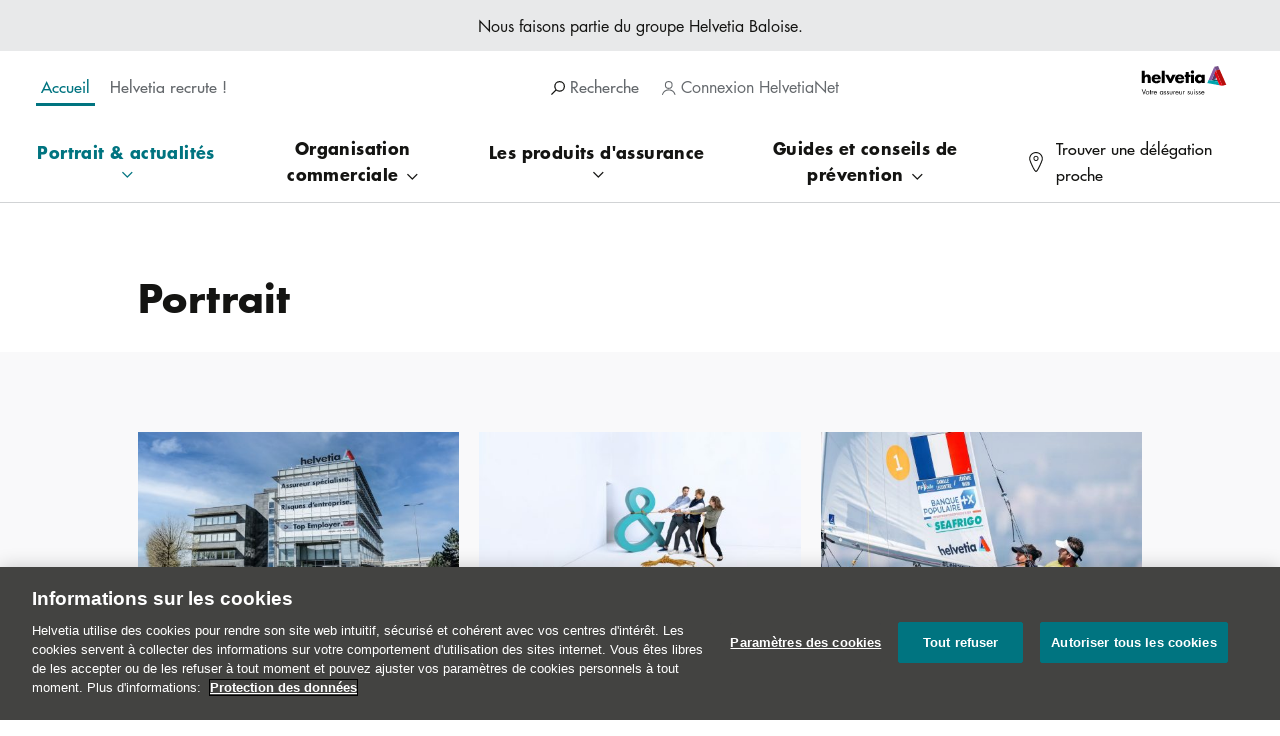

--- FILE ---
content_type: text/html; charset=UTF-8
request_url: https://www.helvetia.com/fr/web/fr/assurances-helvetia/portrait-actualites/portrait.html
body_size: 14207
content:
<!DOCTYPE HTML>
<html lang="fr">
<head>

<meta http-equiv="content-type" content="text/html; charset=UTF-8"/>
<meta charset="utf-8"/>
<meta http-equiv="X-UA-Compatible" content="IE=edge"/>
<meta name="viewport" content="width=device-width, initial-scale=1"/>
<meta name="format-detection" content="telephone=no"/>
<meta name="editingPage" content="/content/os/fr/web/fr/assurances-helvetia/portrait-actualites/portrait.html"/>
<title>Portrait | Helvetia</title>
<meta name="title" content="Portrait"/>


<meta name="robots" content="index, follow"/>
<meta content="summary" name="twitter:card"/>


<meta content="Portrait" name="twitter:title"/>

<meta content="https://www.helvetia.com/fr/web/fr/assurances-helvetia/_jcr_content/ogImage.1718712236870.transform-fp/1200x630/helvetia-assurances-les-fondamentaux-du-photovoltaique-01.jpg" name="twitter:image"/>
<meta content="Portrait" property="og:title"/>

<meta content="article" property="og:type"/>
<meta content="https://www.helvetia.com/fr/web/fr/assurances-helvetia/portrait-actualites/portrait.html" property="og:url"/>
<meta content="Helvetia" property="og:site_name"/>
<meta content="https://www.helvetia.com/fr/web/fr/assurances-helvetia/_jcr_content/ogImage.1718712236870.transform-fp/1200x630/helvetia-assurances-les-fondamentaux-du-photovoltaique-01.jpg" property="og:image"/>
<meta content="https://www.helvetia.com/fr/web/fr/assurances-helvetia/_jcr_content/ogImage.1718712236870.transform-fp/1200x630/helvetia-assurances-les-fondamentaux-du-photovoltaique-01.jpg" property="og:image:secure_url"/>
<meta content="1200" property="og:image:width"/>
<meta content="630" property="og:image:height"/>
<meta property="og:locale" content="fr_FR"/>


<meta name="release-version" content="3.127.0"/>
<meta name="street" content="street2"/>

<link rel="canonical" href="https://www.helvetia.com/fr/web/fr/assurances-helvetia/portrait-actualites/portrait.html"/>








    


        <script type="text/javascript" src="//assets.adobedtm.com/a30b9ea93b0e/1673d58eeae5/launch-e2f01e4f2a4b.min.js" async></script>




<link rel="preload" href="/etc.clientlibs/os/twenty/clientlibs/clientlib.min.cfdca92f2885a0ab08f48d3a123c2aed42485021c138ca65f0d03198e9463b1b.css" as="style"/>
<link rel="preload" href="/etc.clientlibs/os/twenty/clientlibs/clientlib.min.5854301216c16062ff7b93fbb6398283ed1fa3fedce94ca4343a9cbe1e7e2048.js" as="script"/>
<link rel="preload" href="/etc.clientlibs/os/core/clientlibs/clientlib-js.min.82f31ca4c6bc118ee6d5fb0fdfe5702f73527c493d85017bc7f4ee9be8abba71.js" as="script"/>


<link rel="icon" type="image/x-icon" href="/content/dam/os/fr/web/fr/layout/logo/favicons/favicon.ico"/>

<link rel="apple-touch-icon" sizes="180x180" href="https://www.helvetia.com/content/dam/os/fr/web/fr/layout/logo/favicons/apple-touch-icon-180x180.png"/>
<link rel="apple-touch-icon" sizes="167x167" href="https://www.helvetia.com/content/dam/os/fr/web/fr/layout/logo/favicons/apple-touch-icon-167x167.png"/>
<link rel="apple-touch-icon" sizes="152x152" href="https://www.helvetia.com/content/dam/os/fr/web/fr/layout/logo/favicons/apple-touch-icon-152x152.png"/>
<link rel="apple-touch-icon" href="https://www.helvetia.com/content/dam/os/fr/web/fr/layout/logo/favicons/apple-touch-icon-57x57.png"/>




















<link rel="stylesheet" href="/etc.clientlibs/os/twenty/clientlibs/clientlib.min.cfdca92f2885a0ab08f48d3a123c2aed42485021c138ca65f0d03198e9463b1b.css" type="text/css"/>



<script type="text/javascript" src="/etc.clientlibs/os/core/clientlibs/clientlib-calc-messaging.min.3ed4a934913c4b3417f36a65f7404127409b84aebb7220ef76a0c9e78b736e5f.js" async></script>







<script>
	window.__onPersonalize = window.__onPersonalize || function(callback) {
		if (typeof callback === "function") {
			callback({
				status: 404,
				readyState: 4,
				responseText: "",
				data: null,
				loggedIn: "loggedout"
			});
		}
	};
</script>
</head>
<body data-cookie-duration="0" data-ecid-query-string="ecid">
<div class="uxc-a-box uxc-a-box--inner-size-full uxc-a-box--mischka">
	<div class="uxc-h-fluid-wrapper uxc-h-fluid-wrapper--extended-max-width">
		<div class="uxc-a-page-wrapper">
			
			





<!--websearchoff: all-->
<div id="dtmPageValues" data-dtm-onload="page_load" data-dtm-pageName="page||pageInfo||pageName||https://www.helvetia.com/fr/web/fr/assurances-helvetia/portrait-actualites/portrait.html" data-dtm-channel="page||pageInfo||channel||helvetia:fr:web:fr:assurances-helvetia:portrait-actualites:portrait" data-dtm-campaign="ecid" data-dtm-hierarchy="page||pageInfo||hierarchy||Assurances Helvetia,Portrait &amp; actualités,Portrait" data-dtm-server="page||pageInfo||server||www.helvetia.com" data-dtm-siteSection1="page||category||siteSection1||assurances-helvetia" data-dtm-siteSection2="page||category||siteSection2||portrait-actualites" data-dtm-siteSection3="page||category||siteSection3||portrait" data-dtm-siteSection4="page||category||siteSection4||" data-dtm-siteSection5="page||category||siteSection5||" data-dtm-siteName="page||category||siteName||website" data-dtm-country="page||pageInfo||country||fr" data-dtm-language="page||pageInfo||language||fr" data-dtm-templateName="page||pageInfo||templateName||whitelabel" data-dtm-pageTags="page||pageInfo||tags||">
</div>
<!--websearchon: all-->









<div class="uxc-a-ajax-ipoverlay-loader" data-url="/fr/web/fr/_jcr_content.iptargeting.json" data-t-name="UXCAjaxIpoverlayLoader">
	<div class="uxc-m-screen-overlay uxc-js-m-screen-overlay uxc-state-m-screen-overlay--hidden uxc-m-screen-overlay--height-overflow" data-t-name="UXCScreenOverlay" data-overlay-id="ip-overlay" data-cookie="ip.targeting.fr" data-cookie-duration="86400" data-disable-auto-open="mobile ,tablet ,desktop ,hd">
		<div class="uxc-m-screen-overlay__background"></div>
		<div class="uxc-h-fluid-wrapper">
			<div class="uxc-m-screen-overlay__container uxc-js-m-screen-overlay__container uxc-m-screen-overlay__container--width-m">
				<div class="uxc-m-screen-overlay__inner-container uxc-js-m-screen-overlay__inner-container">
					<div class="uxc-m-screen-overlay__bar uxc-js-m-screen-overlay__bar">
						<div class="uxc-h-fluid-wrapper uxc-h-fluid-wrapper--full@tablet uxc-h-fluid-wrapper--full@desktop uxc-h-fluid-wrapper--full@hd">
							<div class="uxc-h-spacer uxc-h-spacer--xs@mobile uxc-h-spacer--m@tablet uxc-h-spacer--m@desktop uxc-h-spacer--m@hd"></div>
							<div class="row">
								<div class="col-xs-10 col-sm-7 col-md-7 col-lg-7 col-sm-offset-2 col-md-offset-2 col-lg-offset-2">
									<div class="uxc-h-spacer uxc-h-spacer--xxxxs hidden-lg"></div>
									<div class="uxc-h-typography--bold-m uxc-h-typography--bold-l@desktop uxc-h-typography--bold-xl@hd">
										<span class="uxc-js-a-ajax-ipoverlay-loader__title-placeholder"></span>
									</div>
								</div>
								<div class="col-xs-2 col-sm-1 col-md-1 col-lg-1">
									<div class="uxc-h-alignment uxc-h-alignment--right">
										<div>
											<a aria-label="close" href="javascript:;" class="uxc-m-screen-overlay__close uxc-js-m-screen-overlay__close uxc-h-hover-anchor">
												<svg class="uxc-a-icon uxc-a-icon--color-primary uxc-a-icon--hover-primary uxc-a-icon--size-m" aria-hidden="true" title="">
													<use xmlns:xlink="http://www.w3.org/1999/xlink" xlink:href="/etc.clientlibs/os/core/clientlibs/clientlib/resources/helvetia/img/ux-a-icons.svg#ux-a-icon-close-thin"></use>
												</svg>
											</a>
										</div>
									</div>
								</div>
							</div>
							<div class="uxc-h-spacer uxc-h-spacer--m"></div>
						</div>
					</div>
					<div class="uxc-m-screen-overlay__body uxc-js-m-screen-overlay__body uxc-m-screen-overlay__body--scroll-shadow" tabindex="0" data-dtm-overlayname="IP-Targeting Overlay %visitor-country">
						<div class="uxc-m-screen-overlay__body-outer">
							<div class="uxc-m-screen-overlay__body-inner">
								<div class="uxc-h-fluid-wrapper uxc-h-fluid-wrapper--full">
									<div class="row">
										<div class="uxc-h-spacer uxc-h-spacer--xs"></div>
										<div class="col-xs-12 col-sm-8 col-md-8 col-lg-8 col-sm-offset-2 col-md-offset-2 col-lg-offset-2">
											<div class="uxc-a-rich-text uxc-a-rich-text--font-size-m uxc-a-rich-text--font-size-s@tablet uxc-a-rich-text--font-size-s@mobile">
												<div class="uxc-js-a-ajax-ipoverlay-loader__richtext-placeholder"></div>
											</div>
											<div class="uxc-h-spacer uxc-h-spacer--xxxs"></div>
										</div>
									</div>
								</div>
							</div>
						</div>
					</div>
					<div class="uxc-m-screen-overlay__bar uxc-js-m-screen-overlay__bar">
						<div class="uxc-h-fluid-wrapper uxc-h-fluid-wrapper--full@tablet uxc-h-fluid-wrapper--full@desktop uxc-h-fluid-wrapper--full@hd">
							<div class="row">
								<div class="col-xs-12 col-sm-8 col-md-8 col-lg-8 col-sm-offset-2 col-md-offset-2 col-lg-offset-2">
									<div class="uxc-h-spacer uxc-h-spacer--m"></div>
									<span class="uxc-js-a-ajax-ipoverlay-loader__primary-button-placeholder">
										<a data-dtm-click-replace-placeholder="custom_links" data-dtm-customlinks="page||pageInfo||customLinks||IP-Targeting Overlay %visitor-country" data-dtm-linkposition="page||pageInfo||linkPosition||IP-Targeting Overlay %visitor-country" class="uxc-a-button uxc-a-button--primary uxc-a-button--full-width@mobile uxc-a-button--text-align-center" href="/" target="_self" tabindex="1" data-t-name="UXCButton">
											<span class="uxc-a-button__text"></span>
										</a>
									  </span>
									<div class="uxc-h-spacer uxc-h-spacer--xxxs hidden-sm hidden-md hidden-lg"></div>
									<a href="javascript:;" class="uxc-m-screen-overlay__close uxc-js-m-screen-overlay__close">
										<span class="uxc-js-a-ajax-ipoverlay-loader__secondary-button-placeholder">
											<button class="uxc-a-button uxc-a-button--gray uxc-a-button--full-width@mobile uxc-a-button--text-align-center" tabindex="2" data-t-name="UXCButton">
												<span class="uxc-a-button__text"></span>
											</button>
										</span>
									</a>
									<div class="uxc-h-spacer uxc-h-spacer--l"></div>
									<p class="uxc-h-typography--normal-xs">
										<span class="uxc-js-a-ajax-ipoverlay-loader__legal-placeholder"></span>
									</p>
									<div class="uxc-h-spacer uxc-h-spacer--m"></div>
								</div>
							</div>
						</div>
					</div>
				</div>
			</div>
		</div>
	</div>
</div>


<span class="uxc-a-link-scroll-target" data-t-name="UXCLinkScrollTarget" id="top"></span>


	
	<div class="uxc-h-sticky-wrapper--toggle-header uxc-h-sticky-wrapper" data-t-name="UXCStickyWrapper">
		<div>

<!--websearchoff: all-->
<div class="visible-md visible-lg">
	<div class="uxc-a-box uxc-a-box--inner-size-m uxc-a-box--grey">
		<p class="uxc-h-typography--normal-xs uxc-h-typography-align--center">Nous faisons partie du groupe Helvetia Baloise.
			
		</p>
	</div>
	<div class="uxc-h-fluid-wrapper">
		<div class="row">
			<div class="col-xs-5 col-md-5">
				<div class="uxc-h-spacer uxc-h-spacer--xs"></div>
				
					<nav class="uxc-m-tab-switch uxc-m-tab-switch--none" aria-label="Home Pages">
						<div class="uxc-h-horizontal-spacer">
							<ul class="uxc-h-horizontal-spacer__content">
								<li class="uxc-h-horizontal-spacer__item uxc-h-horizontal-spacer__item--right-xs" data-portal-visibility-hide-for-life-view>
									<a class="uxc-m-tab-switch-item uxc-state-m-tab-switch-item--active" data-dtm-click="custom_links" data-dtm-customlinks="page||pageInfo||customLinks||Main Navigation:Accueil" data-dtm-linkposition="page||pageInfo||linkPosition||Main Navigation" href="/fr/web/fr/assurances-helvetia.html">
										<div class="uxc-h-typography--medium-xs">Accueil
										</div>
									</a>
								</li>
							
								<li class="uxc-h-horizontal-spacer__item uxc-h-horizontal-spacer__item--right-xs" data-portal-visibility-hide-for-life-view>
									<a class="uxc-m-tab-switch-item " data-dtm-click="custom_links" data-dtm-customlinks="page||pageInfo||customLinks||Main Navigation:Helvetia recrute !" data-dtm-linkposition="page||pageInfo||linkPosition||Main Navigation" href="/fr/web/fr/helvetia-recrute.html">
										<div class="uxc-h-typography--medium-xs">Helvetia recrute !
										</div>
									</a>
								</li>
							</ul>
						</div>
					</nav>
				
				
			</div>
			<div class="col-xs-4 col-md-4">
				<div class="uxc-h-spacer uxc-h-spacer--s"></div>
				<div class="uxc-h-horizontal-spacer">
					<ul class="uxc-h-horizontal-spacer__content">
						
						
<li class="uxc-h-horizontal-spacer__item uxc-h-horizontal-spacer__item--right-m">
	<div class="uxc-h-typography--medium-xs uxc-h-typography-color--gray">
		<a class="uxc-a-link uxc-a-link--color-gray" href="javascript:;" tabindex="-1">
			<span class="uxc-m-screen-overlay__link uxc-js-m-screen-overlay__link" tabindex="0" role="region" aria-label="Recherche" data-overlay-id="search-overlay" data-t-name="UXCScreenOverlayLink" data-dtm-click="custom_links" data-dtm-customLinks="page||pageInfo||customLinks||Main Navigation:Recherche" data-dtm-linkPosition="page||pageInfo||linkPosition||Main Navigation">
				<svg aria-hidden="true" class="uxc-a-icon uxc-a-icon--color-black uxc-a-icon--size-xs uxc-a-icon--margin-left-m">
						<use xlink:href="/etc.clientlibs/os/core/clientlibs/clientlib/resources/helvetia/img/ux-a-icons.svg#ux-a-icon-search" xmlns:xlink="http://www.w3.org/1999/xlink"></use>
				</svg>
				Recherche
				
			</span>
		</a>
	</div>
</li>

						
						
<li class="uxc-h-horizontal-spacer__item  uxc-h-horizontal-spacer__item--right-xs">

	

	<div class="uxc-h-personalize ">
		
		
			<div class="uxc-h-typography--normal-xs uxc-h-typography-color--gray">
				<a tabindex="-1" class="uxc-a-link uxc-a-link--color-gray" href="https://www.helvetia.com/fr/portail/fr" role="navigation" aria-label="Connexion HelvetiaNet" data-dtm-click="custom_links||partner_login" data-dtm-customlinks="page||pageInfo||customLinks||User Login Menu:Connexion HelvetiaNet" data-dtm-linkposition="page||pageInfo||linkPosition||User Login Menu">
					<svg class="uxc-a-icon uxc-a-icon--color-inherit uxc-a-icon--size-xs uxc-a-icon--margin-left-m" aria-hidden="true">
						<use xmlns:xlink="http://www.w3.org/1999/xlink" xlink:href="/etc.clientlibs/os/core/clientlibs/clientlib/resources/helvetia/img/ux-a-icons.svg#ux-a-icon-profile"></use>
					</svg>
					Connexion HelvetiaNet
				</a>
			</div>
		
	</div>
</li>


						
						




<script data-t-name="UXCCookie" type="text/json">
  {
    "name": "home.fr.web",
    "data": "/content/os/fr/web/fr/assurances-helvetia",
    "duration": "31536000"
  }
</script>


					</ul>
				</div>
			</div>
			<div class="col-xs-3 col-md-3">
				<div class="uxc-h-spacer uxc-h-spacer--xxs"></div>
				<div class="uxc-h-position-absolute uxc-h-position-absolute--right">
					<div class="uxc-h-position-absolute__content">
						<a class="uxc-a-link" data-dtm-click="custom_links" data-dtm-customlinks="page||pageInfo||customLinks||Main Navigation:Logo" data-dtm-linkposition="page||pageInfo||linkPosition||Main Navigation" href="/fr/web/fr/assurances-helvetia.html">
							<div class="visible-md visible-lg">
								<img alt="Logo Helvetia France" class="uxc-a-logo uxc-state-lazyload" data-src="/content/dam/os/fr/web/fr/layout/logo/helvetia-logo-fr-01.svg" src="[data-uri]"/>
							</div>
						</a>
					</div>
				</div>
			</div>
		</div>
		<div class="uxc-h-spacer uxc-h-spacer--xxs"></div>
	</div>
	<div class="visible-md visible-lg">
		
			<nav class="uxc-m-twenty-main-navigation uxc-js-m-twenty-main-navigation" aria-label="Main Navigation" data-t-name="UXCTwentyMainNavigation" data-css-property-settings="{&quot;--header-height&quot;:{&quot;selector&quot;:{&quot;name&quot;:&quot;.uxc-h-sticky-wrapper--toggle-header&quot;,&quot;properties&quot;:[&quot;height&quot;]}},&quot;--sticky-footer-height&quot;:{&quot;selector&quot;:{&quot;name&quot;:&quot;.uxc-m-bottom-tabs&quot;,&quot;properties&quot;:[&quot;height&quot;]}}}">
				<div class="uxc-h-fluid-wrapper uxc-h-fluid-wrapper--extended-max-width">
					<div class="uxc-a-box uxc-a-box--inner-size-full uxc-a-box--white">
						<div class="uxc-h-fluid-wrapper">
							<ul class="uxc-m-twenty-main-navigation__list-l1">
								
								<li class="uxc-m-twenty-main-navigation__list-item-l1">
									<button aria-expanded="false" class="uxc-m-twenty-main-navigation__flyout-toggle uxc-js-m-twenty-main-navigation__flyout-toggle uxc-m-twenty-main-navigation__flyout-toggle--active" data-dtm-click="custom_links" data-dtm-customLinks="page||pageInfo||customLinks||Main Navigation:Portrait &amp; actualités" data-dtm-linkPosition="page||pageInfo||linkPosition||Main Navigation" data-portal-visibility-hide-for-life-view>
											<span class="uxc-h-typography--bold-xs">
												Portrait &amp; actualités
											</span>
									</button>
									<div class="uxc-m-twenty-main-navigation__flyout uxc-js-m-twenty-main-navigation__flyout ">
										<div class="uxc-m-twenty-main-navigation__flyout-content-wrapper uxc-js-m-twenty-main-navigation__flyout-content-wrapper">
											<div class="uxc-a-box uxc-a-box--inner-size-full uxc-a-box--white uxc-a-box--full-height">
												<div class="uxc-h-spacer uxc-h-spacer--xl"></div>
												<div class="uxc-h-fluid-wrapper">
													
														<div class="row">
															<div class="col-md-3">
																<ul class="uxc-m-twenty-main-navigation__list-l2">
																	<li class="uxc-m-twenty-main-navigation__list-item-l2" data-portal-visibility-hide-for-life-view>
																		<div class="uxc-h-typography--bold-l uxc-h-typography-spacer--s">
																			Portrait
																		</div>
																		<ul class="uxc-m-twenty-main-navigation__list-l3">
																			<li class="uxc-m-twenty-main-navigation__list-item-l3" data-portal-visibility-hide-for-life-view>
																				<div class="uxc-h-typography--medium-s uxc-h-typography-spacer--xs">
																					<a class="uxc-a-link uxc-a-link--color-black" data-dtm-click="custom_links" data-dtm-customlinks="page||pageInfo||customLinks||Main Navigation:Portrait &amp; actualités:Portrait:Helvetia France" data-dtm-linkposition="page||pageInfo||linkPosition||Main Navigation" href="/fr/web/fr/assurances-helvetia/portrait-actualites/portrait/helvetia-france.html">
																						Helvetia France
																					</a>
																				</div>
																			</li>
																			
																		
																			<li class="uxc-m-twenty-main-navigation__list-item-l3" data-portal-visibility-hide-for-life-view>
																				<div class="uxc-h-typography--medium-s uxc-h-typography-spacer--xs">
																					<a class="uxc-a-link uxc-a-link--color-black" data-dtm-click="custom_links" data-dtm-customlinks="page||pageInfo||customLinks||Main Navigation:Portrait &amp; actualités:Portrait:Helvetia Academy." data-dtm-linkposition="page||pageInfo||linkPosition||Main Navigation" href="/fr/web/fr/assurances-helvetia/portrait-actualites/portrait/helvetia-academy.html">
																						Helvetia Academy.
																					</a>
																				</div>
																			</li>
																			
																		
																			<li class="uxc-m-twenty-main-navigation__list-item-l3" data-portal-visibility-hide-for-life-view>
																				<div class="uxc-h-typography--medium-s uxc-h-typography-spacer--xs">
																					<a class="uxc-a-link uxc-a-link--color-black" data-dtm-click="custom_links" data-dtm-customlinks="page||pageInfo||customLinks||Main Navigation:Portrait &amp; actualités:Portrait:Sponsoring &amp; mécénat" data-dtm-linkposition="page||pageInfo||linkPosition||Main Navigation" href="/fr/web/fr/assurances-helvetia/portrait-actualites/portrait/sponsoring-mecenat.html">
																						Sponsoring &amp; mécénat
																					</a>
																				</div>
																			</li>
																			
																		
																			<li class="uxc-m-twenty-main-navigation__list-item-l3" data-portal-visibility-hide-for-life-view>
																				<div class="uxc-h-typography--medium-s uxc-h-typography-spacer--xs">
																					<a class="uxc-a-link uxc-a-link--color-black" data-dtm-click="custom_links" data-dtm-customlinks="page||pageInfo||customLinks||Main Navigation:Portrait &amp; actualités:Portrait:Durabilité chez Helvetia" data-dtm-linkposition="page||pageInfo||linkPosition||Main Navigation" href="/fr/web/fr/assurances-helvetia/portrait-actualites/portrait/durabilite-chez-helvetia.html">
																						Durabilité chez Helvetia
																					</a>
																				</div>
																			</li>
																			
																		
																			<li class="uxc-m-twenty-main-navigation__list-item-l3" data-portal-visibility-hide-for-life-view>
																				<div class="uxc-h-typography--medium-s uxc-h-typography-spacer--xs">
																					<a class="uxc-a-link uxc-a-link--color-black" data-dtm-click="custom_links" data-dtm-customlinks="page||pageInfo||customLinks||Main Navigation:Portrait &amp; actualités:Portrait:Informations réglementaires" data-dtm-linkposition="page||pageInfo||linkPosition||Main Navigation" href="/fr/web/fr/assurances-helvetia/portrait-actualites/portrait/informations-reglementaires.html">
																						Informations réglementaires
																					</a>
																				</div>
																			</li>
																			
																		
																			<li class="uxc-m-twenty-main-navigation__list-item-l3" data-portal-visibility-hide-for-life-view>
																				<div class="uxc-h-typography--medium-s uxc-h-typography-spacer--xs">
																					<a class="uxc-a-link uxc-a-link--color-black" data-dtm-click="custom_links" data-dtm-customlinks="page||pageInfo||customLinks||Main Navigation:Portrait &amp; actualités:Portrait:Contact Helvetia" data-dtm-linkposition="page||pageInfo||linkPosition||Main Navigation" href="/fr/web/fr/assurances-helvetia/portrait-actualites/portrait/contact-helvetia.html">
																						Contact Helvetia
																					</a>
																				</div>
																			</li>
																			
																		</ul>
																	</li>
																</ul>
																<div class="uxc-h-spacer uxc-h-spacer--l"></div>
															</div>
														
															<div class="col-md-3">
																<ul class="uxc-m-twenty-main-navigation__list-l2">
																	<li class="uxc-m-twenty-main-navigation__list-item-l2" data-portal-visibility-hide-for-life-view>
																		<div class="uxc-h-typography--bold-l uxc-h-typography-spacer--s">
																			Actualités
																		</div>
																		<ul class="uxc-m-twenty-main-navigation__list-l3">
																			<li class="uxc-m-twenty-main-navigation__list-item-l3" data-portal-visibility-hide-for-life-view>
																				<div class="uxc-h-typography--medium-s uxc-h-typography-spacer--xs">
																					<a class="uxc-a-link uxc-a-link--color-black" data-dtm-click="custom_links" data-dtm-customlinks="page||pageInfo||customLinks||Main Navigation:Portrait &amp; actualités:Actualités:Rubrique actualités" data-dtm-linkposition="page||pageInfo||linkPosition||Main Navigation" href="/fr/web/fr/assurances-helvetia/portrait-actualites/actualites/actualites.html">
																						Rubrique actualités
																					</a>
																				</div>
																			</li>
																			
																		
																			<li class="uxc-m-twenty-main-navigation__list-item-l3" data-portal-visibility-hide-for-life-view>
																				<div class="uxc-h-typography--medium-s uxc-h-typography-spacer--xs">
																					<a class="uxc-a-link uxc-a-link--color-black" data-dtm-click="custom_links" data-dtm-customlinks="page||pageInfo||customLinks||Main Navigation:Portrait &amp; actualités:Actualités:Vidéos" data-dtm-linkposition="page||pageInfo||linkPosition||Main Navigation" href="/fr/web/fr/assurances-helvetia/portrait-actualites/actualites/videos.html">
																						Vidéos
																					</a>
																				</div>
																			</li>
																			
																		
																			<li class="uxc-m-twenty-main-navigation__list-item-l3" data-portal-visibility-hide-for-life-view>
																				<div class="uxc-h-typography--medium-s uxc-h-typography-spacer--xs">
																					<a class="uxc-a-link uxc-a-link--color-black" data-dtm-click="custom_links" data-dtm-customlinks="page||pageInfo||customLinks||Main Navigation:Portrait &amp; actualités:Actualités:Contact Média" data-dtm-linkposition="page||pageInfo||linkPosition||Main Navigation" href="/fr/web/fr/assurances-helvetia/portrait-actualites/actualites/contact-media.html">
																						Contact Média
																					</a>
																				</div>
																			</li>
																			
																		
																			<li class="uxc-m-twenty-main-navigation__list-item-l3" data-portal-visibility-hide-for-life-view>
																				<div class="uxc-h-typography--medium-s uxc-h-typography-spacer--xs">
																					<a class="uxc-a-link uxc-a-link--color-black" data-dtm-click="custom_links" data-dtm-customlinks="page||pageInfo||customLinks||Main Navigation:Portrait &amp; actualités:Actualités:Presse" data-dtm-linkposition="page||pageInfo||linkPosition||Main Navigation" href="/fr/web/fr/assurances-helvetia/portrait-actualites/actualites/presse.html">
																						Presse
																					</a>
																				</div>
																			</li>
																			
																		</ul>
																	</li>
																</ul>
																<div class="uxc-h-spacer uxc-h-spacer--l"></div>
															</div>
														</div>
													
													
	
	

												</div>
											</div>
										</div>
									</div>
								</li>
								
							
								
								<li class="uxc-m-twenty-main-navigation__list-item-l1">
									<button aria-expanded="false" class="uxc-m-twenty-main-navigation__flyout-toggle uxc-js-m-twenty-main-navigation__flyout-toggle " data-dtm-click="custom_links" data-dtm-customLinks="page||pageInfo||customLinks||Main Navigation:Organisation commerciale" data-dtm-linkPosition="page||pageInfo||linkPosition||Main Navigation" data-portal-visibility-hide-for-life-view>
											<span class="uxc-h-typography--bold-xs">
												Organisation commerciale
											</span>
									</button>
									<div class="uxc-m-twenty-main-navigation__flyout uxc-js-m-twenty-main-navigation__flyout ">
										<div class="uxc-m-twenty-main-navigation__flyout-content-wrapper uxc-js-m-twenty-main-navigation__flyout-content-wrapper">
											<div class="uxc-a-box uxc-a-box--inner-size-full uxc-a-box--white uxc-a-box--full-height">
												<div class="uxc-h-spacer uxc-h-spacer--xl"></div>
												<div class="uxc-h-fluid-wrapper">
													
														<div class="row">
															<div class="col-md-3">
																<ul class="uxc-m-twenty-main-navigation__list-l2">
																	<li class="uxc-m-twenty-main-navigation__list-item-l2" data-portal-visibility-hide-for-life-view>
																		<div class="uxc-h-typography--bold-l uxc-h-typography-spacer--s">
																			Nos bureaux
																		</div>
																		<ul class="uxc-m-twenty-main-navigation__list-l3">
																			<li class="uxc-m-twenty-main-navigation__list-item-l3" data-portal-visibility-hide-for-life-view>
																				<div class="uxc-h-typography--medium-s uxc-h-typography-spacer--xs">
																					<a class="uxc-a-link uxc-a-link--color-black" data-dtm-click="custom_links" data-dtm-customlinks="page||pageInfo||customLinks||Main Navigation:Organisation commerciale:Nos bureaux:Délégations régionales" data-dtm-linkposition="page||pageInfo||linkPosition||Main Navigation" href="/fr/web/fr/assurances-helvetia/organisation-commerciale/nos-bureaux/delegations-regionales.html">
																						Délégations régionales
																					</a>
																				</div>
																			</li>
																			
																		
																			<li class="uxc-m-twenty-main-navigation__list-item-l3" data-portal-visibility-hide-for-life-view>
																				<div class="uxc-h-typography--medium-s uxc-h-typography-spacer--xs">
																					<a class="uxc-a-link uxc-a-link--color-black" data-dtm-click="custom_links" data-dtm-customlinks="page||pageInfo||customLinks||Main Navigation:Organisation commerciale:Nos bureaux:Nos solutions internationales" data-dtm-linkposition="page||pageInfo||linkPosition||Main Navigation" href="/fr/web/fr/assurances-helvetia/organisation-commerciale/nos-bureaux/nos-solutions-internationales.html">
																						Nos solutions internationales
																					</a>
																				</div>
																			</li>
																			
																		</ul>
																	</li>
																</ul>
																<div class="uxc-h-spacer uxc-h-spacer--l"></div>
															</div>
														
															<div class="col-md-3">
																<ul class="uxc-m-twenty-main-navigation__list-l2">
																	<li class="uxc-m-twenty-main-navigation__list-item-l2" data-portal-visibility-hide-for-life-view>
																		<div class="uxc-h-typography--bold-l uxc-h-typography-spacer--s">
																			Nos services
																		</div>
																		<ul class="uxc-m-twenty-main-navigation__list-l3">
																			<li class="uxc-m-twenty-main-navigation__list-item-l3" data-portal-visibility-hide-for-life-view>
																				<div class="uxc-h-typography--medium-s uxc-h-typography-spacer--xs">
																					<a class="uxc-a-link uxc-a-link--color-black" data-dtm-click="custom_links" data-dtm-customlinks="page||pageInfo||customLinks||Main Navigation:Organisation commerciale:Nos services:HelvetiaNet" data-dtm-linkposition="page||pageInfo||linkPosition||Main Navigation" href="/fr/web/fr/assurances-helvetia/organisation-commerciale/nos-services/helvetianet.html">
																						HelvetiaNet
																					</a>
																				</div>
																			</li>
																			
																		
																			<li class="uxc-m-twenty-main-navigation__list-item-l3" data-portal-visibility-hide-for-life-view>
																				<div class="uxc-h-typography--medium-s uxc-h-typography-spacer--xs">
																					<a class="uxc-a-link uxc-a-link--color-black" data-dtm-click="custom_links" data-dtm-customlinks="page||pageInfo||customLinks||Main Navigation:Organisation commerciale:Nos services:Devenir partenaire d&#39;Helvetia" data-dtm-linkposition="page||pageInfo||linkPosition||Main Navigation" href="/fr/web/fr/assurances-helvetia/organisation-commerciale/nos-services/devenir-partenaire-d-helvetia.html">
																						Devenir partenaire d'Helvetia
																					</a>
																				</div>
																			</li>
																			
																		</ul>
																	</li>
																</ul>
																<div class="uxc-h-spacer uxc-h-spacer--l"></div>
															</div>
														</div>
													
													
	
	

												</div>
											</div>
										</div>
									</div>
								</li>
								
							
								
								<li class="uxc-m-twenty-main-navigation__list-item-l1">
									<button aria-expanded="false" class="uxc-m-twenty-main-navigation__flyout-toggle uxc-js-m-twenty-main-navigation__flyout-toggle " data-dtm-click="custom_links" data-dtm-customLinks="page||pageInfo||customLinks||Main Navigation:Les produits d&#39;assurance" data-dtm-linkPosition="page||pageInfo||linkPosition||Main Navigation" data-portal-visibility-hide-for-life-view>
											<span class="uxc-h-typography--bold-xs">
												Les produits d'assurance
											</span>
									</button>
									<div class="uxc-m-twenty-main-navigation__flyout uxc-js-m-twenty-main-navigation__flyout ">
										<div class="uxc-m-twenty-main-navigation__flyout-content-wrapper uxc-js-m-twenty-main-navigation__flyout-content-wrapper">
											<div class="uxc-a-box uxc-a-box--inner-size-full uxc-a-box--white uxc-a-box--full-height">
												<div class="uxc-h-spacer uxc-h-spacer--xl"></div>
												<div class="uxc-h-fluid-wrapper">
													
														<div class="row">
															<div class="col-md-3">
																<ul class="uxc-m-twenty-main-navigation__list-l2">
																	<li class="uxc-m-twenty-main-navigation__list-item-l2" data-portal-visibility-hide-for-life-view>
																		<div class="uxc-h-typography--bold-l uxc-h-typography-spacer--s">
																			IARD
																		</div>
																		<ul class="uxc-m-twenty-main-navigation__list-l3">
																			<li class="uxc-m-twenty-main-navigation__list-item-l3" data-portal-visibility-hide-for-life-view>
																				<div class="uxc-h-typography--medium-s uxc-h-typography-spacer--xs">
																					<a class="uxc-a-link uxc-a-link--color-black" data-dtm-click="custom_links" data-dtm-customlinks="page||pageInfo||customLinks||Main Navigation:Les produits d&#39;assurance:IARD:Construction" data-dtm-linkposition="page||pageInfo||linkPosition||Main Navigation" href="/fr/web/fr/assurances-helvetia/les-produits-d-assurance/iard/construction.html">
																						Construction
																					</a>
																				</div>
																			</li>
																			
																		
																			<li class="uxc-m-twenty-main-navigation__list-item-l3" data-portal-visibility-hide-for-life-view>
																				<div class="uxc-h-typography--medium-s uxc-h-typography-spacer--xs">
																					<a class="uxc-a-link uxc-a-link--color-black" data-dtm-click="custom_links" data-dtm-customlinks="page||pageInfo||customLinks||Main Navigation:Les produits d&#39;assurance:IARD:Dommages aux biens" data-dtm-linkposition="page||pageInfo||linkPosition||Main Navigation" href="/fr/web/fr/assurances-helvetia/les-produits-d-assurance/iard/assurances-dommages-aux-biens.html">
																						Dommages aux biens
																					</a>
																				</div>
																			</li>
																			
																		
																			<li class="uxc-m-twenty-main-navigation__list-item-l3" data-portal-visibility-hide-for-life-view>
																				<div class="uxc-h-typography--medium-s uxc-h-typography-spacer--xs">
																					<a class="uxc-a-link uxc-a-link--color-black" data-dtm-click="custom_links" data-dtm-customlinks="page||pageInfo||customLinks||Main Navigation:Les produits d&#39;assurance:IARD:Flottes automobiles" data-dtm-linkposition="page||pageInfo||linkPosition||Main Navigation" href="/fr/web/fr/assurances-helvetia/les-produits-d-assurance/iard/flottes-automobiles.html">
																						Flottes automobiles
																					</a>
																				</div>
																			</li>
																			
																		
																			<li class="uxc-m-twenty-main-navigation__list-item-l3" data-portal-visibility-hide-for-life-view>
																				<div class="uxc-h-typography--medium-s uxc-h-typography-spacer--xs">
																					<a class="uxc-a-link uxc-a-link--color-black" data-dtm-click="custom_links" data-dtm-customlinks="page||pageInfo||customLinks||Main Navigation:Les produits d&#39;assurance:IARD:Œuvres d&#39;art" data-dtm-linkposition="page||pageInfo||linkPosition||Main Navigation" href="/fr/web/fr/assurances-helvetia/les-produits-d-assurance/iard/oeuvres-d-art.html">
																						Œuvres d'art
																					</a>
																				</div>
																			</li>
																			
																		
																			<li class="uxc-m-twenty-main-navigation__list-item-l3" data-portal-visibility-hide-for-life-view>
																				<div class="uxc-h-typography--medium-s uxc-h-typography-spacer--xs">
																					<a class="uxc-a-link uxc-a-link--color-black" data-dtm-click="custom_links" data-dtm-customlinks="page||pageInfo||customLinks||Main Navigation:Les produits d&#39;assurance:IARD:Responsabilité civile entreprises" data-dtm-linkposition="page||pageInfo||linkPosition||Main Navigation" href="/fr/web/fr/assurances-helvetia/les-produits-d-assurance/iard/assurances-responsabilite-civile-entreprises.html">
																						Responsabilité civile entreprises
																					</a>
																				</div>
																			</li>
																			
																		
																			<li class="uxc-m-twenty-main-navigation__list-item-l3" data-portal-visibility-hide-for-life-view>
																				<div class="uxc-h-typography--medium-s uxc-h-typography-spacer--xs">
																					<a class="uxc-a-link uxc-a-link--color-black" data-dtm-click="custom_links" data-dtm-customlinks="page||pageInfo||customLinks||Main Navigation:Les produits d&#39;assurance:IARD:Risques techniques" data-dtm-linkposition="page||pageInfo||linkPosition||Main Navigation" href="/fr/web/fr/assurances-helvetia/les-produits-d-assurance/iard/risques-techniques.html">
																						Risques techniques
																					</a>
																				</div>
																			</li>
																			<li class="uxc-m-twenty-main-navigation__list-item-l3">
																				<div class="uxc-h-spacer uxc-h-spacer--xs"></div>
																				<a class="uxc-a-link-action uxc-a-link-action--right uxc-a-link-action--size-m uxc-a-link-action--arrow-right-long uxc-a-link-action--color-black uxc-a-link-action--inline uxc-a-link-action--word-wrap" data-dtm-click="custom_links" data-dtm-customlinks="page||pageInfo||customLinks||Main Navigation:Les produits d&#39;assurance:IARD:Toutes les assurances" data-dtm-linkposition="page||pageInfo||linkPosition||Main Navigation" href="/fr/web/fr/assurances-helvetia/les-produits-d-assurance/iard.html">Toutes les assurances</a>
																				<div class="uxc-h-spacer uxc-h-spacer--s"></div>
																			</li>
																		</ul>
																	</li>
																</ul>
																<div class="uxc-h-spacer uxc-h-spacer--l"></div>
															</div>
														
															<div class="col-md-3">
																<ul class="uxc-m-twenty-main-navigation__list-l2">
																	<li class="uxc-m-twenty-main-navigation__list-item-l2" data-portal-visibility-hide-for-life-view>
																		<div class="uxc-h-typography--bold-l uxc-h-typography-spacer--s">
																			Transport &amp; Maritime
																		</div>
																		<ul class="uxc-m-twenty-main-navigation__list-l3">
																			<li class="uxc-m-twenty-main-navigation__list-item-l3" data-portal-visibility-hide-for-life-view>
																				<div class="uxc-h-typography--medium-s uxc-h-typography-spacer--xs">
																					<a class="uxc-a-link uxc-a-link--color-black" data-dtm-click="custom_links" data-dtm-customlinks="page||pageInfo||customLinks||Main Navigation:Les produits d&#39;assurance:Transport &amp; Maritime:Armateur" data-dtm-linkposition="page||pageInfo||linkPosition||Main Navigation" href="/fr/web/fr/assurances-helvetia/les-produits-d-assurance/transport-maritime/armateur.html">
																						Armateur
																					</a>
																				</div>
																			</li>
																			
																		
																			<li class="uxc-m-twenty-main-navigation__list-item-l3" data-portal-visibility-hide-for-life-view>
																				<div class="uxc-h-typography--medium-s uxc-h-typography-spacer--xs">
																					<a class="uxc-a-link uxc-a-link--color-black" data-dtm-click="custom_links" data-dtm-customlinks="page||pageInfo||customLinks||Main Navigation:Les produits d&#39;assurance:Transport &amp; Maritime:Fluvial" data-dtm-linkposition="page||pageInfo||linkPosition||Main Navigation" href="/fr/web/fr/assurances-helvetia/les-produits-d-assurance/transport-maritime/fluvial.html">
																						Fluvial
																					</a>
																				</div>
																			</li>
																			
																		
																			<li class="uxc-m-twenty-main-navigation__list-item-l3" data-portal-visibility-hide-for-life-view>
																				<div class="uxc-h-typography--medium-s uxc-h-typography-spacer--xs">
																					<a class="uxc-a-link uxc-a-link--color-black" data-dtm-click="custom_links" data-dtm-customlinks="page||pageInfo||customLinks||Main Navigation:Les produits d&#39;assurance:Transport &amp; Maritime:Marchandises transportées " data-dtm-linkposition="page||pageInfo||linkPosition||Main Navigation" href="/fr/web/fr/assurances-helvetia/les-produits-d-assurance/transport-maritime/marchandises-transportees.html">
																						Marchandises transportées 
																					</a>
																				</div>
																			</li>
																			
																		
																			<li class="uxc-m-twenty-main-navigation__list-item-l3" data-portal-visibility-hide-for-life-view>
																				<div class="uxc-h-typography--medium-s uxc-h-typography-spacer--xs">
																					<a class="uxc-a-link uxc-a-link--color-black" data-dtm-click="custom_links" data-dtm-customlinks="page||pageInfo||customLinks||Main Navigation:Les produits d&#39;assurance:Transport &amp; Maritime:Pêche" data-dtm-linkposition="page||pageInfo||linkPosition||Main Navigation" href="/fr/web/fr/assurances-helvetia/les-produits-d-assurance/transport-maritime/assurances-peche-artisanale.html">
																						Pêche
																					</a>
																				</div>
																			</li>
																			
																		
																			<li class="uxc-m-twenty-main-navigation__list-item-l3" data-portal-visibility-hide-for-life-view>
																				<div class="uxc-h-typography--medium-s uxc-h-typography-spacer--xs">
																					<a class="uxc-a-link uxc-a-link--color-black" data-dtm-click="custom_links" data-dtm-customlinks="page||pageInfo||customLinks||Main Navigation:Les produits d&#39;assurance:Transport &amp; Maritime:Plaisance" data-dtm-linkposition="page||pageInfo||linkPosition||Main Navigation" href="/fr/web/fr/assurances-helvetia/les-produits-d-assurance/transport-maritime/plaisance.html">
																						Plaisance
																					</a>
																				</div>
																			</li>
																			
																		
																			<li class="uxc-m-twenty-main-navigation__list-item-l3" data-portal-visibility-hide-for-life-view>
																				<div class="uxc-h-typography--medium-s uxc-h-typography-spacer--xs">
																					<a class="uxc-a-link uxc-a-link--color-black" data-dtm-click="custom_links" data-dtm-customlinks="page||pageInfo||customLinks||Main Navigation:Les produits d&#39;assurance:Transport &amp; Maritime:Portuaire" data-dtm-linkposition="page||pageInfo||linkPosition||Main Navigation" href="/fr/web/fr/assurances-helvetia/les-produits-d-assurance/transport-maritime/portuaire.html">
																						Portuaire
																					</a>
																				</div>
																			</li>
																			
																		
																			<li class="uxc-m-twenty-main-navigation__list-item-l3" data-portal-visibility-hide-for-life-view>
																				<div class="uxc-h-typography--medium-s uxc-h-typography-spacer--xs">
																					<a class="uxc-a-link uxc-a-link--color-black" data-dtm-click="custom_links" data-dtm-customlinks="page||pageInfo||customLinks||Main Navigation:Les produits d&#39;assurance:Transport &amp; Maritime: Transporteurs &amp; logisticiens" data-dtm-linkposition="page||pageInfo||linkPosition||Main Navigation" href="/fr/web/fr/assurances-helvetia/les-produits-d-assurance/transport-maritime/transporteurs-logisticiens.html">
																						 Transporteurs &amp; logisticiens
																					</a>
																				</div>
																			</li>
																			<li class="uxc-m-twenty-main-navigation__list-item-l3">
																				<div class="uxc-h-spacer uxc-h-spacer--xs"></div>
																				<a class="uxc-a-link-action uxc-a-link-action--right uxc-a-link-action--size-m uxc-a-link-action--arrow-right-long uxc-a-link-action--color-black uxc-a-link-action--inline uxc-a-link-action--word-wrap" data-dtm-click="custom_links" data-dtm-customlinks="page||pageInfo||customLinks||Main Navigation:Les produits d&#39;assurance:Transport &amp; Maritime:Toutes les assurances" data-dtm-linkposition="page||pageInfo||linkPosition||Main Navigation" href="/fr/web/fr/assurances-helvetia/les-produits-d-assurance/transport-maritime.html">Toutes les assurances</a>
																				<div class="uxc-h-spacer uxc-h-spacer--s"></div>
																			</li>
																		</ul>
																	</li>
																</ul>
																<div class="uxc-h-spacer uxc-h-spacer--l"></div>
															</div>
														</div>
													
													
	
	

												</div>
											</div>
										</div>
									</div>
								</li>
								
							
								
								<li class="uxc-m-twenty-main-navigation__list-item-l1">
									<button aria-expanded="false" class="uxc-m-twenty-main-navigation__flyout-toggle uxc-js-m-twenty-main-navigation__flyout-toggle " data-dtm-click="custom_links" data-dtm-customLinks="page||pageInfo||customLinks||Main Navigation:Guides et conseils de prévention" data-dtm-linkPosition="page||pageInfo||linkPosition||Main Navigation" data-portal-visibility-hide-for-life-view>
											<span class="uxc-h-typography--bold-xs">
												Guides et conseils de prévention
											</span>
									</button>
									<div class="uxc-m-twenty-main-navigation__flyout uxc-js-m-twenty-main-navigation__flyout ">
										<div class="uxc-m-twenty-main-navigation__flyout-content-wrapper uxc-js-m-twenty-main-navigation__flyout-content-wrapper">
											<div class="uxc-a-box uxc-a-box--inner-size-full uxc-a-box--white uxc-a-box--full-height">
												<div class="uxc-h-spacer uxc-h-spacer--xl"></div>
												<div class="uxc-h-fluid-wrapper">
													
														<div class="row">
															<div class="col-md-3">
																<ul class="uxc-m-twenty-main-navigation__list-l2">
																	<li class="uxc-m-twenty-main-navigation__list-item-l2" data-portal-visibility-hide-for-life-view>
																		<div class="uxc-h-typography--bold-l uxc-h-typography-spacer--s">
																			Prévenir les risques
																		</div>
																		<ul class="uxc-m-twenty-main-navigation__list-l3">
																			<li class="uxc-m-twenty-main-navigation__list-item-l3" data-portal-visibility-hide-for-life-view>
																				<div class="uxc-h-typography--medium-s uxc-h-typography-spacer--xs">
																					<a class="uxc-a-link uxc-a-link--color-black" data-dtm-click="custom_links" data-dtm-customlinks="page||pageInfo||customLinks||Main Navigation:Guides et conseils de prévention:Prévenir les risques:Conseils et recommandations" data-dtm-linkposition="page||pageInfo||linkPosition||Main Navigation" href="/fr/web/fr/assurances-helvetia/guides-et-conseils-de-prevention/prevenir-les-risques/prevenir-les-risques-avec-helvetia-conseils-recommandations.html">
																						Conseils et recommandations
																					</a>
																				</div>
																			</li>
																			
																		</ul>
																	</li>
																</ul>
																<div class="uxc-h-spacer uxc-h-spacer--l"></div>
															</div>
														</div>
													
													
	
	

												</div>
											</div>
										</div>
									</div>
								</li>
								<li class="uxc-m-twenty-main-navigation__list-item-l1 uxc-m-twenty-main-navigation__list-item-l1--right">
									<div class="uxc-h-typography--medium-xs">
										
										<a class="uxc-a-link uxc-a-link--color-black" data-dtm-click="custom_links" data-dtm-customlinks="page||pageInfo||customLinks||Main Navigation:Trouver une délégation proche" data-dtm-linkposition="page||pageInfo||linkPosition||Main Navigation" href="/fr/web/fr/assurances-helvetia/organisation-commerciale/nos-bureaux/delegations-regionales.html">
											<div class="uxc-a-icon-box uxc-a-icon-box--icon-size-s uxc-a-icon-box--middle-left uxc-a-icon-box--locations uxc-a-icon-box--top">
												<div class="uxc-a-icon-box__content">Trouver une délégation proche</div>
												<div class="uxc-a-icon-box__icon">
													<svg class="uxc-a-icon uxc-a-icon--color-inherit uxc-a-icon--size-s" aria-hidden="true" title="">
														<use xmlns:xlink="http://www.w3.org/1999/xlink" xlink:href="/content/dam/os/fr/web/fr/layout/icones/twenty-icons/location.svg#Ebene_1"></use>
													</svg>
												</div>
											</div>
										</a>
									</div>

									

								</li>
							</ul>
						</div>
					</div>
					<hr class="uxc-h-separator uxc-h-separator--border-style-solid uxc-h-separator--border-width-thin"/>
				</div>
			</nav>
		
	</div>
</div>


<!--websearchon: all-->
</div>
		<div>

<!--websearchoff: all-->
<div class="visible-xs visible-sm">
	<div class="uxc-a-box uxc-a-box--inner-size-m uxc-a-box--grey">
		<p class="uxc-h-typography--normal-xs uxc-h-typography-align--center">Nous faisons partie du groupe Helvetia Baloise.
			
		</p>
	</div>
	<div class="uxc-h-fluid-wrapper">
		<div class="row">
			<div class="col-xs-6 col-sm-9">
				<div class="uxc-h-spacer uxc-h-spacer--xs"></div>
				<div class="uxc-h-alignment uxc-h-alignment--left">
					<div>
						<a class="uxc-a-link" data-dtm-click="custom_links" data-dtm-customlinks="page||pageInfo||customLinks||Main Navigation:Logo" data-dtm-linkposition="page||pageInfo||linkPosition||Main Navigation" href="/fr/web/fr/assurances-helvetia.html">
							<div class="visible-xs visible-sm">
								<img alt="Logo Helvetia France" class="uxc-a-logo uxc-a-logo--width-s uxc-state-lazyload" data-src="/content/dam/os/fr/web/fr/layout/logo/helvetia-logo-fr-01.svg" src="[data-uri]"/>
							</div>
						</a>
					</div>
				</div>
			</div>
			
			<div class="col-xs-2 col-sm-1">
				<div class="uxc-h-spacer uxc-h-spacer--s"></div>
				

<div class="uxc-m-twenty-sidebar-navigation__helper-hide uxc-js-m-twenty-sidebar-navigation__helper-hide">
	<a class="uxc-a-link uxc-a-link--color-black" href="javascript:;" tabindex="-1">
		<span class="uxc-m-screen-overlay__link uxc-js-m-screen-overlay__link" data-dtm-click="custom_links" data-dtm-customLinks="page||pageInfo||customLinks||Main Navigation:Recherche" data-dtm-linkPosition="page||pageInfo||linkPosition||Main Navigation" data-overlay-id="search-overlay" data-t-name="UXCScreenOverlayLink" tabindex="0">
			<svg aria-hidden="true" class="uxc-a-icon uxc-a-icon--color-inherit uxc-a-icon--size-s">
				<use xlink:href="/etc.clientlibs/os/core/clientlibs/clientlib/resources/helvetia/img/ux-a-icons.svg#ux-a-icon-search" xmlns:xlink="http://www.w3.org/1999/xlink"></use>
			</svg>
		</span>
	</a>
	
	
	<div class="uxc-m-screen-overlay uxc-js-m-screen-overlay uxc-state-m-screen-overlay--hidden uxc-m-screen-overlay--height-full" data-t-name="UXCScreenOverlay" data-overlay-id="search-overlay">
		<div class="uxc-m-screen-overlay__background"></div>
		<div class="uxc-m-screen-overlay__container uxc-js-m-screen-overlay__container uxc-m-screen-overlay__container--width-xl">
			<div class="uxc-m-screen-overlay__inner-container uxc-js-m-screen-overlay__inner-container">
				<div class="uxc-o-search-overlay" data-t-name="UXCSearchOverlay" data-suggestion-text="Vouliez-vous dire" data-url="/fr/web/fr/_jcr_content.search.json" data-gsa-num="10">
					<div class="uxc-m-screen-overlay__bar uxc-js-m-screen-overlay__bar">
						<div class="uxc-a-box uxc-a-box--inner-size-full uxc-a-box--primary">
							<div class="uxc-h-fluid-wrapper">
								<div class="uxc-h-spacer uxc-h-spacer--xxxs"></div>
								<div class="row">
									<div class="col-xs-10 col-sm-5 col-md-5 col-lg-5 col-sm-offset-1 col-md-offset-1 col-lg-offset-1">
										<div class="uxc-js-o-search-overlay__form">
											<label class="uxc-a-text-input uxc-a-text-input--with-label uxc-a-text-input--color-white" data-t-name="UXCInput">
												<span class="uxc-a-text-input__wrap">
													<span class="uxc-a-text-input__label">Je suis intéressé par</span>
													<input id="dtm-search-keywords" type="text" name="search" value="" class="uxc-a-text-input__input uxc-js-a-text-input__input"/>
												</span>
											</label>
										</div>
									</div>
									<div class="col-xs-2 col-sm-1 col-md-1 col-lg-1 col-sm-offset-4 col-md-offset-4 col-lg-offset-4">
										<div class="uxc-h-spacer uxc-h-spacer--s"></div>
										<div class="uxc-h-alignment uxc-h-alignment--right">
											<div>
												<a aria-label="Close" href="javascript:;" class="uxc-m-screen-overlay__close uxc-js-m-screen-overlay__close uxc-h-hover-anchor">
													<svg class="uxc-a-icon uxc-a-icon--color-white uxc-a-icon--size-m" aria-hidden="true">
														<use xmlns:xlink="http://www.w3.org/1999/xlink" xlink:href="/etc.clientlibs/os/core/clientlibs/clientlib/resources/helvetia/img/ux-a-icons.svg#ux-a-icon-close-thin"></use>
													</svg>
												</a>
											</div>
										</div>
									</div>
								</div>
								<div class="uxc-h-spacer uxc-h-spacer--s"></div>
							</div>
						</div>
					</div>
					<div class="uxc-m-screen-overlay__body uxc-js-m-screen-overlay__body uxc-m-screen-overlay__body--scroll-shadow">
						<div class="uxc-m-screen-overlay__body-outer">
							<div class="uxc-m-screen-overlay__body-inner">
								<div class="uxc-h-fluid-wrapper">
									<div class="row">
										<div class="col-sm-9 col-md-9 col-lg-9 col-sm-offset-1 col-md-offset-1 col-lg-offset-1">
											<div class="uxc-o-search-overlay__dropdown uxc-js-o-search-overlay__dropdown">
												<div class="uxc-h-spacer uxc-h-spacer--xl"></div>
												<div class="uxc-h-horizontal-spacer">
													<div class="uxc-h-horizontal-spacer__content uxc-h-horizontal-spacer__content--spacer-m@mobile uxc-h-horizontal-spacer__content--spacer-m@tablet uxc-h-horizontal-spacer__content--spacer-m@desktop">
														<div class="uxc-h-horizontal-spacer__item uxc-h-horizontal-spacer__item--right-xs">
															<div class="uxc-h-typography--bold-l">Résultats trouvés pour</div>
														</div>
														<div class="uxc-h-horizontal-spacer__item uxc-h-horizontal-spacer__item--right-none">
															<label class="uxc-a-native-select uxc-js-a-native-select uxc-a-native-select--auto-width uxc-a-native-select--font-size-bold-l@mobile uxc-a-native-select--font-size-bold-l@tablet uxc-a-native-select--font-size-bold-l@desktop uxc-a-native-select--font-size-bold-l@hd uxc-a-native-select--primary" data-t-name="UXCNativeSelect" data-placeholder="Veuillez sélectionner">
																<span class="uxc-a-native-select__wrapper">
																	<span class="uxc-a-native-select__inner-wrapper">
																		<span class="uxc-a-native-select__body">
																			<span class="uxc-a-native-select__value uxc-js-a-native-select__value"></span>
																			<select class="uxc-a-native-select__select uxc-js-a-native-select__select" name="type">
																				<option label="Veuillez sélectionner" disabled></option>
																				
																				
																					<option value="all">tous les types de pages</option>
																					
																				
																					
																					<option value="pdf">documents seulement</option>
																				
																					
																					<option value="no-pdf">pages web seulement</option>
																				

																			</select>
																		</span>
																	</span>
																</span>
															</label>
														</div>
													</div>
												</div>
											</div>
										</div>
										<div class="uxc-h-spacer uxc-h-spacer--l"></div>
										<div class="col-sm-8 col-md-8 col-lg-8 col-sm-offset-2 col-md-offset-2 col-lg-offset-2">
											<div class="uxc-h-typography--normal-m uxc-o-search-overlay__advanced-search uxc-js-o-search-overlay__advanced-search">
												<a class="uxc-a-link uxc-js-o-search-overlay__advanced-search-link" href="javascript:;"></a>
												<div class="uxc-h-spacer uxc-h-spacer--m"></div>
											</div>
											<div class="uxc-h-typography--normal-m uxc-o-search-overlay__suggestion uxc-js-o-search-overlay__suggestion">
												<span class="uxc-js-o-search-overlay__suggestion-prefix"></span>
												<a class="uxc-a-link uxc-js-o-search-overlay--suggestion-link" href="javascript:;"></a>?
												<div class="uxc-h-spacer uxc-h-spacer--m"></div>
											</div>
											<div data-dtm-useofinternalsearch="use_of_internal_search" class="uxc-o-search-overlay__search-results uxc-js-o-search-overlay__search-results"></div>
											<div class="uxc-o-search-overlay__error uxc-js-o-search-overlay__error" data-type="network-error">
												<div class="uxc-h-typography--bold-s">Veuillez vérifier votre connexion Internet</div>
											</div>
											<div class="uxc-o-search-overlay__error uxc-js-o-search-overlay__error" data-type="no-result">
												<div class="uxc-h-typography--bold-s">
													<span class="uxc-js-o-search-overlay__no-result-text"></span>
												</div>
												<div class="uxc-h-spacer uxc-h-spacer--xs"></div>
												<div class="uxc-h-typography--normal-s">N’hésitez pas à nous contacter.
													<a class="uxc-a-link-action uxc-a-link-action--right uxc-a-link-action--size-s uxc-a-link-action--arrow uxc-a-link-action--inline" target="_self" href="/fr/web/fr/assurances-helvetia/portrait-actualites/portrait/contact-helvetia.html">Au formulaire de contact</a>
												</div>
											</div>
											<div class="uxc-o-search-overlay__spinner uxc-js-o-search-overlay__spinner">
												
	<div>
		<div class="uxc-h-spacer uxc-h-spacer--m"></div>
		<div class="uxc-h-alignment uxc-h-alignment--center">
			<div>
			<span class="uxc-a-spinner uxc-a-spinner--size-m">
				<span class="uxc-a-spinner__spinner">
					<span class="uxc-a-spinner__stroke uxc-a-spinner__stroke--secondary"></span>
					<span class="uxc-a-spinner__stroke uxc-a-spinner__stroke--tertiary"></span>
					<span class="uxc-a-spinner__stroke uxc-a-spinner__stroke--primary"></span>
				</span>
			</span>
			</div>
		</div>
		<div class="uxc-h-spacer uxc-h-spacer--l"></div>
	</div>

											</div>
										</div>
									</div>
								</div>
							</div>
						</div>
					</div>
				</div>
			</div>
		</div>
	</div>

</div>
			</div>
			
			<div class="col-xs-2 col-sm-1">
				<div class="uxc-h-spacer uxc-h-spacer--s"></div>
				

<div class="uxc-m-twenty-sidebar-navigation__helper-hide uxc-js-m-twenty-sidebar-navigation__helper-hide">

	

	<div>
		
		
			<a class="uxc-a-link uxc-a-link--color-gray" href="https://www.helvetia.com/fr/portail/fr" target="_blank" data-dtm-click="custom_links||partner_login" data-dtm-customlinks="page||pageInfo||customLinks||User Login Menu:Connexion HelvetiaNet" data-dtm-linkposition="page||pageInfo||linkPosition||User Login Menu">
				<svg aria-hidden="true" class="uxc-a-icon uxc-a-icon--color-black uxc-a-icon--size-s uxc-a-icon--margin-right-m" title="">
					<use xlink:href="/etc.clientlibs/os/core/clientlibs/clientlib/resources/helvetia/img/ux-a-icons.svg#ux-a-icon-profile" xmlns:xlink="http://www.w3.org/1999/xlink"></use>
				</svg>
			</a>
		
	</div>
</div>

			</div>
			<div class="col-xs-2 col-sm-1">
				<div class="uxc-h-spacer uxc-h-spacer--s"></div>
				<div class="visible-xs visible-sm">
					<div class="uxc-m-twenty-sidebar-navigation__toggle uxc-js-m-twenty-sidebar-navigation__toggle" data-t-name="UXCTwentySidebarNavigationToggle">
						<div class="uxc-m-twenty-sidebar-navigation__helper-hide uxc-js-m-twenty-sidebar-navigation__helper-hide" data-dtm-click="custom_links" data-dtm-customLinks="page||pageInfo||customLinks||Main Navigation:Menu_open" data-dtm-linkPosition="page||pageInfo||linkPosition||Main Navigation">
							<svg aria-hidden="true" class="uxc-a-icon uxc-a-icon--color-inherit uxc-a-icon--size-m" title="">
								<use xlink:href="/etc.clientlibs/os/core/clientlibs/clientlib/resources/helvetia/img/ux-a-icons.svg#ux-a-icon-twenty-burger" xmlns:xlink="http://www.w3.org/1999/xlink"></use>
							</svg>
						</div>
						<div class="uxc-m-twenty-sidebar-navigation__helper-show uxc-js-m-twenty-sidebar-navigation__helper-show" data-dtm-click="custom_links" data-dtm-customLinks="page||pageInfo||customLinks||Main Navigation:Menu_close" data-dtm-linkPosition="page||pageInfo||linkPosition||Main Navigation">
							<svg aria-hidden="true" class="uxc-a-icon uxc-a-icon--color-inherit uxc-a-icon--size-m" title="">
								<use xlink:href="/etc.clientlibs/os/core/clientlibs/clientlib/resources/helvetia/img/ux-a-icons.svg#ux-a-icon-twenty-close" xmlns:xlink="http://www.w3.org/1999/xlink"></use>
							</svg>
						</div>
					</div>
					<div class="uxc-m-twenty-sidebar-navigation uxc-js-m-twenty-sidebar-navigation" data-t-name="UXCTwentySidebarNavigation" data-css-property-settings="{&quot;--header-height&quot;:{&quot;selector&quot;:{&quot;name&quot;:&quot;.uxc-h-sticky-wrapper&quot;,&quot;properties&quot;:[&quot;height&quot;]}}}">
						<div class="uxc-m-twenty-sidebar-navigation__background uxc-js-m-twenty-sidebar-navigation__background"></div>
						<div class="uxc-m-twenty-sidebar-navigation__container uxc-js-m-twenty-sidebar-navigation__container uxc-m-twenty-sidebar-navigation__container--hidden">
							<div class="uxc-m-twenty-sidebar-navigation__container-slide">
								<div class="uxc-m-twenty-sidebar-navigation__content-container">
									<div class="uxc-m-twenty-sidebar-navigation__content">
										<div class="uxc-m-tab-switch uxc-m-tab-switch--centered@mobile uxc-m-tab-switch--none@tablet uxc-m-tab-switch--none@desktop uxc-m-tab-switch--none@hd">
											<div class="uxc-h-horizontal-spacer">
												<ul class="uxc-h-horizontal-spacer__content">
													<li class="uxc-h-horizontal-spacer__item uxc-h-horizontal-spacer__item--right-xs">
														<a class="uxc-m-tab-switch-item uxc-state-m-tab-switch-item--active" data-dtm-click="custom_links" data-dtm-customlinks="page||pageInfo||customLinks||Main Navigation:Accueil" data-dtm-linkposition="page||pageInfo||linkPosition||Main Navigation" href="/fr/web/fr/assurances-helvetia.html">
															<div class="uxc-h-typography--medium-xs">
																Accueil
															</div>
														</a>
													</li>
												
													<li class="uxc-h-horizontal-spacer__item uxc-h-horizontal-spacer__item--right-xs">
														<a class="uxc-m-tab-switch-item " data-dtm-click="custom_links" data-dtm-customlinks="page||pageInfo||customLinks||Main Navigation:Helvetia recrute !" data-dtm-linkposition="page||pageInfo||linkPosition||Main Navigation" href="/fr/web/fr/helvetia-recrute.html">
															<div class="uxc-h-typography--medium-xs">
																Helvetia recrute !
															</div>
														</a>
													</li>
												</ul>
											</div>
										</div>
										<div class="uxc-h-spacer uxc-h-spacer--xs"></div>
										<ul class="uxc-m-twenty-sidebar-navigation__list">
											<li class="uxc-m-twenty-sidebar-navigation__list-item ">
												<button class="uxc-m-twenty-sidebar-navigation__slide-link uxc-js-m-twenty-sidebar-navigation__slide-link" data-dtm-click="custom_links" data-dtm-customLinks="page||pageInfo||customLinks||Main Navigation:Portrait &amp; actualités" data-dtm-linkPosition="page||pageInfo||linkPosition||Main Navigation">
													<span class="uxc-h-typography--bold-xs">Portrait &amp; actualités</span>
												</button>
												<div class="uxc-m-twenty-sidebar-navigation__slide-item uxc-js-m-twenty-sidebar-navigation__slide-item">
													<div class="uxc-m-twenty-sidebar-navigation__content-container">
														<div class="uxc-m-twenty-sidebar-navigation__content">
															<button class="uxc-m-twenty-sidebar-navigation__slide-back-link uxc-js-m-twenty-sidebar-navigation__slide-back-link">
																<span class="uxc-h-typography--normal-xs">Start</span>
															</button>
															<div class="uxc-h-spacer uxc-h-spacer--xs"></div>
															<ul class="uxc-m-twenty-sidebar-navigation__list">
																<li class="uxc-m-twenty-sidebar-navigation__list-item">
																	<button class="uxc-m-twenty-sidebar-navigation__slide-link uxc-js-m-twenty-sidebar-navigation__slide-link" data-dtm-click="custom_links" data-dtm-customLinks="page||pageInfo||customLinks||Main Navigation:Portrait &amp; actualités:Portrait" data-dtm-linkPosition="page||pageInfo||linkPosition||Main Navigation">
																		<span class="uxc-h-typography--bold-xs">
																			Portrait
																		</span>


																	</button>
																	<div class="uxc-m-twenty-sidebar-navigation__slide-item uxc-js-m-twenty-sidebar-navigation__slide-item">
																		
	<div class="uxc-m-twenty-sidebar-navigation__content-container">
		<div class="uxc-m-twenty-sidebar-navigation__content">
			<button class="uxc-m-twenty-sidebar-navigation__slide-back-link uxc-js-m-twenty-sidebar-navigation__slide-back-link">
				<span class="uxc-h-typography--normal-xs">Portrait &amp; actualités</span>
			</button>
			<div class="uxc-h-spacer uxc-h-spacer--m"></div>
			<div class="uxc-h-typography--bold-xs">
				Portrait
			</div>
			<div class="uxc-h-spacer uxc-h-spacer--xxs"></div>
			<ul class="uxc-m-twenty-sidebar-navigation__list">
				<li class="uxc-m-twenty-sidebar-navigation__list-item ">
					<div class="uxc-h-typography--medium-xs">
						<a class="uxc-a-link uxc-a-link--color-black" data-dtm-click="custom_links" data-dtm-customlinks="page||pageInfo||customLinks||Main Navigation:Portrait &amp; actualités:Portrait:Helvetia France" data-dtm-linkposition="page||pageInfo||linkPosition||Main Navigation" href="/fr/web/fr/assurances-helvetia/portrait-actualites/portrait/helvetia-france.html">
							Helvetia France
						</a>
					</div>
				</li>
				
			
				<li class="uxc-m-twenty-sidebar-navigation__list-item uxc-m-twenty-sidebar-navigation__list-item--separator">
					<div class="uxc-h-typography--medium-xs">
						<a class="uxc-a-link uxc-a-link--color-black" data-dtm-click="custom_links" data-dtm-customlinks="page||pageInfo||customLinks||Main Navigation:Portrait &amp; actualités:Portrait:Helvetia Academy." data-dtm-linkposition="page||pageInfo||linkPosition||Main Navigation" href="/fr/web/fr/assurances-helvetia/portrait-actualites/portrait/helvetia-academy.html">
							Helvetia Academy.
						</a>
					</div>
				</li>
				
			
				<li class="uxc-m-twenty-sidebar-navigation__list-item uxc-m-twenty-sidebar-navigation__list-item--separator">
					<div class="uxc-h-typography--medium-xs">
						<a class="uxc-a-link uxc-a-link--color-black" data-dtm-click="custom_links" data-dtm-customlinks="page||pageInfo||customLinks||Main Navigation:Portrait &amp; actualités:Portrait:Sponsoring &amp; mécénat" data-dtm-linkposition="page||pageInfo||linkPosition||Main Navigation" href="/fr/web/fr/assurances-helvetia/portrait-actualites/portrait/sponsoring-mecenat.html">
							Sponsoring &amp; mécénat
						</a>
					</div>
				</li>
				
			
				<li class="uxc-m-twenty-sidebar-navigation__list-item uxc-m-twenty-sidebar-navigation__list-item--separator">
					<div class="uxc-h-typography--medium-xs">
						<a class="uxc-a-link uxc-a-link--color-black" data-dtm-click="custom_links" data-dtm-customlinks="page||pageInfo||customLinks||Main Navigation:Portrait &amp; actualités:Portrait:Durabilité chez Helvetia" data-dtm-linkposition="page||pageInfo||linkPosition||Main Navigation" href="/fr/web/fr/assurances-helvetia/portrait-actualites/portrait/durabilite-chez-helvetia.html">
							Durabilité chez Helvetia
						</a>
					</div>
				</li>
				
			
				<li class="uxc-m-twenty-sidebar-navigation__list-item uxc-m-twenty-sidebar-navigation__list-item--separator">
					<div class="uxc-h-typography--medium-xs">
						<a class="uxc-a-link uxc-a-link--color-black" data-dtm-click="custom_links" data-dtm-customlinks="page||pageInfo||customLinks||Main Navigation:Portrait &amp; actualités:Portrait:Informations réglementaires" data-dtm-linkposition="page||pageInfo||linkPosition||Main Navigation" href="/fr/web/fr/assurances-helvetia/portrait-actualites/portrait/informations-reglementaires.html">
							Informations réglementaires
						</a>
					</div>
				</li>
				
			
				<li class="uxc-m-twenty-sidebar-navigation__list-item uxc-m-twenty-sidebar-navigation__list-item--separator">
					<div class="uxc-h-typography--medium-xs">
						<a class="uxc-a-link uxc-a-link--color-black" data-dtm-click="custom_links" data-dtm-customlinks="page||pageInfo||customLinks||Main Navigation:Portrait &amp; actualités:Portrait:Contact Helvetia" data-dtm-linkposition="page||pageInfo||linkPosition||Main Navigation" href="/fr/web/fr/assurances-helvetia/portrait-actualites/portrait/contact-helvetia.html">
							Contact Helvetia
						</a>
					</div>
				</li>
				
			</ul>
		</div>
		
	
	

	</div>

																	</div>
																</li>
															
																<li class="uxc-m-twenty-sidebar-navigation__list-item">
																	<button class="uxc-m-twenty-sidebar-navigation__slide-link uxc-js-m-twenty-sidebar-navigation__slide-link" data-dtm-click="custom_links" data-dtm-customLinks="page||pageInfo||customLinks||Main Navigation:Portrait &amp; actualités:Actualités" data-dtm-linkPosition="page||pageInfo||linkPosition||Main Navigation">
																		<span class="uxc-h-typography--bold-xs">
																			Actualités
																		</span>


																	</button>
																	<div class="uxc-m-twenty-sidebar-navigation__slide-item uxc-js-m-twenty-sidebar-navigation__slide-item">
																		
	<div class="uxc-m-twenty-sidebar-navigation__content-container">
		<div class="uxc-m-twenty-sidebar-navigation__content">
			<button class="uxc-m-twenty-sidebar-navigation__slide-back-link uxc-js-m-twenty-sidebar-navigation__slide-back-link">
				<span class="uxc-h-typography--normal-xs">Portrait &amp; actualités</span>
			</button>
			<div class="uxc-h-spacer uxc-h-spacer--m"></div>
			<div class="uxc-h-typography--bold-xs">
				Actualités
			</div>
			<div class="uxc-h-spacer uxc-h-spacer--xxs"></div>
			<ul class="uxc-m-twenty-sidebar-navigation__list">
				<li class="uxc-m-twenty-sidebar-navigation__list-item ">
					<div class="uxc-h-typography--medium-xs">
						<a class="uxc-a-link uxc-a-link--color-black" data-dtm-click="custom_links" data-dtm-customlinks="page||pageInfo||customLinks||Main Navigation:Portrait &amp; actualités:Actualités:Rubrique actualités" data-dtm-linkposition="page||pageInfo||linkPosition||Main Navigation" href="/fr/web/fr/assurances-helvetia/portrait-actualites/actualites/actualites.html">
							Rubrique actualités
						</a>
					</div>
				</li>
				
			
				<li class="uxc-m-twenty-sidebar-navigation__list-item uxc-m-twenty-sidebar-navigation__list-item--separator">
					<div class="uxc-h-typography--medium-xs">
						<a class="uxc-a-link uxc-a-link--color-black" data-dtm-click="custom_links" data-dtm-customlinks="page||pageInfo||customLinks||Main Navigation:Portrait &amp; actualités:Actualités:Vidéos" data-dtm-linkposition="page||pageInfo||linkPosition||Main Navigation" href="/fr/web/fr/assurances-helvetia/portrait-actualites/actualites/videos.html">
							Vidéos
						</a>
					</div>
				</li>
				
			
				<li class="uxc-m-twenty-sidebar-navigation__list-item uxc-m-twenty-sidebar-navigation__list-item--separator">
					<div class="uxc-h-typography--medium-xs">
						<a class="uxc-a-link uxc-a-link--color-black" data-dtm-click="custom_links" data-dtm-customlinks="page||pageInfo||customLinks||Main Navigation:Portrait &amp; actualités:Actualités:Contact Média" data-dtm-linkposition="page||pageInfo||linkPosition||Main Navigation" href="/fr/web/fr/assurances-helvetia/portrait-actualites/actualites/contact-media.html">
							Contact Média
						</a>
					</div>
				</li>
				
			
				<li class="uxc-m-twenty-sidebar-navigation__list-item uxc-m-twenty-sidebar-navigation__list-item--separator">
					<div class="uxc-h-typography--medium-xs">
						<a class="uxc-a-link uxc-a-link--color-black" data-dtm-click="custom_links" data-dtm-customlinks="page||pageInfo||customLinks||Main Navigation:Portrait &amp; actualités:Actualités:Presse" data-dtm-linkposition="page||pageInfo||linkPosition||Main Navigation" href="/fr/web/fr/assurances-helvetia/portrait-actualites/actualites/presse.html">
							Presse
						</a>
					</div>
				</li>
				
			</ul>
		</div>
		
	
	

	</div>

																	</div>
																</li>
															</ul>
														</div>
														
	
	

													</div>
												</div>
												
											</li>
										
											<li class="uxc-m-twenty-sidebar-navigation__list-item ">
												<button class="uxc-m-twenty-sidebar-navigation__slide-link uxc-js-m-twenty-sidebar-navigation__slide-link" data-dtm-click="custom_links" data-dtm-customLinks="page||pageInfo||customLinks||Main Navigation:Organisation commerciale" data-dtm-linkPosition="page||pageInfo||linkPosition||Main Navigation">
													<span class="uxc-h-typography--bold-xs">Organisation commerciale</span>
												</button>
												<div class="uxc-m-twenty-sidebar-navigation__slide-item uxc-js-m-twenty-sidebar-navigation__slide-item">
													<div class="uxc-m-twenty-sidebar-navigation__content-container">
														<div class="uxc-m-twenty-sidebar-navigation__content">
															<button class="uxc-m-twenty-sidebar-navigation__slide-back-link uxc-js-m-twenty-sidebar-navigation__slide-back-link">
																<span class="uxc-h-typography--normal-xs">Start</span>
															</button>
															<div class="uxc-h-spacer uxc-h-spacer--xs"></div>
															<ul class="uxc-m-twenty-sidebar-navigation__list">
																<li class="uxc-m-twenty-sidebar-navigation__list-item">
																	<button class="uxc-m-twenty-sidebar-navigation__slide-link uxc-js-m-twenty-sidebar-navigation__slide-link" data-dtm-click="custom_links" data-dtm-customLinks="page||pageInfo||customLinks||Main Navigation:Organisation commerciale:Nos bureaux" data-dtm-linkPosition="page||pageInfo||linkPosition||Main Navigation">
																		<span class="uxc-h-typography--bold-xs">
																			Nos bureaux
																		</span>


																	</button>
																	<div class="uxc-m-twenty-sidebar-navigation__slide-item uxc-js-m-twenty-sidebar-navigation__slide-item">
																		
	<div class="uxc-m-twenty-sidebar-navigation__content-container">
		<div class="uxc-m-twenty-sidebar-navigation__content">
			<button class="uxc-m-twenty-sidebar-navigation__slide-back-link uxc-js-m-twenty-sidebar-navigation__slide-back-link">
				<span class="uxc-h-typography--normal-xs">Organisation commerciale</span>
			</button>
			<div class="uxc-h-spacer uxc-h-spacer--m"></div>
			<div class="uxc-h-typography--bold-xs">
				Nos bureaux
			</div>
			<div class="uxc-h-spacer uxc-h-spacer--xxs"></div>
			<ul class="uxc-m-twenty-sidebar-navigation__list">
				<li class="uxc-m-twenty-sidebar-navigation__list-item ">
					<div class="uxc-h-typography--medium-xs">
						<a class="uxc-a-link uxc-a-link--color-black" data-dtm-click="custom_links" data-dtm-customlinks="page||pageInfo||customLinks||Main Navigation:Organisation commerciale:Nos bureaux:Délégations régionales" data-dtm-linkposition="page||pageInfo||linkPosition||Main Navigation" href="/fr/web/fr/assurances-helvetia/organisation-commerciale/nos-bureaux/delegations-regionales.html">
							Délégations régionales
						</a>
					</div>
				</li>
				
			
				<li class="uxc-m-twenty-sidebar-navigation__list-item uxc-m-twenty-sidebar-navigation__list-item--separator">
					<div class="uxc-h-typography--medium-xs">
						<a class="uxc-a-link uxc-a-link--color-black" data-dtm-click="custom_links" data-dtm-customlinks="page||pageInfo||customLinks||Main Navigation:Organisation commerciale:Nos bureaux:Nos solutions internationales" data-dtm-linkposition="page||pageInfo||linkPosition||Main Navigation" href="/fr/web/fr/assurances-helvetia/organisation-commerciale/nos-bureaux/nos-solutions-internationales.html">
							Nos solutions internationales
						</a>
					</div>
				</li>
				
			</ul>
		</div>
		
	
	

	</div>

																	</div>
																</li>
															
																<li class="uxc-m-twenty-sidebar-navigation__list-item">
																	<button class="uxc-m-twenty-sidebar-navigation__slide-link uxc-js-m-twenty-sidebar-navigation__slide-link" data-dtm-click="custom_links" data-dtm-customLinks="page||pageInfo||customLinks||Main Navigation:Organisation commerciale:Nos services" data-dtm-linkPosition="page||pageInfo||linkPosition||Main Navigation">
																		<span class="uxc-h-typography--bold-xs">
																			Nos services
																		</span>


																	</button>
																	<div class="uxc-m-twenty-sidebar-navigation__slide-item uxc-js-m-twenty-sidebar-navigation__slide-item">
																		
	<div class="uxc-m-twenty-sidebar-navigation__content-container">
		<div class="uxc-m-twenty-sidebar-navigation__content">
			<button class="uxc-m-twenty-sidebar-navigation__slide-back-link uxc-js-m-twenty-sidebar-navigation__slide-back-link">
				<span class="uxc-h-typography--normal-xs">Organisation commerciale</span>
			</button>
			<div class="uxc-h-spacer uxc-h-spacer--m"></div>
			<div class="uxc-h-typography--bold-xs">
				Nos services
			</div>
			<div class="uxc-h-spacer uxc-h-spacer--xxs"></div>
			<ul class="uxc-m-twenty-sidebar-navigation__list">
				<li class="uxc-m-twenty-sidebar-navigation__list-item ">
					<div class="uxc-h-typography--medium-xs">
						<a class="uxc-a-link uxc-a-link--color-black" data-dtm-click="custom_links" data-dtm-customlinks="page||pageInfo||customLinks||Main Navigation:Organisation commerciale:Nos services:HelvetiaNet" data-dtm-linkposition="page||pageInfo||linkPosition||Main Navigation" href="/fr/web/fr/assurances-helvetia/organisation-commerciale/nos-services/helvetianet.html">
							HelvetiaNet
						</a>
					</div>
				</li>
				
			
				<li class="uxc-m-twenty-sidebar-navigation__list-item uxc-m-twenty-sidebar-navigation__list-item--separator">
					<div class="uxc-h-typography--medium-xs">
						<a class="uxc-a-link uxc-a-link--color-black" data-dtm-click="custom_links" data-dtm-customlinks="page||pageInfo||customLinks||Main Navigation:Organisation commerciale:Nos services:Devenir partenaire d&#39;Helvetia" data-dtm-linkposition="page||pageInfo||linkPosition||Main Navigation" href="/fr/web/fr/assurances-helvetia/organisation-commerciale/nos-services/devenir-partenaire-d-helvetia.html">
							Devenir partenaire d'Helvetia
						</a>
					</div>
				</li>
				
			</ul>
		</div>
		
	
	

	</div>

																	</div>
																</li>
															</ul>
														</div>
														
	
	

													</div>
												</div>
												
											</li>
										
											<li class="uxc-m-twenty-sidebar-navigation__list-item ">
												<button class="uxc-m-twenty-sidebar-navigation__slide-link uxc-js-m-twenty-sidebar-navigation__slide-link" data-dtm-click="custom_links" data-dtm-customLinks="page||pageInfo||customLinks||Main Navigation:Les produits d&#39;assurance" data-dtm-linkPosition="page||pageInfo||linkPosition||Main Navigation">
													<span class="uxc-h-typography--bold-xs">Les produits d'assurance</span>
												</button>
												<div class="uxc-m-twenty-sidebar-navigation__slide-item uxc-js-m-twenty-sidebar-navigation__slide-item">
													<div class="uxc-m-twenty-sidebar-navigation__content-container">
														<div class="uxc-m-twenty-sidebar-navigation__content">
															<button class="uxc-m-twenty-sidebar-navigation__slide-back-link uxc-js-m-twenty-sidebar-navigation__slide-back-link">
																<span class="uxc-h-typography--normal-xs">Start</span>
															</button>
															<div class="uxc-h-spacer uxc-h-spacer--xs"></div>
															<ul class="uxc-m-twenty-sidebar-navigation__list">
																<li class="uxc-m-twenty-sidebar-navigation__list-item">
																	<button class="uxc-m-twenty-sidebar-navigation__slide-link uxc-js-m-twenty-sidebar-navigation__slide-link" data-dtm-click="custom_links" data-dtm-customLinks="page||pageInfo||customLinks||Main Navigation:Les produits d&#39;assurance:IARD" data-dtm-linkPosition="page||pageInfo||linkPosition||Main Navigation">
																		<span class="uxc-h-typography--bold-xs">
																			IARD
																		</span>


																	</button>
																	<div class="uxc-m-twenty-sidebar-navigation__slide-item uxc-js-m-twenty-sidebar-navigation__slide-item">
																		
	<div class="uxc-m-twenty-sidebar-navigation__content-container">
		<div class="uxc-m-twenty-sidebar-navigation__content">
			<button class="uxc-m-twenty-sidebar-navigation__slide-back-link uxc-js-m-twenty-sidebar-navigation__slide-back-link">
				<span class="uxc-h-typography--normal-xs">Les produits d'assurance</span>
			</button>
			<div class="uxc-h-spacer uxc-h-spacer--m"></div>
			<div class="uxc-h-typography--bold-xs">
				IARD
			</div>
			<div class="uxc-h-spacer uxc-h-spacer--xxs"></div>
			<ul class="uxc-m-twenty-sidebar-navigation__list">
				<li class="uxc-m-twenty-sidebar-navigation__list-item ">
					<div class="uxc-h-typography--medium-xs">
						<a class="uxc-a-link uxc-a-link--color-black" data-dtm-click="custom_links" data-dtm-customlinks="page||pageInfo||customLinks||Main Navigation:Les produits d&#39;assurance:IARD:Construction" data-dtm-linkposition="page||pageInfo||linkPosition||Main Navigation" href="/fr/web/fr/assurances-helvetia/les-produits-d-assurance/iard/construction.html">
							Construction
						</a>
					</div>
				</li>
				
			
				<li class="uxc-m-twenty-sidebar-navigation__list-item uxc-m-twenty-sidebar-navigation__list-item--separator">
					<div class="uxc-h-typography--medium-xs">
						<a class="uxc-a-link uxc-a-link--color-black" data-dtm-click="custom_links" data-dtm-customlinks="page||pageInfo||customLinks||Main Navigation:Les produits d&#39;assurance:IARD:Dommages aux biens" data-dtm-linkposition="page||pageInfo||linkPosition||Main Navigation" href="/fr/web/fr/assurances-helvetia/les-produits-d-assurance/iard/assurances-dommages-aux-biens.html">
							Dommages aux biens
						</a>
					</div>
				</li>
				
			
				<li class="uxc-m-twenty-sidebar-navigation__list-item uxc-m-twenty-sidebar-navigation__list-item--separator">
					<div class="uxc-h-typography--medium-xs">
						<a class="uxc-a-link uxc-a-link--color-black" data-dtm-click="custom_links" data-dtm-customlinks="page||pageInfo||customLinks||Main Navigation:Les produits d&#39;assurance:IARD:Flottes automobiles" data-dtm-linkposition="page||pageInfo||linkPosition||Main Navigation" href="/fr/web/fr/assurances-helvetia/les-produits-d-assurance/iard/flottes-automobiles.html">
							Flottes automobiles
						</a>
					</div>
				</li>
				
			
				<li class="uxc-m-twenty-sidebar-navigation__list-item uxc-m-twenty-sidebar-navigation__list-item--separator">
					<div class="uxc-h-typography--medium-xs">
						<a class="uxc-a-link uxc-a-link--color-black" data-dtm-click="custom_links" data-dtm-customlinks="page||pageInfo||customLinks||Main Navigation:Les produits d&#39;assurance:IARD:Œuvres d&#39;art" data-dtm-linkposition="page||pageInfo||linkPosition||Main Navigation" href="/fr/web/fr/assurances-helvetia/les-produits-d-assurance/iard/oeuvres-d-art.html">
							Œuvres d'art
						</a>
					</div>
				</li>
				
			
				<li class="uxc-m-twenty-sidebar-navigation__list-item uxc-m-twenty-sidebar-navigation__list-item--separator">
					<div class="uxc-h-typography--medium-xs">
						<a class="uxc-a-link uxc-a-link--color-black" data-dtm-click="custom_links" data-dtm-customlinks="page||pageInfo||customLinks||Main Navigation:Les produits d&#39;assurance:IARD:Responsabilité civile entreprises" data-dtm-linkposition="page||pageInfo||linkPosition||Main Navigation" href="/fr/web/fr/assurances-helvetia/les-produits-d-assurance/iard/assurances-responsabilite-civile-entreprises.html">
							Responsabilité civile entreprises
						</a>
					</div>
				</li>
				
			
				<li class="uxc-m-twenty-sidebar-navigation__list-item uxc-m-twenty-sidebar-navigation__list-item--separator">
					<div class="uxc-h-typography--medium-xs">
						<a class="uxc-a-link uxc-a-link--color-black" data-dtm-click="custom_links" data-dtm-customlinks="page||pageInfo||customLinks||Main Navigation:Les produits d&#39;assurance:IARD:Risques techniques" data-dtm-linkposition="page||pageInfo||linkPosition||Main Navigation" href="/fr/web/fr/assurances-helvetia/les-produits-d-assurance/iard/risques-techniques.html">
							Risques techniques
						</a>
					</div>
				</li>
				<li class="uxc-m-twenty-sidebar-navigation__list-item uxc-m-twenty-sidebar-navigation__list-item--separator">
					<a class="uxc-a-link-action uxc-a-link-action--right uxc-a-link-action--size-s uxc-a-link-action--arrow-right-long uxc-a-link-action--color-black uxc-a-link-action--inline uxc-a-link-action--word-wrap" data-dtm-click="custom_links" data-dtm-customlinks="page||pageInfo||customLinks||Main Navigation:Les produits d&#39;assurance:IARD:Toutes les assurances" data-dtm-linkposition="page||pageInfo||linkPosition||Main Navigation" href="/fr/web/fr/assurances-helvetia/les-produits-d-assurance/iard.html">Toutes les assurances</a>
					<div class="uxc-h-spacer uxc-h-spacer--s"></div>
				</li>
			</ul>
		</div>
		
	
	

	</div>

																	</div>
																</li>
															
																<li class="uxc-m-twenty-sidebar-navigation__list-item">
																	<button class="uxc-m-twenty-sidebar-navigation__slide-link uxc-js-m-twenty-sidebar-navigation__slide-link" data-dtm-click="custom_links" data-dtm-customLinks="page||pageInfo||customLinks||Main Navigation:Les produits d&#39;assurance:Transport &amp; Maritime" data-dtm-linkPosition="page||pageInfo||linkPosition||Main Navigation">
																		<span class="uxc-h-typography--bold-xs">
																			Transport &amp; Maritime
																		</span>


																	</button>
																	<div class="uxc-m-twenty-sidebar-navigation__slide-item uxc-js-m-twenty-sidebar-navigation__slide-item">
																		
	<div class="uxc-m-twenty-sidebar-navigation__content-container">
		<div class="uxc-m-twenty-sidebar-navigation__content">
			<button class="uxc-m-twenty-sidebar-navigation__slide-back-link uxc-js-m-twenty-sidebar-navigation__slide-back-link">
				<span class="uxc-h-typography--normal-xs">Les produits d'assurance</span>
			</button>
			<div class="uxc-h-spacer uxc-h-spacer--m"></div>
			<div class="uxc-h-typography--bold-xs">
				Transport &amp; Maritime
			</div>
			<div class="uxc-h-spacer uxc-h-spacer--xxs"></div>
			<ul class="uxc-m-twenty-sidebar-navigation__list">
				<li class="uxc-m-twenty-sidebar-navigation__list-item ">
					<div class="uxc-h-typography--medium-xs">
						<a class="uxc-a-link uxc-a-link--color-black" data-dtm-click="custom_links" data-dtm-customlinks="page||pageInfo||customLinks||Main Navigation:Les produits d&#39;assurance:Transport &amp; Maritime:Armateur" data-dtm-linkposition="page||pageInfo||linkPosition||Main Navigation" href="/fr/web/fr/assurances-helvetia/les-produits-d-assurance/transport-maritime/armateur.html">
							Armateur
						</a>
					</div>
				</li>
				
			
				<li class="uxc-m-twenty-sidebar-navigation__list-item uxc-m-twenty-sidebar-navigation__list-item--separator">
					<div class="uxc-h-typography--medium-xs">
						<a class="uxc-a-link uxc-a-link--color-black" data-dtm-click="custom_links" data-dtm-customlinks="page||pageInfo||customLinks||Main Navigation:Les produits d&#39;assurance:Transport &amp; Maritime:Fluvial" data-dtm-linkposition="page||pageInfo||linkPosition||Main Navigation" href="/fr/web/fr/assurances-helvetia/les-produits-d-assurance/transport-maritime/fluvial.html">
							Fluvial
						</a>
					</div>
				</li>
				
			
				<li class="uxc-m-twenty-sidebar-navigation__list-item uxc-m-twenty-sidebar-navigation__list-item--separator">
					<div class="uxc-h-typography--medium-xs">
						<a class="uxc-a-link uxc-a-link--color-black" data-dtm-click="custom_links" data-dtm-customlinks="page||pageInfo||customLinks||Main Navigation:Les produits d&#39;assurance:Transport &amp; Maritime:Marchandises transportées " data-dtm-linkposition="page||pageInfo||linkPosition||Main Navigation" href="/fr/web/fr/assurances-helvetia/les-produits-d-assurance/transport-maritime/marchandises-transportees.html">
							Marchandises transportées 
						</a>
					</div>
				</li>
				
			
				<li class="uxc-m-twenty-sidebar-navigation__list-item uxc-m-twenty-sidebar-navigation__list-item--separator">
					<div class="uxc-h-typography--medium-xs">
						<a class="uxc-a-link uxc-a-link--color-black" data-dtm-click="custom_links" data-dtm-customlinks="page||pageInfo||customLinks||Main Navigation:Les produits d&#39;assurance:Transport &amp; Maritime:Pêche" data-dtm-linkposition="page||pageInfo||linkPosition||Main Navigation" href="/fr/web/fr/assurances-helvetia/les-produits-d-assurance/transport-maritime/assurances-peche-artisanale.html">
							Pêche
						</a>
					</div>
				</li>
				
			
				<li class="uxc-m-twenty-sidebar-navigation__list-item uxc-m-twenty-sidebar-navigation__list-item--separator">
					<div class="uxc-h-typography--medium-xs">
						<a class="uxc-a-link uxc-a-link--color-black" data-dtm-click="custom_links" data-dtm-customlinks="page||pageInfo||customLinks||Main Navigation:Les produits d&#39;assurance:Transport &amp; Maritime:Plaisance" data-dtm-linkposition="page||pageInfo||linkPosition||Main Navigation" href="/fr/web/fr/assurances-helvetia/les-produits-d-assurance/transport-maritime/plaisance.html">
							Plaisance
						</a>
					</div>
				</li>
				
			
				<li class="uxc-m-twenty-sidebar-navigation__list-item uxc-m-twenty-sidebar-navigation__list-item--separator">
					<div class="uxc-h-typography--medium-xs">
						<a class="uxc-a-link uxc-a-link--color-black" data-dtm-click="custom_links" data-dtm-customlinks="page||pageInfo||customLinks||Main Navigation:Les produits d&#39;assurance:Transport &amp; Maritime:Portuaire" data-dtm-linkposition="page||pageInfo||linkPosition||Main Navigation" href="/fr/web/fr/assurances-helvetia/les-produits-d-assurance/transport-maritime/portuaire.html">
							Portuaire
						</a>
					</div>
				</li>
				
			
				<li class="uxc-m-twenty-sidebar-navigation__list-item uxc-m-twenty-sidebar-navigation__list-item--separator">
					<div class="uxc-h-typography--medium-xs">
						<a class="uxc-a-link uxc-a-link--color-black" data-dtm-click="custom_links" data-dtm-customlinks="page||pageInfo||customLinks||Main Navigation:Les produits d&#39;assurance:Transport &amp; Maritime: Transporteurs &amp; logisticiens" data-dtm-linkposition="page||pageInfo||linkPosition||Main Navigation" href="/fr/web/fr/assurances-helvetia/les-produits-d-assurance/transport-maritime/transporteurs-logisticiens.html">
							 Transporteurs &amp; logisticiens
						</a>
					</div>
				</li>
				<li class="uxc-m-twenty-sidebar-navigation__list-item uxc-m-twenty-sidebar-navigation__list-item--separator">
					<a class="uxc-a-link-action uxc-a-link-action--right uxc-a-link-action--size-s uxc-a-link-action--arrow-right-long uxc-a-link-action--color-black uxc-a-link-action--inline uxc-a-link-action--word-wrap" data-dtm-click="custom_links" data-dtm-customlinks="page||pageInfo||customLinks||Main Navigation:Les produits d&#39;assurance:Transport &amp; Maritime:Toutes les assurances" data-dtm-linkposition="page||pageInfo||linkPosition||Main Navigation" href="/fr/web/fr/assurances-helvetia/les-produits-d-assurance/transport-maritime.html">Toutes les assurances</a>
					<div class="uxc-h-spacer uxc-h-spacer--s"></div>
				</li>
			</ul>
		</div>
		
	
	

	</div>

																	</div>
																</li>
															</ul>
														</div>
														
	
	

													</div>
												</div>
												
											</li>
										
											<li class="uxc-m-twenty-sidebar-navigation__list-item ">
												<button class="uxc-m-twenty-sidebar-navigation__slide-link uxc-js-m-twenty-sidebar-navigation__slide-link" data-dtm-click="custom_links" data-dtm-customLinks="page||pageInfo||customLinks||Main Navigation:Guides et conseils de prévention" data-dtm-linkPosition="page||pageInfo||linkPosition||Main Navigation">
													<span class="uxc-h-typography--bold-xs">Guides et conseils de prévention</span>
												</button>
												
												<div class="uxc-m-twenty-sidebar-navigation__slide-item uxc-js-m-twenty-sidebar-navigation__slide-item">
													
	<div class="uxc-m-twenty-sidebar-navigation__content-container">
		<div class="uxc-m-twenty-sidebar-navigation__content">
			<button class="uxc-m-twenty-sidebar-navigation__slide-back-link uxc-js-m-twenty-sidebar-navigation__slide-back-link">
				<span class="uxc-h-typography--normal-xs">Guides et conseils de prévention</span>
			</button>
			<div class="uxc-h-spacer uxc-h-spacer--m"></div>
			<div class="uxc-h-typography--bold-xs">
				Prévenir les risques
			</div>
			<div class="uxc-h-spacer uxc-h-spacer--xxs"></div>
			<ul class="uxc-m-twenty-sidebar-navigation__list">
				<li class="uxc-m-twenty-sidebar-navigation__list-item ">
					<div class="uxc-h-typography--medium-xs">
						<a class="uxc-a-link uxc-a-link--color-black" data-dtm-click="custom_links" data-dtm-customlinks="page||pageInfo||customLinks||Main Navigation:Guides et conseils de prévention:Prévenir les risques:Conseils et recommandations" data-dtm-linkposition="page||pageInfo||linkPosition||Main Navigation" href="/fr/web/fr/assurances-helvetia/guides-et-conseils-de-prevention/prevenir-les-risques/prevenir-les-risques-avec-helvetia-conseils-recommandations.html">
							Conseils et recommandations
						</a>
					</div>
				</li>
				
			</ul>
		</div>
		
	
	

	</div>

												</div>
											</li>
										</ul>
									</div>
									<div class="uxc-m-twenty-sidebar-navigation__content-bottom">
										
										<div class="uxc-m-collapsible" data-t-name="UXCCollapsible">
											<div class="uxc-m-collapsible__head">
												<a aria-label="collapsible" class="uxc-m-collapsible__toggle uxc-js-m-collapsible__toggle uxc-state-m-collapsible__toggle--black uxc-js-m-collapsible__toggle--scroll-to uxc-state-m-collapsible__toggle--swap-disabled" data-id="sidebar-lang-switch" href="javascript:;" tabindex="0">
													<span class="uxc-h-typography--normal-xs">FR</span>
													<svg aria-hidden="true" class="uxc-a-icon uxc-a-icon--color-inherit uxc-a-icon--size-xs uxc-a-icon--margin-right-m" title="">
														<use xlink:href="/etc.clientlibs/os/core/clientlibs/clientlib/resources/helvetia/img/ux-a-icons.svg#ux-a-icon-arrow-down-bold" xmlns:xlink="http://www.w3.org/1999/xlink"></use>
													</svg>
												</a>
											</div>
										</div>
										
									</div>
								</div>
							</div>
						</div>
					</div>
				</div>
			</div>
			
			
			<div class="uxc-h-spacer uxc-h-spacer--xxs"></div>
		</div>
	</div>
</div>


<!--websearchon: all-->
</div>
	</div>









<div class="uxc-h-spacer--xl@desktop uxc-h-spacer--xl@hd uxc-h-spacer uxc-h-spacer--l@mobile uxc-h-spacer--l@tablet"></div>















	
<div class="uxc-h-fluid-wrapper">
	<div class="row">
		<div class="col-xs-12 col-md-10 col-md-offset-1">
			<h1 class="uxc-h-typography--bold-xxl@hd uxc-h-typography--bold-xl@desktop uxc-h-typography--bold-l@tablet uxc-h-typography--bold-l@mobile">Portrait</h1>
		</div>
	</div>
</div>

	<div class="uxc-h-spacer uxc-h-spacer--s@mobile uxc-h-spacer--s@tablet uxc-h-spacer--m@desktop uxc-h-spacer--m@hd"></div>













    
    
    <div class="teasergrid parsys">









<div class="uxc-a-box uxc-a-box--inner-size-full uxc-a-box--mischka uxc-o-gallery" data-t-name="UXCGallery">
	<div class="uxc-h-spacer uxc-h-spacer--l@mobile uxc-h-spacer--l@tablet uxc-h-spacer--xl@desktop uxc-h-spacer--xl@hd"></div>
	<div class="uxc-h-fluid-wrapper">
		
		<div class="row">
			<div class="col-xs-12 col-md-10 col-md-offset-1">
				
				
				
					<div class="visible-md visible-lg">
						
							<div class="uxc-h-match-height" data-match-items=".uxc-m-teaser--match-height" data-t-name="UXCMatchHeight">
								<div class="row">
									<div class="col-xs-12 col-sm-6 col-md-4">
										




	
	<div class="uxc-a-box uxc-a-box--inner-size-full uxc-a-box--white">
		
			<a class="   uxc-m-image-teaser uxc-m-teaser--match-height " href="/fr/web/fr/assurances-helvetia/portrait-actualites/portrait/helvetia-france.html" target="_self" data-dtm-click="custom_links" data-dtm-customlinks="page||pageInfo||customLinks||Image Teaser:Helvetia France:Lire la suite" data-dtm-linkposition="page||pageInfo||linkPosition||Image Teaser" data-overlay-id="" tabindex="0" data-prevent-multiple-load>
				<span class=" ">
					<figure class="uxc-a-image">
						<div class="uxc-a-image__picture uxc-a-image__picture--ratio uxc-a-image__picture--16x9 uxc-a-image__picture--center">
							<img class="uxc-a-image__img uxc-state-lazyload " data-sizes="auto" data-src="/fr/web/fr/assurances-helvetia/portrait-actualites/portrait/_jcr_content/whitelabelparsys-01/teasergrid_copy_copy/imageteaser_copy/image.1721121734212.transform-fp/1920x1080/helvetia-academy-galerie-10.jpg" data-srcset="/fr/web/fr/assurances-helvetia/portrait-actualites/portrait/_jcr_content/whitelabelparsys-01/teasergrid_copy_copy/imageteaser_copy/image.1721121734212.transform-fp/1920x1080/helvetia-academy-galerie-10.jpg 1920w 1080h,/fr/web/fr/assurances-helvetia/portrait-actualites/portrait/_jcr_content/whitelabelparsys-01/teasergrid_copy_copy/imageteaser_copy/image.1721121734212.transform-fp/1440x810/helvetia-academy-galerie-10.jpg 1440w 810h,/fr/web/fr/assurances-helvetia/portrait-actualites/portrait/_jcr_content/whitelabelparsys-01/teasergrid_copy_copy/imageteaser_copy/image.1721121734212.transform-fp/960x540/helvetia-academy-galerie-10.jpg 960w 540h,/fr/web/fr/assurances-helvetia/portrait-actualites/portrait/_jcr_content/whitelabelparsys-01/teasergrid_copy_copy/imageteaser_copy/image.1721121734212.transform-fp/480x270/helvetia-academy-galerie-10.jpg 480w 270h" src="[data-uri]" alt="helvetia-academy-galerie-10"/>
							<noscript>
								<img class="uxc-a-image__img" src="/fr/web/fr/assurances-helvetia/portrait-actualites/portrait/_jcr_content/whitelabelparsys-01/teasergrid_copy_copy/imageteaser_copy/image.1721121734212.transform-fp/1920x1080/helvetia-academy-galerie-10.jpg" alt="helvetia-academy-galerie-10"/>
							</noscript>
						</div>
						
						
	

					</figure>
					<div class="uxc-m-image-teaser__content">
						<div class="uxc-a-box uxc-a-box--inner-size-l">
							<div class="row">
								<div class="col-xs-12 col-md-6">
									
								</div>
								<div class="col-xs-12 col-md-6">
									
								</div>
							</div>
							<div class="row">
								<div class="col-xs-12">
									<div class="uxc-m-image-teaser__text">
										
	
	
	<h3 class="uxc-h-typography--bold-s@hd uxc-h-typography--bold-s@desktop uxc-h-typography--bold-xs uxc-h-typography-spacer--xs@mobile uxc-h-typography-spacer--xxs">
		
		
		Helvetia France
		
	</h3>
	
	

										
									</div>
									
									
									<div class="uxc-m-image-teaser__link-text">
										<div class="uxc-h-typography--medium-xs">Lire la suite</div>
									</div>
								</div>
							</div>
						</div>
					</div>
					<div class="hidden-xs">
						<div class="uxc-js-h-match-height__height"></div>
					</div>
				</span>
			</a>
		

		<!--Calenso Localizer Overlay -->
		
	</div>
		
	

										<div class="uxc-h-spacer uxc-h-spacer--s"></div>
									</div>
								
									<div class="col-xs-12 col-sm-6 col-md-4">
										




	
	<div class="uxc-a-box uxc-a-box--inner-size-full uxc-a-box--white">
		
			<a class="   uxc-m-image-teaser uxc-m-teaser--match-height " href="/fr/web/fr/assurances-helvetia/portrait-actualites/portrait/helvetia-academy.html" target="_self" data-dtm-click="custom_links" data-dtm-customlinks="page||pageInfo||customLinks||Image Teaser:Helvetia Academy.:Lire la suite" data-dtm-linkposition="page||pageInfo||linkPosition||Image Teaser" data-overlay-id="" tabindex="0" data-prevent-multiple-load>
				<span class=" ">
					<figure class="uxc-a-image">
						<div class="uxc-a-image__picture uxc-a-image__picture--ratio uxc-a-image__picture--16x9 uxc-a-image__picture--center">
							<img class="uxc-a-image__img uxc-state-lazyload " data-sizes="auto" data-src="/fr/web/fr/assurances-helvetia/portrait-actualites/portrait/_jcr_content/whitelabelparsys-01/teasergrid_copy_copy/imageteaser_copy_cop/image.1721121829623.transform-fp/1920x1080/Helvetia-academy-profils-recherches-06.jpg" data-srcset="/fr/web/fr/assurances-helvetia/portrait-actualites/portrait/_jcr_content/whitelabelparsys-01/teasergrid_copy_copy/imageteaser_copy_cop/image.1721121829623.transform-fp/1920x1080/Helvetia-academy-profils-recherches-06.jpg 1920w 1080h,/fr/web/fr/assurances-helvetia/portrait-actualites/portrait/_jcr_content/whitelabelparsys-01/teasergrid_copy_copy/imageteaser_copy_cop/image.1721121829623.transform-fp/1440x810/Helvetia-academy-profils-recherches-06.jpg 1440w 810h,/fr/web/fr/assurances-helvetia/portrait-actualites/portrait/_jcr_content/whitelabelparsys-01/teasergrid_copy_copy/imageteaser_copy_cop/image.1721121829623.transform-fp/960x540/Helvetia-academy-profils-recherches-06.jpg 960w 540h,/fr/web/fr/assurances-helvetia/portrait-actualites/portrait/_jcr_content/whitelabelparsys-01/teasergrid_copy_copy/imageteaser_copy_cop/image.1721121829623.transform-fp/480x270/Helvetia-academy-profils-recherches-06.jpg 480w 270h" src="[data-uri]" alt="Helvetia-academy-profils-recherches-06"/>
							<noscript>
								<img class="uxc-a-image__img" src="/fr/web/fr/assurances-helvetia/portrait-actualites/portrait/_jcr_content/whitelabelparsys-01/teasergrid_copy_copy/imageteaser_copy_cop/image.1721121829623.transform-fp/1920x1080/Helvetia-academy-profils-recherches-06.jpg" alt="Helvetia-academy-profils-recherches-06"/>
							</noscript>
						</div>
						
						
	

					</figure>
					<div class="uxc-m-image-teaser__content">
						<div class="uxc-a-box uxc-a-box--inner-size-l">
							<div class="row">
								<div class="col-xs-12 col-md-6">
									
								</div>
								<div class="col-xs-12 col-md-6">
									
								</div>
							</div>
							<div class="row">
								<div class="col-xs-12">
									<div class="uxc-m-image-teaser__text">
										
	
	
	<h3 class="uxc-h-typography--bold-s@hd uxc-h-typography--bold-s@desktop uxc-h-typography--bold-xs uxc-h-typography-spacer--xs@mobile uxc-h-typography-spacer--xxs">
		
		
		Helvetia Academy.
		
	</h3>
	
	

										
									</div>
									
									
									<div class="uxc-m-image-teaser__link-text">
										<div class="uxc-h-typography--medium-xs">Lire la suite</div>
									</div>
								</div>
							</div>
						</div>
					</div>
					<div class="hidden-xs">
						<div class="uxc-js-h-match-height__height"></div>
					</div>
				</span>
			</a>
		

		<!--Calenso Localizer Overlay -->
		
	</div>
		
	

										<div class="uxc-h-spacer uxc-h-spacer--s"></div>
									</div>
								
									<div class="col-xs-12 col-sm-6 col-md-4">
										




	
	<div class="uxc-a-box uxc-a-box--inner-size-full uxc-a-box--white">
		
			<a class="   uxc-m-image-teaser uxc-m-teaser--match-height " href="/fr/web/fr/assurances-helvetia/portrait-actualites/portrait/sponsoring-mecenat.html" target="_self" data-dtm-click="custom_links" data-dtm-customlinks="page||pageInfo||customLinks||Image Teaser:Sponsoring &amp; Mécénat:Lire la suite" data-dtm-linkposition="page||pageInfo||linkPosition||Image Teaser" data-overlay-id="" tabindex="0" data-prevent-multiple-load>
				<span class=" ">
					<figure class="uxc-a-image">
						<div class="uxc-a-image__picture uxc-a-image__picture--ratio uxc-a-image__picture--16x9 uxc-a-image__picture--center">
							<img class="uxc-a-image__img uxc-state-lazyload " data-sizes="auto" data-src="/fr/web/fr/assurances-helvetia/portrait-actualites/portrait/_jcr_content/whitelabelparsys-01/teasergrid_copy_copy/imageteaser_copy_cop_756281147/image.1721121893294.transform-fp/1920x1080/helvetia_voile_sponsoring_jeremie_camille_01.jpg" data-srcset="/fr/web/fr/assurances-helvetia/portrait-actualites/portrait/_jcr_content/whitelabelparsys-01/teasergrid_copy_copy/imageteaser_copy_cop_756281147/image.1721121893294.transform-fp/1920x1080/helvetia_voile_sponsoring_jeremie_camille_01.jpg 1920w 1080h,/fr/web/fr/assurances-helvetia/portrait-actualites/portrait/_jcr_content/whitelabelparsys-01/teasergrid_copy_copy/imageteaser_copy_cop_756281147/image.1721121893294.transform-fp/1440x810/helvetia_voile_sponsoring_jeremie_camille_01.jpg 1440w 810h,/fr/web/fr/assurances-helvetia/portrait-actualites/portrait/_jcr_content/whitelabelparsys-01/teasergrid_copy_copy/imageteaser_copy_cop_756281147/image.1721121893294.transform-fp/960x540/helvetia_voile_sponsoring_jeremie_camille_01.jpg 960w 540h,/fr/web/fr/assurances-helvetia/portrait-actualites/portrait/_jcr_content/whitelabelparsys-01/teasergrid_copy_copy/imageteaser_copy_cop_756281147/image.1721121893294.transform-fp/480x270/helvetia_voile_sponsoring_jeremie_camille_01.jpg 480w 270h" src="[data-uri]" alt="helvetia_voile_sponsoring_jeremie_camille_01"/>
							<noscript>
								<img class="uxc-a-image__img" src="/fr/web/fr/assurances-helvetia/portrait-actualites/portrait/_jcr_content/whitelabelparsys-01/teasergrid_copy_copy/imageteaser_copy_cop_756281147/image.1721121893294.transform-fp/1920x1080/helvetia_voile_sponsoring_jeremie_camille_01.jpg" alt="helvetia_voile_sponsoring_jeremie_camille_01"/>
							</noscript>
						</div>
						
						
	

					</figure>
					<div class="uxc-m-image-teaser__content">
						<div class="uxc-a-box uxc-a-box--inner-size-l">
							<div class="row">
								<div class="col-xs-12 col-md-6">
									
								</div>
								<div class="col-xs-12 col-md-6">
									
								</div>
							</div>
							<div class="row">
								<div class="col-xs-12">
									<div class="uxc-m-image-teaser__text">
										
	
	
	<h3 class="uxc-h-typography--bold-s@hd uxc-h-typography--bold-s@desktop uxc-h-typography--bold-xs uxc-h-typography-spacer--xs@mobile uxc-h-typography-spacer--xxs">
		
		
		Sponsoring &amp; Mécénat
		
	</h3>
	
	

										
									</div>
									
									
									<div class="uxc-m-image-teaser__link-text">
										<div class="uxc-h-typography--medium-xs">Lire la suite</div>
									</div>
								</div>
							</div>
						</div>
					</div>
					<div class="hidden-xs">
						<div class="uxc-js-h-match-height__height"></div>
					</div>
				</span>
			</a>
		

		<!--Calenso Localizer Overlay -->
		
	</div>
		
	

										<div class="uxc-h-spacer uxc-h-spacer--s"></div>
									</div>
								</div>
							</div>
						
							<div class="uxc-h-match-height" data-match-items=".uxc-m-teaser--match-height" data-t-name="UXCMatchHeight">
								<div class="row">
									<div class="col-xs-12 col-sm-6 col-md-4">
										




	
	<div class="uxc-a-box uxc-a-box--inner-size-full uxc-a-box--white">
		
			
				<span class=" ">
					<figure class="uxc-a-image">
						<div class="uxc-a-image__picture uxc-a-image__picture--ratio uxc-a-image__picture--16x9 uxc-a-image__picture--center">
							<img class="uxc-a-image__img uxc-state-lazyload " data-sizes="auto" data-src="/fr/web/fr/assurances-helvetia/portrait-actualites/portrait/_jcr_content/whitelabelparsys-01/teasergrid_copy_copy/imageteaser_copy_cop_247665995/image.1721121942741.transform-fp/1920x1080/helvetia-responsabilite-entreprise-2.jpg" data-srcset="/fr/web/fr/assurances-helvetia/portrait-actualites/portrait/_jcr_content/whitelabelparsys-01/teasergrid_copy_copy/imageteaser_copy_cop_247665995/image.1721121942741.transform-fp/1920x1080/helvetia-responsabilite-entreprise-2.jpg 1920w 1080h,/fr/web/fr/assurances-helvetia/portrait-actualites/portrait/_jcr_content/whitelabelparsys-01/teasergrid_copy_copy/imageteaser_copy_cop_247665995/image.1721121942741.transform-fp/1440x810/helvetia-responsabilite-entreprise-2.jpg 1440w 810h,/fr/web/fr/assurances-helvetia/portrait-actualites/portrait/_jcr_content/whitelabelparsys-01/teasergrid_copy_copy/imageteaser_copy_cop_247665995/image.1721121942741.transform-fp/960x540/helvetia-responsabilite-entreprise-2.jpg 960w 540h,/fr/web/fr/assurances-helvetia/portrait-actualites/portrait/_jcr_content/whitelabelparsys-01/teasergrid_copy_copy/imageteaser_copy_cop_247665995/image.1721121942741.transform-fp/480x270/helvetia-responsabilite-entreprise-2.jpg 480w 270h" src="[data-uri]" alt="helvetia-responsabilite-entreprise-2"/>
							<noscript>
								<img class="uxc-a-image__img" src="/fr/web/fr/assurances-helvetia/portrait-actualites/portrait/_jcr_content/whitelabelparsys-01/teasergrid_copy_copy/imageteaser_copy_cop_247665995/image.1721121942741.transform-fp/1920x1080/helvetia-responsabilite-entreprise-2.jpg" alt="helvetia-responsabilite-entreprise-2"/>
							</noscript>
						</div>
						
						
	

					</figure>
					<div class="uxc-m-image-teaser__content">
						<div class="uxc-a-box uxc-a-box--inner-size-l">
							<div class="row">
								<div class="col-xs-12 col-md-6">
									
								</div>
								<div class="col-xs-12 col-md-6">
									
								</div>
							</div>
							<div class="row">
								<div class="col-xs-12">
									<div class="uxc-m-image-teaser__text">
										
	
	
	<h3 class="uxc-h-typography--bold-s@hd uxc-h-typography--bold-s@desktop uxc-h-typography--bold-xs uxc-h-typography-spacer--xs@mobile uxc-h-typography-spacer--xxs">
		
		
		Responsabilité sociétale des entreprises
		
	</h3>
	
	

										
									</div>
									
									
									<div class="uxc-m-image-teaser__link-text">
										<div class="uxc-h-typography--medium-xs">Lire la suite</div>
									</div>
								</div>
							</div>
						</div>
					</div>
					<div class="hidden-xs">
						<div class="uxc-js-h-match-height__height"></div>
					</div>
				</span>
			
		

		<!--Calenso Localizer Overlay -->
		
	</div>
		
	

										<div class="uxc-h-spacer uxc-h-spacer--s"></div>
									</div>
								
									<div class="col-xs-12 col-sm-6 col-md-4">
										




	
	<div class="uxc-a-box uxc-a-box--inner-size-full uxc-a-box--white">
		
			<a class="   uxc-m-image-teaser uxc-m-teaser--match-height " href="/fr/web/fr/assurances-helvetia/portrait-actualites/portrait/informations-reglementaires.html" target="_self" data-dtm-click="custom_links" data-dtm-customlinks="page||pageInfo||customLinks||Image Teaser:Informations réglementaires:Lire la suite" data-dtm-linkposition="page||pageInfo||linkPosition||Image Teaser" data-overlay-id="" tabindex="0" data-prevent-multiple-load>
				<span class=" ">
					<figure class="uxc-a-image">
						<div class="uxc-a-image__picture uxc-a-image__picture--ratio uxc-a-image__picture--16x9 uxc-a-image__picture--center">
							<img class="uxc-a-image__img uxc-state-lazyload " data-sizes="auto" data-src="/fr/web/fr/assurances-helvetia/portrait-actualites/portrait/_jcr_content/whitelabelparsys-01/teasergrid_copy_copy/imageteaser_copy_cop_1247369654/image.1721122012799.transform-fp/1920x1080/helvetianet-la-declaration-de-sinistres-en-ligne-en-quelques-clics-01.jpg" data-srcset="/fr/web/fr/assurances-helvetia/portrait-actualites/portrait/_jcr_content/whitelabelparsys-01/teasergrid_copy_copy/imageteaser_copy_cop_1247369654/image.1721122012799.transform-fp/1920x1080/helvetianet-la-declaration-de-sinistres-en-ligne-en-quelques-clics-01.jpg 1920w 1080h,/fr/web/fr/assurances-helvetia/portrait-actualites/portrait/_jcr_content/whitelabelparsys-01/teasergrid_copy_copy/imageteaser_copy_cop_1247369654/image.1721122012799.transform-fp/1440x810/helvetianet-la-declaration-de-sinistres-en-ligne-en-quelques-clics-01.jpg 1440w 810h,/fr/web/fr/assurances-helvetia/portrait-actualites/portrait/_jcr_content/whitelabelparsys-01/teasergrid_copy_copy/imageteaser_copy_cop_1247369654/image.1721122012799.transform-fp/960x540/helvetianet-la-declaration-de-sinistres-en-ligne-en-quelques-clics-01.jpg 960w 540h,/fr/web/fr/assurances-helvetia/portrait-actualites/portrait/_jcr_content/whitelabelparsys-01/teasergrid_copy_copy/imageteaser_copy_cop_1247369654/image.1721122012799.transform-fp/480x270/helvetianet-la-declaration-de-sinistres-en-ligne-en-quelques-clics-01.jpg 480w 270h" src="[data-uri]" alt="helvetianet-la-declaration-de-sinistres-en-ligne-en-quelques-clics-01"/>
							<noscript>
								<img class="uxc-a-image__img" src="/fr/web/fr/assurances-helvetia/portrait-actualites/portrait/_jcr_content/whitelabelparsys-01/teasergrid_copy_copy/imageteaser_copy_cop_1247369654/image.1721122012799.transform-fp/1920x1080/helvetianet-la-declaration-de-sinistres-en-ligne-en-quelques-clics-01.jpg" alt="helvetianet-la-declaration-de-sinistres-en-ligne-en-quelques-clics-01"/>
							</noscript>
						</div>
						
						
	

					</figure>
					<div class="uxc-m-image-teaser__content">
						<div class="uxc-a-box uxc-a-box--inner-size-l">
							<div class="row">
								<div class="col-xs-12 col-md-6">
									
								</div>
								<div class="col-xs-12 col-md-6">
									
								</div>
							</div>
							<div class="row">
								<div class="col-xs-12">
									<div class="uxc-m-image-teaser__text">
										
	
	
	<h3 class="uxc-h-typography--bold-s@hd uxc-h-typography--bold-s@desktop uxc-h-typography--bold-xs uxc-h-typography-spacer--xs@mobile uxc-h-typography-spacer--xxs">
		
		
		Informations réglementaires
		
	</h3>
	
	

										
									</div>
									
									
									<div class="uxc-m-image-teaser__link-text">
										<div class="uxc-h-typography--medium-xs">Lire la suite</div>
									</div>
								</div>
							</div>
						</div>
					</div>
					<div class="hidden-xs">
						<div class="uxc-js-h-match-height__height"></div>
					</div>
				</span>
			</a>
		

		<!--Calenso Localizer Overlay -->
		
	</div>
		
	

										<div class="uxc-h-spacer uxc-h-spacer--s"></div>
									</div>
								
									<div class="col-xs-12 col-sm-6 col-md-4">
										




	
	<div class="uxc-a-box uxc-a-box--inner-size-full uxc-a-box--white">
		
			<a class="   uxc-m-image-teaser uxc-m-teaser--match-height " href="/fr/web/fr/assurances-helvetia/portrait-actualites/portrait/contact-helvetia.html" target="_self" data-dtm-click="custom_links" data-dtm-customlinks="page||pageInfo||customLinks||Image Teaser:Contact Helvetia:Lire la suite" data-dtm-linkposition="page||pageInfo||linkPosition||Image Teaser" data-overlay-id="" tabindex="0" data-prevent-multiple-load>
				<span class=" ">
					<figure class="uxc-a-image">
						<div class="uxc-a-image__picture uxc-a-image__picture--ratio uxc-a-image__picture--16x9 uxc-a-image__picture--center">
							<img class="uxc-a-image__img uxc-state-lazyload " data-sizes="auto" data-src="/fr/web/fr/assurances-helvetia/portrait-actualites/portrait/_jcr_content/whitelabelparsys-01/teasergrid_copy_copy/imageteaser_copy_cop_1860344779/image.1721122290343.transform-fp/1920x1080/Environnement-de-travail-helvetia-France-06.jpg" data-srcset="/fr/web/fr/assurances-helvetia/portrait-actualites/portrait/_jcr_content/whitelabelparsys-01/teasergrid_copy_copy/imageteaser_copy_cop_1860344779/image.1721122290343.transform-fp/1920x1080/Environnement-de-travail-helvetia-France-06.jpg 1920w 1080h,/fr/web/fr/assurances-helvetia/portrait-actualites/portrait/_jcr_content/whitelabelparsys-01/teasergrid_copy_copy/imageteaser_copy_cop_1860344779/image.1721122290343.transform-fp/1440x810/Environnement-de-travail-helvetia-France-06.jpg 1440w 810h,/fr/web/fr/assurances-helvetia/portrait-actualites/portrait/_jcr_content/whitelabelparsys-01/teasergrid_copy_copy/imageteaser_copy_cop_1860344779/image.1721122290343.transform-fp/960x540/Environnement-de-travail-helvetia-France-06.jpg 960w 540h,/fr/web/fr/assurances-helvetia/portrait-actualites/portrait/_jcr_content/whitelabelparsys-01/teasergrid_copy_copy/imageteaser_copy_cop_1860344779/image.1721122290343.transform-fp/480x270/Environnement-de-travail-helvetia-France-06.jpg 480w 270h" src="[data-uri]" alt="Environnement-de-travail-helvetia-France-06"/>
							<noscript>
								<img class="uxc-a-image__img" src="/fr/web/fr/assurances-helvetia/portrait-actualites/portrait/_jcr_content/whitelabelparsys-01/teasergrid_copy_copy/imageteaser_copy_cop_1860344779/image.1721122290343.transform-fp/1920x1080/Environnement-de-travail-helvetia-France-06.jpg" alt="Environnement-de-travail-helvetia-France-06"/>
							</noscript>
						</div>
						
						
	

					</figure>
					<div class="uxc-m-image-teaser__content">
						<div class="uxc-a-box uxc-a-box--inner-size-l">
							<div class="row">
								<div class="col-xs-12 col-md-6">
									
								</div>
								<div class="col-xs-12 col-md-6">
									
								</div>
							</div>
							<div class="row">
								<div class="col-xs-12">
									<div class="uxc-m-image-teaser__text">
										
	
	
	<h3 class="uxc-h-typography--bold-s@hd uxc-h-typography--bold-s@desktop uxc-h-typography--bold-xs uxc-h-typography-spacer--xs@mobile uxc-h-typography-spacer--xxs">
		
		
		Contact Helvetia
		
	</h3>
	
	

										
									</div>
									
									
									<div class="uxc-m-image-teaser__link-text">
										<div class="uxc-h-typography--medium-xs">Lire la suite</div>
									</div>
								</div>
							</div>
						</div>
					</div>
					<div class="hidden-xs">
						<div class="uxc-js-h-match-height__height"></div>
					</div>
				</span>
			</a>
		

		<!--Calenso Localizer Overlay -->
		
	</div>
		
	

										<div class="uxc-h-spacer uxc-h-spacer--s"></div>
									</div>
								</div>
							</div>
						
					</div>
					<div class="hidden-md hidden-lg">
						
							<div class="uxc-h-match-height" data-match-items=".uxc-m-teaser--match-height" data-t-name="UXCMatchHeight">
								<div class="row">
									<div class="col-xs-12 col-sm-6 col-md-4">
										




	
	<div class="uxc-a-box uxc-a-box--inner-size-full uxc-a-box--white">
		
			<a class="   uxc-m-image-teaser uxc-m-teaser--match-height " href="/fr/web/fr/assurances-helvetia/portrait-actualites/portrait/helvetia-france.html" target="_self" data-dtm-click="custom_links" data-dtm-customlinks="page||pageInfo||customLinks||Image Teaser:Helvetia France:Lire la suite" data-dtm-linkposition="page||pageInfo||linkPosition||Image Teaser" data-overlay-id="" tabindex="0" data-prevent-multiple-load>
				<span class=" ">
					<figure class="uxc-a-image">
						<div class="uxc-a-image__picture uxc-a-image__picture--ratio uxc-a-image__picture--16x9 uxc-a-image__picture--center">
							<img class="uxc-a-image__img uxc-state-lazyload " data-sizes="auto" data-src="/fr/web/fr/assurances-helvetia/portrait-actualites/portrait/_jcr_content/whitelabelparsys-01/teasergrid_copy_copy/imageteaser_copy/image.1721121734212.transform-fp/1920x1080/helvetia-academy-galerie-10.jpg" data-srcset="/fr/web/fr/assurances-helvetia/portrait-actualites/portrait/_jcr_content/whitelabelparsys-01/teasergrid_copy_copy/imageteaser_copy/image.1721121734212.transform-fp/1920x1080/helvetia-academy-galerie-10.jpg 1920w 1080h,/fr/web/fr/assurances-helvetia/portrait-actualites/portrait/_jcr_content/whitelabelparsys-01/teasergrid_copy_copy/imageteaser_copy/image.1721121734212.transform-fp/1440x810/helvetia-academy-galerie-10.jpg 1440w 810h,/fr/web/fr/assurances-helvetia/portrait-actualites/portrait/_jcr_content/whitelabelparsys-01/teasergrid_copy_copy/imageteaser_copy/image.1721121734212.transform-fp/960x540/helvetia-academy-galerie-10.jpg 960w 540h,/fr/web/fr/assurances-helvetia/portrait-actualites/portrait/_jcr_content/whitelabelparsys-01/teasergrid_copy_copy/imageteaser_copy/image.1721121734212.transform-fp/480x270/helvetia-academy-galerie-10.jpg 480w 270h" src="[data-uri]" alt="helvetia-academy-galerie-10"/>
							<noscript>
								<img class="uxc-a-image__img" src="/fr/web/fr/assurances-helvetia/portrait-actualites/portrait/_jcr_content/whitelabelparsys-01/teasergrid_copy_copy/imageteaser_copy/image.1721121734212.transform-fp/1920x1080/helvetia-academy-galerie-10.jpg" alt="helvetia-academy-galerie-10"/>
							</noscript>
						</div>
						
						
	

					</figure>
					<div class="uxc-m-image-teaser__content">
						<div class="uxc-a-box uxc-a-box--inner-size-l">
							<div class="row">
								<div class="col-xs-12 col-md-6">
									
								</div>
								<div class="col-xs-12 col-md-6">
									
								</div>
							</div>
							<div class="row">
								<div class="col-xs-12">
									<div class="uxc-m-image-teaser__text">
										
	
	
	<h3 class="uxc-h-typography--bold-s@hd uxc-h-typography--bold-s@desktop uxc-h-typography--bold-xs uxc-h-typography-spacer--xs@mobile uxc-h-typography-spacer--xxs">
		
		
		Helvetia France
		
	</h3>
	
	

										
									</div>
									
									
									<div class="uxc-m-image-teaser__link-text">
										<div class="uxc-h-typography--medium-xs">Lire la suite</div>
									</div>
								</div>
							</div>
						</div>
					</div>
					<div class="hidden-xs">
						<div class="uxc-js-h-match-height__height"></div>
					</div>
				</span>
			</a>
		

		<!--Calenso Localizer Overlay -->
		
	</div>
		
	

										<div class="uxc-h-spacer uxc-h-spacer--s"></div>
									</div>
								
									<div class="col-xs-12 col-sm-6 col-md-4">
										




	
	<div class="uxc-a-box uxc-a-box--inner-size-full uxc-a-box--white">
		
			<a class="   uxc-m-image-teaser uxc-m-teaser--match-height " href="/fr/web/fr/assurances-helvetia/portrait-actualites/portrait/helvetia-academy.html" target="_self" data-dtm-click="custom_links" data-dtm-customlinks="page||pageInfo||customLinks||Image Teaser:Helvetia Academy.:Lire la suite" data-dtm-linkposition="page||pageInfo||linkPosition||Image Teaser" data-overlay-id="" tabindex="0" data-prevent-multiple-load>
				<span class=" ">
					<figure class="uxc-a-image">
						<div class="uxc-a-image__picture uxc-a-image__picture--ratio uxc-a-image__picture--16x9 uxc-a-image__picture--center">
							<img class="uxc-a-image__img uxc-state-lazyload " data-sizes="auto" data-src="/fr/web/fr/assurances-helvetia/portrait-actualites/portrait/_jcr_content/whitelabelparsys-01/teasergrid_copy_copy/imageteaser_copy_cop/image.1721121829623.transform-fp/1920x1080/Helvetia-academy-profils-recherches-06.jpg" data-srcset="/fr/web/fr/assurances-helvetia/portrait-actualites/portrait/_jcr_content/whitelabelparsys-01/teasergrid_copy_copy/imageteaser_copy_cop/image.1721121829623.transform-fp/1920x1080/Helvetia-academy-profils-recherches-06.jpg 1920w 1080h,/fr/web/fr/assurances-helvetia/portrait-actualites/portrait/_jcr_content/whitelabelparsys-01/teasergrid_copy_copy/imageteaser_copy_cop/image.1721121829623.transform-fp/1440x810/Helvetia-academy-profils-recherches-06.jpg 1440w 810h,/fr/web/fr/assurances-helvetia/portrait-actualites/portrait/_jcr_content/whitelabelparsys-01/teasergrid_copy_copy/imageteaser_copy_cop/image.1721121829623.transform-fp/960x540/Helvetia-academy-profils-recherches-06.jpg 960w 540h,/fr/web/fr/assurances-helvetia/portrait-actualites/portrait/_jcr_content/whitelabelparsys-01/teasergrid_copy_copy/imageteaser_copy_cop/image.1721121829623.transform-fp/480x270/Helvetia-academy-profils-recherches-06.jpg 480w 270h" src="[data-uri]" alt="Helvetia-academy-profils-recherches-06"/>
							<noscript>
								<img class="uxc-a-image__img" src="/fr/web/fr/assurances-helvetia/portrait-actualites/portrait/_jcr_content/whitelabelparsys-01/teasergrid_copy_copy/imageteaser_copy_cop/image.1721121829623.transform-fp/1920x1080/Helvetia-academy-profils-recherches-06.jpg" alt="Helvetia-academy-profils-recherches-06"/>
							</noscript>
						</div>
						
						
	

					</figure>
					<div class="uxc-m-image-teaser__content">
						<div class="uxc-a-box uxc-a-box--inner-size-l">
							<div class="row">
								<div class="col-xs-12 col-md-6">
									
								</div>
								<div class="col-xs-12 col-md-6">
									
								</div>
							</div>
							<div class="row">
								<div class="col-xs-12">
									<div class="uxc-m-image-teaser__text">
										
	
	
	<h3 class="uxc-h-typography--bold-s@hd uxc-h-typography--bold-s@desktop uxc-h-typography--bold-xs uxc-h-typography-spacer--xs@mobile uxc-h-typography-spacer--xxs">
		
		
		Helvetia Academy.
		
	</h3>
	
	

										
									</div>
									
									
									<div class="uxc-m-image-teaser__link-text">
										<div class="uxc-h-typography--medium-xs">Lire la suite</div>
									</div>
								</div>
							</div>
						</div>
					</div>
					<div class="hidden-xs">
						<div class="uxc-js-h-match-height__height"></div>
					</div>
				</span>
			</a>
		

		<!--Calenso Localizer Overlay -->
		
	</div>
		
	

										<div class="uxc-h-spacer uxc-h-spacer--s"></div>
									</div>
								</div>
							</div>
						
							<div class="uxc-h-match-height" data-match-items=".uxc-m-teaser--match-height" data-t-name="UXCMatchHeight">
								<div class="row">
									<div class="col-xs-12 col-sm-6 col-md-4">
										




	
	<div class="uxc-a-box uxc-a-box--inner-size-full uxc-a-box--white">
		
			<a class="   uxc-m-image-teaser uxc-m-teaser--match-height " href="/fr/web/fr/assurances-helvetia/portrait-actualites/portrait/sponsoring-mecenat.html" target="_self" data-dtm-click="custom_links" data-dtm-customlinks="page||pageInfo||customLinks||Image Teaser:Sponsoring &amp; Mécénat:Lire la suite" data-dtm-linkposition="page||pageInfo||linkPosition||Image Teaser" data-overlay-id="" tabindex="0" data-prevent-multiple-load>
				<span class=" ">
					<figure class="uxc-a-image">
						<div class="uxc-a-image__picture uxc-a-image__picture--ratio uxc-a-image__picture--16x9 uxc-a-image__picture--center">
							<img class="uxc-a-image__img uxc-state-lazyload " data-sizes="auto" data-src="/fr/web/fr/assurances-helvetia/portrait-actualites/portrait/_jcr_content/whitelabelparsys-01/teasergrid_copy_copy/imageteaser_copy_cop_756281147/image.1721121893294.transform-fp/1920x1080/helvetia_voile_sponsoring_jeremie_camille_01.jpg" data-srcset="/fr/web/fr/assurances-helvetia/portrait-actualites/portrait/_jcr_content/whitelabelparsys-01/teasergrid_copy_copy/imageteaser_copy_cop_756281147/image.1721121893294.transform-fp/1920x1080/helvetia_voile_sponsoring_jeremie_camille_01.jpg 1920w 1080h,/fr/web/fr/assurances-helvetia/portrait-actualites/portrait/_jcr_content/whitelabelparsys-01/teasergrid_copy_copy/imageteaser_copy_cop_756281147/image.1721121893294.transform-fp/1440x810/helvetia_voile_sponsoring_jeremie_camille_01.jpg 1440w 810h,/fr/web/fr/assurances-helvetia/portrait-actualites/portrait/_jcr_content/whitelabelparsys-01/teasergrid_copy_copy/imageteaser_copy_cop_756281147/image.1721121893294.transform-fp/960x540/helvetia_voile_sponsoring_jeremie_camille_01.jpg 960w 540h,/fr/web/fr/assurances-helvetia/portrait-actualites/portrait/_jcr_content/whitelabelparsys-01/teasergrid_copy_copy/imageteaser_copy_cop_756281147/image.1721121893294.transform-fp/480x270/helvetia_voile_sponsoring_jeremie_camille_01.jpg 480w 270h" src="[data-uri]" alt="helvetia_voile_sponsoring_jeremie_camille_01"/>
							<noscript>
								<img class="uxc-a-image__img" src="/fr/web/fr/assurances-helvetia/portrait-actualites/portrait/_jcr_content/whitelabelparsys-01/teasergrid_copy_copy/imageteaser_copy_cop_756281147/image.1721121893294.transform-fp/1920x1080/helvetia_voile_sponsoring_jeremie_camille_01.jpg" alt="helvetia_voile_sponsoring_jeremie_camille_01"/>
							</noscript>
						</div>
						
						
	

					</figure>
					<div class="uxc-m-image-teaser__content">
						<div class="uxc-a-box uxc-a-box--inner-size-l">
							<div class="row">
								<div class="col-xs-12 col-md-6">
									
								</div>
								<div class="col-xs-12 col-md-6">
									
								</div>
							</div>
							<div class="row">
								<div class="col-xs-12">
									<div class="uxc-m-image-teaser__text">
										
	
	
	<h3 class="uxc-h-typography--bold-s@hd uxc-h-typography--bold-s@desktop uxc-h-typography--bold-xs uxc-h-typography-spacer--xs@mobile uxc-h-typography-spacer--xxs">
		
		
		Sponsoring &amp; Mécénat
		
	</h3>
	
	

										
									</div>
									
									
									<div class="uxc-m-image-teaser__link-text">
										<div class="uxc-h-typography--medium-xs">Lire la suite</div>
									</div>
								</div>
							</div>
						</div>
					</div>
					<div class="hidden-xs">
						<div class="uxc-js-h-match-height__height"></div>
					</div>
				</span>
			</a>
		

		<!--Calenso Localizer Overlay -->
		
	</div>
		
	

										<div class="uxc-h-spacer uxc-h-spacer--s"></div>
									</div>
								
									<div class="col-xs-12 col-sm-6 col-md-4">
										




	
	<div class="uxc-a-box uxc-a-box--inner-size-full uxc-a-box--white">
		
			
				<span class=" ">
					<figure class="uxc-a-image">
						<div class="uxc-a-image__picture uxc-a-image__picture--ratio uxc-a-image__picture--16x9 uxc-a-image__picture--center">
							<img class="uxc-a-image__img uxc-state-lazyload " data-sizes="auto" data-src="/fr/web/fr/assurances-helvetia/portrait-actualites/portrait/_jcr_content/whitelabelparsys-01/teasergrid_copy_copy/imageteaser_copy_cop_247665995/image.1721121942741.transform-fp/1920x1080/helvetia-responsabilite-entreprise-2.jpg" data-srcset="/fr/web/fr/assurances-helvetia/portrait-actualites/portrait/_jcr_content/whitelabelparsys-01/teasergrid_copy_copy/imageteaser_copy_cop_247665995/image.1721121942741.transform-fp/1920x1080/helvetia-responsabilite-entreprise-2.jpg 1920w 1080h,/fr/web/fr/assurances-helvetia/portrait-actualites/portrait/_jcr_content/whitelabelparsys-01/teasergrid_copy_copy/imageteaser_copy_cop_247665995/image.1721121942741.transform-fp/1440x810/helvetia-responsabilite-entreprise-2.jpg 1440w 810h,/fr/web/fr/assurances-helvetia/portrait-actualites/portrait/_jcr_content/whitelabelparsys-01/teasergrid_copy_copy/imageteaser_copy_cop_247665995/image.1721121942741.transform-fp/960x540/helvetia-responsabilite-entreprise-2.jpg 960w 540h,/fr/web/fr/assurances-helvetia/portrait-actualites/portrait/_jcr_content/whitelabelparsys-01/teasergrid_copy_copy/imageteaser_copy_cop_247665995/image.1721121942741.transform-fp/480x270/helvetia-responsabilite-entreprise-2.jpg 480w 270h" src="[data-uri]" alt="helvetia-responsabilite-entreprise-2"/>
							<noscript>
								<img class="uxc-a-image__img" src="/fr/web/fr/assurances-helvetia/portrait-actualites/portrait/_jcr_content/whitelabelparsys-01/teasergrid_copy_copy/imageteaser_copy_cop_247665995/image.1721121942741.transform-fp/1920x1080/helvetia-responsabilite-entreprise-2.jpg" alt="helvetia-responsabilite-entreprise-2"/>
							</noscript>
						</div>
						
						
	

					</figure>
					<div class="uxc-m-image-teaser__content">
						<div class="uxc-a-box uxc-a-box--inner-size-l">
							<div class="row">
								<div class="col-xs-12 col-md-6">
									
								</div>
								<div class="col-xs-12 col-md-6">
									
								</div>
							</div>
							<div class="row">
								<div class="col-xs-12">
									<div class="uxc-m-image-teaser__text">
										
	
	
	<h3 class="uxc-h-typography--bold-s@hd uxc-h-typography--bold-s@desktop uxc-h-typography--bold-xs uxc-h-typography-spacer--xs@mobile uxc-h-typography-spacer--xxs">
		
		
		Responsabilité sociétale des entreprises
		
	</h3>
	
	

										
									</div>
									
									
									<div class="uxc-m-image-teaser__link-text">
										<div class="uxc-h-typography--medium-xs">Lire la suite</div>
									</div>
								</div>
							</div>
						</div>
					</div>
					<div class="hidden-xs">
						<div class="uxc-js-h-match-height__height"></div>
					</div>
				</span>
			
		

		<!--Calenso Localizer Overlay -->
		
	</div>
		
	

										<div class="uxc-h-spacer uxc-h-spacer--s"></div>
									</div>
								</div>
							</div>
						
							<div class="uxc-h-match-height" data-match-items=".uxc-m-teaser--match-height" data-t-name="UXCMatchHeight">
								<div class="row">
									<div class="col-xs-12 col-sm-6 col-md-4">
										




	
	<div class="uxc-a-box uxc-a-box--inner-size-full uxc-a-box--white">
		
			<a class="   uxc-m-image-teaser uxc-m-teaser--match-height " href="/fr/web/fr/assurances-helvetia/portrait-actualites/portrait/informations-reglementaires.html" target="_self" data-dtm-click="custom_links" data-dtm-customlinks="page||pageInfo||customLinks||Image Teaser:Informations réglementaires:Lire la suite" data-dtm-linkposition="page||pageInfo||linkPosition||Image Teaser" data-overlay-id="" tabindex="0" data-prevent-multiple-load>
				<span class=" ">
					<figure class="uxc-a-image">
						<div class="uxc-a-image__picture uxc-a-image__picture--ratio uxc-a-image__picture--16x9 uxc-a-image__picture--center">
							<img class="uxc-a-image__img uxc-state-lazyload " data-sizes="auto" data-src="/fr/web/fr/assurances-helvetia/portrait-actualites/portrait/_jcr_content/whitelabelparsys-01/teasergrid_copy_copy/imageteaser_copy_cop_1247369654/image.1721122012799.transform-fp/1920x1080/helvetianet-la-declaration-de-sinistres-en-ligne-en-quelques-clics-01.jpg" data-srcset="/fr/web/fr/assurances-helvetia/portrait-actualites/portrait/_jcr_content/whitelabelparsys-01/teasergrid_copy_copy/imageteaser_copy_cop_1247369654/image.1721122012799.transform-fp/1920x1080/helvetianet-la-declaration-de-sinistres-en-ligne-en-quelques-clics-01.jpg 1920w 1080h,/fr/web/fr/assurances-helvetia/portrait-actualites/portrait/_jcr_content/whitelabelparsys-01/teasergrid_copy_copy/imageteaser_copy_cop_1247369654/image.1721122012799.transform-fp/1440x810/helvetianet-la-declaration-de-sinistres-en-ligne-en-quelques-clics-01.jpg 1440w 810h,/fr/web/fr/assurances-helvetia/portrait-actualites/portrait/_jcr_content/whitelabelparsys-01/teasergrid_copy_copy/imageteaser_copy_cop_1247369654/image.1721122012799.transform-fp/960x540/helvetianet-la-declaration-de-sinistres-en-ligne-en-quelques-clics-01.jpg 960w 540h,/fr/web/fr/assurances-helvetia/portrait-actualites/portrait/_jcr_content/whitelabelparsys-01/teasergrid_copy_copy/imageteaser_copy_cop_1247369654/image.1721122012799.transform-fp/480x270/helvetianet-la-declaration-de-sinistres-en-ligne-en-quelques-clics-01.jpg 480w 270h" src="[data-uri]" alt="helvetianet-la-declaration-de-sinistres-en-ligne-en-quelques-clics-01"/>
							<noscript>
								<img class="uxc-a-image__img" src="/fr/web/fr/assurances-helvetia/portrait-actualites/portrait/_jcr_content/whitelabelparsys-01/teasergrid_copy_copy/imageteaser_copy_cop_1247369654/image.1721122012799.transform-fp/1920x1080/helvetianet-la-declaration-de-sinistres-en-ligne-en-quelques-clics-01.jpg" alt="helvetianet-la-declaration-de-sinistres-en-ligne-en-quelques-clics-01"/>
							</noscript>
						</div>
						
						
	

					</figure>
					<div class="uxc-m-image-teaser__content">
						<div class="uxc-a-box uxc-a-box--inner-size-l">
							<div class="row">
								<div class="col-xs-12 col-md-6">
									
								</div>
								<div class="col-xs-12 col-md-6">
									
								</div>
							</div>
							<div class="row">
								<div class="col-xs-12">
									<div class="uxc-m-image-teaser__text">
										
	
	
	<h3 class="uxc-h-typography--bold-s@hd uxc-h-typography--bold-s@desktop uxc-h-typography--bold-xs uxc-h-typography-spacer--xs@mobile uxc-h-typography-spacer--xxs">
		
		
		Informations réglementaires
		
	</h3>
	
	

										
									</div>
									
									
									<div class="uxc-m-image-teaser__link-text">
										<div class="uxc-h-typography--medium-xs">Lire la suite</div>
									</div>
								</div>
							</div>
						</div>
					</div>
					<div class="hidden-xs">
						<div class="uxc-js-h-match-height__height"></div>
					</div>
				</span>
			</a>
		

		<!--Calenso Localizer Overlay -->
		
	</div>
		
	

										<div class="uxc-h-spacer uxc-h-spacer--s"></div>
									</div>
								
									<div class="col-xs-12 col-sm-6 col-md-4">
										




	
	<div class="uxc-a-box uxc-a-box--inner-size-full uxc-a-box--white">
		
			<a class="   uxc-m-image-teaser uxc-m-teaser--match-height " href="/fr/web/fr/assurances-helvetia/portrait-actualites/portrait/contact-helvetia.html" target="_self" data-dtm-click="custom_links" data-dtm-customlinks="page||pageInfo||customLinks||Image Teaser:Contact Helvetia:Lire la suite" data-dtm-linkposition="page||pageInfo||linkPosition||Image Teaser" data-overlay-id="" tabindex="0" data-prevent-multiple-load>
				<span class=" ">
					<figure class="uxc-a-image">
						<div class="uxc-a-image__picture uxc-a-image__picture--ratio uxc-a-image__picture--16x9 uxc-a-image__picture--center">
							<img class="uxc-a-image__img uxc-state-lazyload " data-sizes="auto" data-src="/fr/web/fr/assurances-helvetia/portrait-actualites/portrait/_jcr_content/whitelabelparsys-01/teasergrid_copy_copy/imageteaser_copy_cop_1860344779/image.1721122290343.transform-fp/1920x1080/Environnement-de-travail-helvetia-France-06.jpg" data-srcset="/fr/web/fr/assurances-helvetia/portrait-actualites/portrait/_jcr_content/whitelabelparsys-01/teasergrid_copy_copy/imageteaser_copy_cop_1860344779/image.1721122290343.transform-fp/1920x1080/Environnement-de-travail-helvetia-France-06.jpg 1920w 1080h,/fr/web/fr/assurances-helvetia/portrait-actualites/portrait/_jcr_content/whitelabelparsys-01/teasergrid_copy_copy/imageteaser_copy_cop_1860344779/image.1721122290343.transform-fp/1440x810/Environnement-de-travail-helvetia-France-06.jpg 1440w 810h,/fr/web/fr/assurances-helvetia/portrait-actualites/portrait/_jcr_content/whitelabelparsys-01/teasergrid_copy_copy/imageteaser_copy_cop_1860344779/image.1721122290343.transform-fp/960x540/Environnement-de-travail-helvetia-France-06.jpg 960w 540h,/fr/web/fr/assurances-helvetia/portrait-actualites/portrait/_jcr_content/whitelabelparsys-01/teasergrid_copy_copy/imageteaser_copy_cop_1860344779/image.1721122290343.transform-fp/480x270/Environnement-de-travail-helvetia-France-06.jpg 480w 270h" src="[data-uri]" alt="Environnement-de-travail-helvetia-France-06"/>
							<noscript>
								<img class="uxc-a-image__img" src="/fr/web/fr/assurances-helvetia/portrait-actualites/portrait/_jcr_content/whitelabelparsys-01/teasergrid_copy_copy/imageteaser_copy_cop_1860344779/image.1721122290343.transform-fp/1920x1080/Environnement-de-travail-helvetia-France-06.jpg" alt="Environnement-de-travail-helvetia-France-06"/>
							</noscript>
						</div>
						
						
	

					</figure>
					<div class="uxc-m-image-teaser__content">
						<div class="uxc-a-box uxc-a-box--inner-size-l">
							<div class="row">
								<div class="col-xs-12 col-md-6">
									
								</div>
								<div class="col-xs-12 col-md-6">
									
								</div>
							</div>
							<div class="row">
								<div class="col-xs-12">
									<div class="uxc-m-image-teaser__text">
										
	
	
	<h3 class="uxc-h-typography--bold-s@hd uxc-h-typography--bold-s@desktop uxc-h-typography--bold-xs uxc-h-typography-spacer--xs@mobile uxc-h-typography-spacer--xxs">
		
		
		Contact Helvetia
		
	</h3>
	
	

										
									</div>
									
									
									<div class="uxc-m-image-teaser__link-text">
										<div class="uxc-h-typography--medium-xs">Lire la suite</div>
									</div>
								</div>
							</div>
						</div>
					</div>
					<div class="hidden-xs">
						<div class="uxc-js-h-match-height__height"></div>
					</div>
				</span>
			</a>
		

		<!--Calenso Localizer Overlay -->
		
	</div>
		
	

										<div class="uxc-h-spacer uxc-h-spacer--s"></div>
									</div>
								</div>
							</div>
						
					</div>
				
			</div>
		</div>
	</div>
	<div class="uxc-h-spacer uxc-h-spacer--xs@mobile uxc-h-spacer--xs@tablet uxc-h-spacer--l@desktop uxc-h-spacer--l@hd"></div>

	
	
</div></div>





<div class="uxc-m-social-sharing uxc-m-social-sharing--center" data-t-name="UXCSocialSharing" data-dtm-socialshare="social_share">
	<div class="uxc-h-spacer uxc-h-spacer--xl uxc-h-spacer--l@mobile uxc-h-spacer--l@tablet"></div>
	<div class="uxc-h-typography--bold-xs">Recommander cette page</div>
	<div class="uxc-h-spacer uxc-h-spacer--xxs"></div>
	<a target="_blank" data-network="facebook" aria-label="Partager sur Facebook" class="uxc-m-social-sharing__icon uxc-m-social-sharing__icon--facebook uxc-js-m-social-sharing__icon--facebook">
		<svg class="uxc-a-icon uxc-a-icon--color-white uxc-a-icon--size-s" title="Partage Facebook" alt="Partage Facebook" aria-hidden="true">
			<use xmlns:xlink="http://www.w3.org/1999/xlink" xlink:href="/etc.clientlibs/os/core/clientlibs/clientlib/resources/helvetia/img/ux-a-icons.svg#ux-a-icon-facebook"></use>
		</svg>
	</a>
	<a target="_blank" data-network="twitter" aria-label="Partager sur Twitter" class="uxc-m-social-sharing__icon uxc-m-social-sharing__icon--twitter uxc-js-m-social-sharing__icon--twitter">
		<svg class="uxc-a-icon uxc-a-icon--color-white uxc-a-icon--size-s" title="Partage Twitter" alt="Partage Twitter" aria-hidden="true">
			<use xmlns:xlink="http://www.w3.org/1999/xlink" xlink:href="/etc.clientlibs/os/core/clientlibs/clientlib/resources/helvetia/img/ux-a-icons.svg#ux-a-icon-twitter"></use>
		</svg>
	</a>
	<a target="_blank" data-network="linkedin" aria-label="Partager sur Linkedin" class="uxc-m-social-sharing__icon uxc-m-social-sharing__icon--linkedin uxc-js-m-social-sharing__icon--linkedin">
		<svg class="uxc-a-icon uxc-a-icon--color-white uxc-a-icon--size-s" aria-hidden="true" title="Partage Linkedin" alt="Partage Linkedin">
			<use xmlns:xlink="http://www.w3.org/1999/xlink" xlink:href="/etc.clientlibs/os/core/clientlibs/clientlib/resources/helvetia/img/ux-a-icons.svg#ux-a-icon-linkedin"></use>
		</svg>
	</a>
	
	<a target="_blank" data-network="whatsapp" aria-label="Partager sur Whatsapp" class="uxc-m-social-sharing__icon uxc-m-social-sharing__icon--whatsapp uxc-js-m-social-sharing__icon--whatsapp">
		<svg class="uxc-a-icon uxc-a-icon--color-white uxc-a-icon--size-s" aria-hidden="true" title="Partage Whatsapp" alt="Partage Whatsapp">
			<use xmlns:xlink="http://www.w3.org/1999/xlink" xlink:href="/etc.clientlibs/os/core/clientlibs/clientlib/resources/helvetia/img/ux-a-icons.svg#ux-a-icon-whatsapp"></use>
		</svg>
	</a>
	<a target="_blank" data-network="email" aria-label="Partager par mail" class="uxc-m-social-sharing__icon uxc-m-social-sharing__icon--email uxc-js-m-social-sharing__icon--email">
		<svg class="uxc-a-icon uxc-a-icon--color-white uxc-a-icon--size-s" aria-hidden="true" title="Partage mail" alt="Partage mail">
			<use xmlns:xlink="http://www.w3.org/1999/xlink" xlink:href="/etc.clientlibs/os/core/clientlibs/clientlib/resources/helvetia/img/ux-a-icons.svg#ux-a-icon-email"></use>
		</svg>
	</a>
</div>

<div class="uxc-h-spacer uxc-h-spacer--l"></div>















<!--websearchoff: all-->
<footer>
	<div class="uxc-h-fluid-wrapper">
		<div class="row">
			<div class="col-xs-12 col-md-10 col-md-offset-1">
				<div class="uxc-h-spacer uxc-h-spacer--xs"></div>
				<hr class="uxc-h-separator uxc-h-separator--border-style-solid uxc-h-separator--border-width-normal"/>
				<div class="uxc-h-spacer uxc-h-spacer--xs@mobile uxc-h-spacer--xs@tablet uxc-h-spacer--m@desktop uxc-h-spacer--m@hd">
				</div>
			</div>

			<div>
				
				<div class="col-xs-12 col-md-7 col-md-offset-1">
					<div class="row">
						
							<div class="col-xs-12 col-sm-3">
								<div class="uxc-h-typography--medium-xs uxc-h-typography-spacer--xxxs uxc-h-typography-color--gray">
									Helvetia France
								</div>
								
								<div class="uxc-h-typography--medium-xxs">
									
									<a data-dtm-click="custom_links" data-dtm-linkposition="page||pageInfo||linkPosition||Fat Footer" data-dtm-customlinks="page||pageInfo||customLinks||Fat Footer:Helvetia France:Notre profil" class="uxc-a-link" href="/fr/web/fr/assurances-helvetia/portrait-actualites/portrait/helvetia-france.html" target="_self">Notre profil</a>
								
									<div class="uxc-h-spacer uxc-h-spacer--xxxxs"></div>
									<a data-dtm-click="custom_links" data-dtm-linkposition="page||pageInfo||linkPosition||Fat Footer" data-dtm-customlinks="page||pageInfo||customLinks||Fat Footer:Helvetia France:Actualités" class="uxc-a-link" href="/fr/web/fr/assurances-helvetia/portrait-actualites/actualites/actualites.html" target="_self">Actualités</a>
								
									<div class="uxc-h-spacer uxc-h-spacer--xxxxs"></div>
									<a data-dtm-click="custom_links" data-dtm-linkposition="page||pageInfo||linkPosition||Fat Footer" data-dtm-customlinks="page||pageInfo||customLinks||Fat Footer:Helvetia France:Climate partner" class="uxc-a-link" href="https://fpm.climatepartner.com/tracking/12826-1805-1006/fr" target="_blank">Climate partner</a>
								</div>
								<div class="uxc-h-spacer uxc-h-spacer--s visible-xs"></div>
							</div>
						
							<div class="col-xs-12 col-sm-3">
								<div class="uxc-h-typography--medium-xs uxc-h-typography-spacer--xxxs uxc-h-typography-color--gray">
									Digitalisation
								</div>
								
								<div class="uxc-h-typography--medium-xxs">
									
									<a data-dtm-click="custom_links" data-dtm-linkposition="page||pageInfo||linkPosition||Fat Footer" data-dtm-customlinks="page||pageInfo||customLinks||Fat Footer:Digitalisation:Nos assurances digitales" class="uxc-a-link" href="/fr/web/fr/assurances-helvetia/organisation-commerciale/nos-services/helvetianet.html" target="_self">Nos assurances digitales</a>
								
									<div class="uxc-h-spacer uxc-h-spacer--xxxxs"></div>
									<a data-dtm-click="custom_links" data-dtm-linkposition="page||pageInfo||linkPosition||Fat Footer" data-dtm-customlinks="page||pageInfo||customLinks||Fat Footer:Digitalisation:Portail HelvetiaNet" class="uxc-a-link" href="https://www.helvetia.com/fr/portail/fr" target="_blank">Portail HelvetiaNet</a>
								</div>
								<div class="uxc-h-spacer uxc-h-spacer--s visible-xs"></div>
							</div>
						
							<div class="col-xs-12 col-sm-3">
								<div class="uxc-h-typography--medium-xs uxc-h-typography-spacer--xxxs uxc-h-typography-color--gray">
									Emploi &amp; carrière
								</div>
								
								<div class="uxc-h-typography--medium-xxs">
									
									<a data-dtm-click="custom_links" data-dtm-linkposition="page||pageInfo||linkPosition||Fat Footer" data-dtm-customlinks="page||pageInfo||customLinks||Fat Footer:Emploi &amp; carrière:Helvetia recrute !" class="uxc-a-link" href="/fr/web/fr/assurances-helvetia/portrait-actualites/votre-carriere-chez-helvetia.html" target="_self">Helvetia recrute !</a>
								
									<div class="uxc-h-spacer uxc-h-spacer--xxxxs"></div>
									<a data-dtm-click="custom_links" data-dtm-linkposition="page||pageInfo||linkPosition||Fat Footer" data-dtm-customlinks="page||pageInfo||customLinks||Fat Footer:Emploi &amp; carrière:Postes à pourvoir" class="uxc-a-link" href="https://jobs.helvetia.com/fr/?lang=fr&filter_20=1192766" target="_blank">Postes à pourvoir</a>
								
									<div class="uxc-h-spacer uxc-h-spacer--xxxxs"></div>
									<a data-dtm-click="custom_links" data-dtm-linkposition="page||pageInfo||linkPosition||Fat Footer" data-dtm-customlinks="page||pageInfo||customLinks||Fat Footer:Emploi &amp; carrière:Processus de recrutement" class="uxc-a-link" href="/fr/web/fr/assurances-helvetia/portrait-actualites/votre-carriere-chez-helvetia/notre-processus-de-recrutement.html" target="_self">Processus de recrutement</a>
								</div>
								<div class="uxc-h-spacer uxc-h-spacer--s visible-xs"></div>
							</div>
						
							<div class="col-xs-12 col-sm-3">
								<div class="uxc-h-typography--medium-xs uxc-h-typography-spacer--xxxs uxc-h-typography-color--gray">
									Groupe Helvetia
								</div>
								
								<div class="uxc-h-typography--medium-xxs">
									
									Portrait
								
									<div class="uxc-h-spacer uxc-h-spacer--xxxxs"></div>
									<a data-dtm-click="custom_links" data-dtm-linkposition="page||pageInfo||linkPosition||Fat Footer" data-dtm-customlinks="page||pageInfo||customLinks||Fat Footer:Groupe Helvetia:Site internet" class="uxc-a-link" href="https://www.helvetia.com/corporate/web/en/home.html" target="_blank">Site internet</a>
								</div>
								<div class="uxc-h-spacer uxc-h-spacer--s visible-xs"></div>
							</div>
						
					</div>
				</div>
				
				<div class="visible-md visible-lg">
					<div class="col-md-3">
						<div class="uxc-h-alignment uxc-h-alignment--right">
							<div>
								<img src="[data-uri]" class="uxc-a-logo uxc-a-logo--width-full uxc-state-lazyload" alt="helvetia_logo_fr" data-src="/content/dam/os/fr/web/fr/layout/logo/helvetia_logo_fr.svg"/>
							</div>
						</div>
					</div>
				</div>
				<div class="uxc-h-spacer uxc-h-spacer--m uxc-h-spacer--s@mobile uxc-h-spacer--s@tablet"></div>
				
				<div class="col-xs-12 col-sm-7 col-md-10 col-md-offset-1">
					<div class="uxc-h-alignment uxc-h-alignment--left">
						<div>
							<div class="uxc-h-horizontal-spacer">
								<ul class="uxc-h-horizontal-spacer__content">
									<li class="uxc-h-horizontal-spacer__item uxc-h-horizontal-spacer__item--right-l uxc-h-horizontal-spacer__item--right-m@mobile">
										<a class="uxc-a-link" data-dtm-click="custom_links" data-dtm-linkposition="page||pageInfo||linkPosition||Fat Footer" data-dtm-customlinks="page||pageInfo||customLinks||Fat Footer:Linkedin" href="https://www.linkedin.com/company/12750252" target="_blank" title="Linkedin" alt="Linkedin">
											<img class="uxc-a-icon uxc-a-icon--color-gray uxc-a-icon--size-l uxc-state-lazyload" aria-hidden="true" src="[data-uri]" data-src="/content/dam/os/ch/web/media/icons/social-icons/linkedin.svg" alt="Linkedin"/>
										</a>
									</li>
								
									<li class="uxc-h-horizontal-spacer__item uxc-h-horizontal-spacer__item--right-l uxc-h-horizontal-spacer__item--right-m@mobile">
										<a class="uxc-a-link" data-dtm-click="custom_links" data-dtm-linkposition="page||pageInfo||linkPosition||Fat Footer" data-dtm-customlinks="page||pageInfo||customLinks||Fat Footer:Youtube" href="https://www.youtube.com/channel/UCse_mPPFCKylo2GCLAJnJJg" target="_blank" title="Youtube" alt="Youtube">
											<img class="uxc-a-icon uxc-a-icon--color-gray uxc-a-icon--size-l uxc-state-lazyload" aria-hidden="true" src="[data-uri]" data-src="/content/dam/os/ch/web/media/icons/social-icons/Youtube.svg" alt="Youtube"/>
										</a>
									</li>
								
									<li class="uxc-h-horizontal-spacer__item ">
										<a class="uxc-a-link" data-dtm-click="custom_links" data-dtm-linkposition="page||pageInfo||linkPosition||Fat Footer" data-dtm-customlinks="page||pageInfo||customLinks||Fat Footer:Facebook" href="https://www.facebook.com/Helvetia.Assurances/" target="_blank" title="Facebook" alt="Facebook">
											<img class="uxc-a-icon uxc-a-icon--color-gray uxc-a-icon--size-l uxc-state-lazyload" aria-hidden="true" src="[data-uri]" data-src="/content/dam/os/ch/web/media/icons/social-icons/Facebook.svg" alt="Facebook"/>
										</a>
									</li>
								</ul>
							</div>
						</div>
					</div>
				</div>
				
				<div class="visible-xs visible-sm">
					<div class="uxc-h-spacer uxc-h-spacer--xs visible-xs"></div>
					<div class="col-xs-12 col-sm-5">
						<div class="uxc-h-alignment uxc-h-alignment--left@mobile uxc-h-alignment--right@tablet">
							<div>
								<img src="[data-uri]" class="uxc-a-logo uxc-a-logo--width-full uxc-a-logo--height-full uxc-state-lazyload" alt="logo-mobile" data-src="/content/dam/os/fr/web/fr/layout/logo/logo-mobile.svg"/>
							</div>
						</div>
					</div>
				</div>
				<div class="uxc-h-spacer uxc-h-spacer--m"></div>
			</div>

			
			<div class="col-xs-12 col-md-10 col-md-offset-1">
				<address>
					<div class="uxc-h-typography--medium-xxs uxc-h-typography-color--gray">
						<div class="uxc-h-horizontal-spacer">
							<ul class="uxc-h-horizontal-spacer__content">
								<li class="uxc-h-horizontal-spacer__item uxc-h-horizontal-spacer__item--full-width@mobile">
									&#169; 2026 Votre assureur Suisse.
									<div class="visible-lg-inline-block visible-sm-inline-block visible-md-inline-block">
										&#183;&nbsp;
									</div>
								</li>
								<li class="uxc-h-horizontal-spacer__item uxc-h-horizontal-spacer__item--full-width@mobile">
									©2021 Helvetia Assurances . 25 quai Lamandé 76600 Le Havre
									<div class="visible-lg-inline-block visible-sm-inline-block visible-md-inline-block">
										&#183;&nbsp;
									</div>
								</li>
								
								<li class="uxc-h-horizontal-spacer__item uxc-h-horizontal-spacer__item--right-none uxc-h-horizontal-spacer__item--full-width@mobile">
									<a data-dtm-click="custom_links" data-dtm-linkposition="page||pageInfo||linkPosition||Fat Footer" data-dtm-customlinks="page||pageInfo||customLinks||Fat Footer:02 32 92 92 92" class="uxc-a-link uxc-a-link--color-gray" href="tel:0232929292">02 32 92 92 92</a>
								</li>
							</ul>
						</div>
					</div>
				</address>
			</div>
			<div class="uxc-h-spacer uxc-h-spacer--xs"></div>
			
			<div class="col-xs-12 col-md-10 col-md-offset-1">
				<div class="uxc-h-typography--medium-xxs">
					<div class="uxc-h-horizontal-spacer">
						<ul class="uxc-h-horizontal-spacer__content">
							
								<li class="uxc-h-horizontal-spacer__item uxc-h-horizontal-spacer__item--full-width@mobile">
									<a data-dtm-click="custom_links" data-dtm-linkposition="page||pageInfo||linkPosition||Fat Footer" data-dtm-customlinks="page||pageInfo||customLinks||Fat Footer:Impressum" class="uxc-a-link" href="/fr/web/fr/assurances-helvetia/portrait-actualites/portrait/informations-reglementaires/impressum.html" target="_self">Impressum</a>
									<div class="visible-lg-inline-block visible-sm-inline-block visible-md-inline-block">
										&#183;&nbsp;
									</div>
									<div class="uxc-h-spacer uxc-h-spacer--xxxxs visible-xs"></div>
								</li>
								
							
								<li class="uxc-h-horizontal-spacer__item uxc-h-horizontal-spacer__item--full-width@mobile">
									<a data-dtm-click="custom_links" data-dtm-linkposition="page||pageInfo||linkPosition||Fat Footer" data-dtm-customlinks="page||pageInfo||customLinks||Fat Footer:Informations juridiques" class="uxc-a-link" href="/fr/web/fr/assurances-helvetia/portrait-actualites/portrait/informations-reglementaires/informations-juridiques.html" target="_self">Informations juridiques</a>
									<div class="visible-lg-inline-block visible-sm-inline-block visible-md-inline-block">
										&#183;&nbsp;
									</div>
									<div class="uxc-h-spacer uxc-h-spacer--xxxxs visible-xs"></div>
								</li>
								
							
								<li class="uxc-h-horizontal-spacer__item uxc-h-horizontal-spacer__item--full-width@mobile">
									<a data-dtm-click="custom_links" data-dtm-linkposition="page||pageInfo||linkPosition||Fat Footer" data-dtm-customlinks="page||pageInfo||customLinks||Fat Footer:Données personnelles" class="uxc-a-link" href="/fr/web/fr/assurances-helvetia/portrait-actualites/portrait/informations-reglementaires/donnees-personnelles.html" target="_self">Données personnelles</a>
									<div class="visible-lg-inline-block visible-sm-inline-block visible-md-inline-block">
										&#183;&nbsp;
									</div>
									<div class="uxc-h-spacer uxc-h-spacer--xxxxs visible-xs"></div>
								</li>
								
							
								<li class="uxc-h-horizontal-spacer__item uxc-h-horizontal-spacer__item--full-width@mobile">
									<a data-dtm-click="custom_links" data-dtm-linkposition="page||pageInfo||linkPosition||Fat Footer" data-dtm-customlinks="page||pageInfo||customLinks||Fat Footer:Traitement des réclamations et médiation " class="uxc-a-link" href="/fr/web/fr/assurances-helvetia/portrait-actualites/portrait/informations-reglementaires/traitement-des-reclamations-mediation.html" target="_self">Traitement des réclamations et médiation </a>
									<div class="visible-lg-inline-block visible-sm-inline-block visible-md-inline-block">
										&#183;&nbsp;
									</div>
									<div class="uxc-h-spacer uxc-h-spacer--xxxxs visible-xs"></div>
								</li>
								
							
							<li class="uxc-h-horizontal-spacer__item uxc-h-horizontal-spacer__item--right-none uxc-h-horizontal-spacer__item--full-width@mobile">
								<a data-dtm-click="custom_links" data-dtm-linkposition="page||pageInfo||linkPosition||Fat Footer" data-dtm-customlinks="page||pageInfo||customLinks||Fat Footer:Gestion des cookies" class="uxc-a-link  optanon-toggle-display" href="javascript:;">Gestion des cookies</a>
							</li>
						</ul>
					</div>
				</div>
			</div>
		</div>
	</div>
</footer>
<!--websearchon: all-->
<div class="uxc-h-spacer uxc-h-spacer--l"></div>


			



<script type="text/javascript" src="/etc.clientlibs/os/twenty/clientlibs/clientlib.min.5854301216c16062ff7b93fbb6398283ed1fa3fedce94ca4343a9cbe1e7e2048.js"></script>
<script type="text/javascript" src="/etc.clientlibs/os/core/clientlibs/clientlib-js.min.82f31ca4c6bc118ee6d5fb0fdfe5702f73527c493d85017bc7f4ee9be8abba71.js"></script>






			

			

    



		</div>
	</div>
</div>

<script data-t-name="UXCCookie" type="text/json">
  {
    "name": "original.page.path",
    "data": "/content/os/fr/web/fr/assurances-helvetia/portrait-actualites/portrait"
}
</script>
</body>

</html>


--- FILE ---
content_type: image/svg+xml
request_url: https://www.helvetia.com/content/dam/os/fr/web/fr/layout/logo/helvetia-logo-fr-01.svg
body_size: 2520
content:
<?xml version="1.0" encoding="UTF-8" standalone="no"?>
<!DOCTYPE svg PUBLIC "-//W3C//DTD SVG 1.1//EN" "http://www.w3.org/Graphics/SVG/1.1/DTD/svg11.dtd">
<svg width="100%" height="100%" viewBox="0 0 525 180" version="1.1" xmlns="http://www.w3.org/2000/svg" xmlns:xlink="http://www.w3.org/1999/xlink" xml:space="preserve" xmlns:serif="http://www.serif.com/" style="fill-rule:evenodd;clip-rule:evenodd;stroke-linejoin:round;stroke-miterlimit:2;">
    <g transform="matrix(1,0,0,1,-154.934,-4.74354)">
        <g transform="matrix(5.77806,0,0,5.77806,-1422.35,-1109.85)">
            <g transform="matrix(1,0,0,1,276.341,211.246)">
                <path d="M0,-13.273L0,-7.907L0.036,-7.907C0.778,-8.894 1.677,-9.354 2.931,-9.354C5.223,-9.354 6.336,-7.836 6.336,-5.542L6.336,0L3.124,0L3.124,-4.642C3.124,-5.7 2.965,-6.793 1.677,-6.793C0.407,-6.793 0,-5.7 0,-4.642L0,0L-3.211,0L-3.211,-13.273L0,-13.273Z" style="fill-rule:nonzero;"/>
            </g>
            <g transform="matrix(1,0,0,1,290.582,208.032)">
                <path d="M0,-2.628C-0.159,-3.492 -0.953,-4.058 -1.818,-4.058C-2.753,-4.058 -3.529,-3.563 -3.724,-2.628L0,-2.628ZM2.982,-0.774L-3.777,-0.774C-3.777,0.53 -3.088,1.237 -1.764,1.237C-1.076,1.237 -0.582,1.007 -0.229,0.408L2.859,0.408C2.346,2.543 0.318,3.513 -1.747,3.513C-4.747,3.513 -6.988,1.819 -6.988,-1.304C-6.988,-4.322 -4.924,-6.141 -1.976,-6.141C1.164,-6.141 2.982,-4.199 2.982,-1.11L2.982,-0.774Z" style="fill-rule:nonzero;"/>
            </g>
            <g transform="matrix(-1,0,-0,1,592.209,-186.059)">
                <rect x="294.499" y="384.031" width="3.211" height="13.273"/>
            </g>
            <g transform="matrix(1,0,0,1,303.803,206.602)">
                <path d="M0,0.232L2.153,-4.411L5.753,-4.411L1.023,4.643L-1.024,4.643L-5.771,-4.411L-2.171,-4.411L0,0.232Z" style="fill-rule:nonzero;"/>
            </g>
            <g transform="matrix(1,0,0,1,315.751,208.032)">
                <path d="M0,-2.628C-0.158,-3.492 -0.952,-4.058 -1.817,-4.058C-2.752,-4.058 -3.529,-3.563 -3.723,-2.628L0,-2.628ZM2.983,-0.774L-3.776,-0.774C-3.776,0.53 -3.088,1.237 -1.764,1.237C-1.076,1.237 -0.582,1.007 -0.229,0.408L2.859,0.408C2.348,2.543 0.318,3.513 -1.746,3.513C-4.745,3.513 -6.988,1.819 -6.988,-1.304C-6.988,-4.322 -4.922,-6.141 -1.976,-6.141C1.164,-6.141 2.983,-4.199 2.983,-1.11L2.983,-0.774Z" style="fill-rule:nonzero;"/>
            </g>
            <g transform="matrix(1,0,0,1,323.47,199.475)">
                <path d="M0,11.77L-3.211,11.77L-3.211,5.365L-4.252,5.365L-4.252,2.716L-3.211,2.716L-3.211,0L0,0L0,2.716L1.817,2.716L1.817,5.365L0,5.365L0,11.77Z" style="fill-rule:nonzero;"/>
            </g>
            <g transform="matrix(1,0,0,1,0,-186.497)">
                <path d="M329.11,397.742L325.898,397.742L325.898,388.688L329.11,388.688L329.11,397.742ZM329.302,385.831C329.302,386.819 328.493,387.63 327.503,387.63C326.516,387.63 325.703,386.819 325.703,385.831C325.703,384.842 326.516,384.031 327.503,384.031C328.493,384.031 329.302,384.842 329.302,385.831" style="fill-rule:nonzero;"/>
            </g>
            <g transform="matrix(1,0,0,1,333.362,206.709)">
                <path d="M0,0.019C0,1.166 0.758,2.048 2.064,2.048C3.369,2.048 4.129,1.166 4.129,0.019C4.129,-1.093 3.369,-2.029 2.064,-2.029C0.758,-2.029 0,-1.093 0,0.019M7.235,4.536L4.022,4.536L4.022,3.53L3.988,3.53C3.422,4.431 2.312,4.836 1.253,4.836C-1.43,4.836 -3.318,2.595 -3.318,0.001C-3.318,-2.594 -1.465,-4.817 1.218,-4.817C2.258,-4.817 3.352,-4.429 4.022,-3.634L4.022,-4.517L7.235,-4.517L7.235,4.536Z" style="fill-rule:nonzero;"/>
            </g>
            <g transform="matrix(-0.968546,0.248833,0.248833,0.968546,350.369,201.381)">
                <path d="M-0.11,6.284L4.146,6.284L-0.798,-0.088L-5.05,-0.014L-0.11,6.284Z" style="fill:rgb(87,58,102);fill-rule:nonzero;"/>
            </g>
            <g transform="matrix(0.976983,-0.213318,-0.213318,-0.976983,350.664,194.464)">
                <path d="M0.384,0.587L4.636,0.587L5.451,-3.514L1.202,-3.562L0.384,0.587Z" style="fill:rgb(114,78,134);fill-rule:nonzero;"/>
            </g>
            <g transform="matrix(0.393089,-0.919501,-0.919501,-0.393089,353.478,207.394)">
                <path d="M-3.923,7.698L11.483,7.698L8.578,4.625L-3.202,4.679L-3.923,7.698Z" style="fill:rgb(138,94,164);fill-rule:nonzero;"/>
            </g>
            <g transform="matrix(0.968546,-0.248833,-0.248833,-0.968546,348.075,209.873)">
                <path d="M0.189,1.37L4.445,1.37L10.845,-1.466L6.594,-1.498L0.189,1.37Z" style="fill:rgb(0,109,115);fill-rule:nonzero;"/>
            </g>
            <g transform="matrix(-0.984256,-0.17675,-0.17675,0.984256,344.06,206.864)">
                <path d="M-13.458,4.418L-0.185,4.418L-0.981,0.952L-11.103,0.87L-13.458,4.418Z" style="fill:rgb(0,164,175);fill-rule:nonzero;"/>
            </g>
            <g transform="matrix(0.974526,-0.224275,-0.224275,-0.974526,351,199.146)">
                <path d="M1.885,1.063L6.134,1.063L9.401,-16.399L5.157,-16.603L1.885,1.063Z" style="fill:rgb(183,14,12);fill-rule:nonzero;"/>
            </g>
            <g>
                <clipPath id="_clip1">
                    <rect x="157.24" y="192.901" width="206.599" height="30.987" clip-rule="nonzero"/>
                </clipPath>
                <g clip-path="url(#_clip1)">
                    <g transform="matrix(0.397683,-0.917523,-0.917523,-0.397683,349.286,207.966)">
                        <path d="M7.031,1.048L10.747,1.048L-1.532,-12.066L-2.283,-8.879L7.031,1.048Z" style="fill:rgb(227,6,19);fill-rule:nonzero;"/>
                    </g>
                    <g transform="matrix(1,0,0,1,275.302,219.519)">
                        <path d="M0,2.667L1.634,-1.702L2.325,-1.702L0,4.369L-2.324,-1.702L-1.633,-1.702L0,2.667Z" style="fill-rule:nonzero;"/>
                    </g>
                    <g transform="matrix(1,0,0,1,277.955,221.761)">
                        <path d="M0,0C0,0.729 0.517,1.322 1.269,1.322C2.021,1.322 2.538,0.729 2.538,0C2.538,-0.722 2.021,-1.322 1.269,-1.322C0.517,-1.322 0,-0.722 0,0M-0.608,0.008C-0.608,-1.041 0.22,-1.884 1.269,-1.884C2.317,-1.884 3.146,-1.041 3.146,0.008C3.146,1.056 2.31,1.884 1.269,1.884C0.228,1.884 -0.608,1.056 -0.608,0.008" style="fill-rule:nonzero;"/>
                    </g>
                    <g transform="matrix(1,0,0,1,282.571,218.691)">
                        <path d="M0,4.855L-0.608,4.855L-0.608,1.846L-0.98,1.846L-0.98,1.284L-0.608,1.284L-0.608,0L0,0L0,1.284L0.638,1.284L0.638,1.846L0,1.846L0,4.855Z" style="fill-rule:nonzero;"/>
                    </g>
                    <g transform="matrix(1,0,0,1,284.409,223.06)">
                        <path d="M0,-2.697L0.015,-2.697C0.228,-2.978 0.411,-3.183 0.806,-3.183C1.011,-3.183 1.178,-3.115 1.353,-3.016L1.064,-2.461C0.942,-2.545 0.859,-2.621 0.699,-2.621C0.031,-2.621 0,-1.762 0,-1.299L0,0.486L-0.607,0.486L-0.607,-3.084L0,-3.084L0,-2.697Z" style="fill-rule:nonzero;"/>
                    </g>
                    <g transform="matrix(1,0,0,1,288.748,222.148)">
                        <path d="M0,-0.775C-0.083,-1.292 -0.516,-1.71 -1.048,-1.71C-1.572,-1.71 -2.059,-1.292 -2.135,-0.775L0,-0.775ZM-2.165,-0.258C-2.157,0.403 -1.687,0.934 -0.995,0.934C-0.478,0.934 -0.144,0.623 0.091,0.198L0.608,0.494C0.266,1.132 -0.311,1.497 -1.041,1.497C-2.104,1.497 -2.788,0.684 -2.788,-0.342C-2.788,-1.398 -2.173,-2.272 -1.056,-2.272C0.091,-2.272 0.699,-1.322 0.638,-0.258L-2.165,-0.258Z" style="fill-rule:nonzero;"/>
                    </g>
                    <g transform="matrix(1,0,0,1,293.066,221.799)">
                        <path d="M0,-0.076C0,0.623 0.41,1.284 1.17,1.284C1.953,1.284 2.363,0.653 2.363,-0.069C2.363,-0.783 1.915,-1.36 1.163,-1.36C0.456,-1.36 0,-0.744 0,-0.076M2.94,1.747L2.333,1.747L2.333,1.254L2.317,1.254C2.006,1.649 1.588,1.846 1.087,1.846C0.038,1.846 -0.623,0.957 -0.623,-0.03C-0.623,-1.049 0.023,-1.922 1.094,-1.922C1.581,-1.922 2.021,-1.694 2.317,-1.314L2.333,-1.314L2.333,-1.823L2.94,-1.823L2.94,1.747Z" style="fill-rule:nonzero;"/>
                    </g>
                    <g transform="matrix(1,0,0,1,298.55,222.718)">
                        <path d="M0,-1.915C-0.084,-2.105 -0.266,-2.28 -0.486,-2.28C-0.699,-2.28 -0.927,-2.113 -0.927,-1.885C-0.927,-1.558 -0.516,-1.436 -0.099,-1.262C0.319,-1.087 0.729,-0.836 0.729,-0.236C0.729,0.44 0.182,0.927 -0.479,0.927C-1.079,0.927 -1.55,0.585 -1.74,0.022L-1.2,-0.205C-1.049,0.129 -0.874,0.364 -0.471,0.364C-0.144,0.364 0.107,0.144 0.107,-0.183C0.107,-0.98 -1.504,-0.707 -1.504,-1.831C-1.504,-2.432 -1.018,-2.842 -0.441,-2.842C-0.03,-2.842 0.35,-2.553 0.509,-2.181L0,-1.915Z" style="fill-rule:nonzero;"/>
                    </g>
                    <g transform="matrix(1,0,0,1,301.617,222.718)">
                        <path d="M0,-1.915C-0.083,-2.105 -0.266,-2.28 -0.486,-2.28C-0.699,-2.28 -0.927,-2.113 -0.927,-1.885C-0.927,-1.558 -0.516,-1.436 -0.099,-1.262C0.319,-1.087 0.729,-0.836 0.729,-0.236C0.729,0.44 0.182,0.927 -0.479,0.927C-1.079,0.927 -1.55,0.585 -1.74,0.022L-1.2,-0.205C-1.049,0.129 -0.874,0.364 -0.471,0.364C-0.144,0.364 0.106,0.144 0.106,-0.183C0.106,-0.98 -1.504,-0.707 -1.504,-1.831C-1.504,-2.432 -1.018,-2.842 -0.441,-2.842C-0.03,-2.842 0.349,-2.553 0.509,-2.181L0,-1.915Z" style="fill-rule:nonzero;"/>
                    </g>
                    <g transform="matrix(1,0,0,1,303.729,221.654)">
                        <path d="M0,0.312C0,0.912 0.068,1.429 0.805,1.429C1.542,1.429 1.611,0.912 1.611,0.312L1.611,-1.679L2.219,-1.679L2.219,0.38C2.219,1.33 1.861,1.991 0.805,1.991C-0.251,1.991 -0.608,1.33 -0.608,0.38L-0.608,-1.679L0,-1.679L0,0.312Z" style="fill-rule:nonzero;"/>
                    </g>
                    <g transform="matrix(1,0,0,1,307.627,223.06)">
                        <path d="M0,-2.697L0.015,-2.697C0.228,-2.978 0.41,-3.183 0.806,-3.183C1.011,-3.183 1.178,-3.115 1.353,-3.016L1.064,-2.461C0.942,-2.545 0.859,-2.621 0.699,-2.621C0.031,-2.621 0,-1.762 0,-1.299L0,0.486L-0.607,0.486L-0.607,-3.084L0,-3.084L0,-2.697Z" style="fill-rule:nonzero;"/>
                    </g>
                    <g transform="matrix(1,0,0,1,311.963,222.148)">
                        <path d="M0,-0.775C-0.084,-1.292 -0.517,-1.71 -1.049,-1.71C-1.572,-1.71 -2.059,-1.292 -2.135,-0.775L0,-0.775ZM-2.165,-0.258C-2.157,0.403 -1.687,0.934 -0.996,0.934C-0.478,0.934 -0.144,0.623 0.091,0.198L0.608,0.494C0.266,1.132 -0.311,1.497 -1.041,1.497C-2.104,1.497 -2.788,0.684 -2.788,-0.342C-2.788,-1.398 -2.173,-2.272 -1.056,-2.272C0.091,-2.272 0.699,-1.322 0.638,-0.258L-2.165,-0.258Z" style="fill-rule:nonzero;"/>
                    </g>
                    <g transform="matrix(1,0,0,1,314.026,221.654)">
                        <path d="M0,0.312C0,0.912 0.068,1.429 0.805,1.429C1.542,1.429 1.611,0.912 1.611,0.312L1.611,-1.679L2.219,-1.679L2.219,0.38C2.219,1.33 1.861,1.991 0.805,1.991C-0.251,1.991 -0.608,1.33 -0.608,0.38L-0.608,-1.679L0,-1.679L0,0.312Z" style="fill-rule:nonzero;"/>
                    </g>
                    <g transform="matrix(1,0,0,1,317.924,223.06)">
                        <path d="M0,-2.697L0.015,-2.697C0.228,-2.978 0.41,-3.183 0.805,-3.183C1.01,-3.183 1.177,-3.115 1.352,-3.016L1.063,-2.461C0.942,-2.545 0.858,-2.621 0.699,-2.621C0.03,-2.621 0,-1.762 0,-1.299L0,0.486L-0.608,0.486L-0.608,-3.084L0,-3.084L0,-2.697Z" style="fill-rule:nonzero;"/>
                    </g>
                    <g transform="matrix(1,0,0,1,323.86,222.718)">
                        <path d="M0,-1.915C-0.084,-2.105 -0.266,-2.28 -0.486,-2.28C-0.699,-2.28 -0.927,-2.113 -0.927,-1.885C-0.927,-1.558 -0.517,-1.436 -0.099,-1.262C0.319,-1.087 0.729,-0.836 0.729,-0.236C0.729,0.44 0.182,0.927 -0.479,0.927C-1.079,0.927 -1.55,0.585 -1.74,0.022L-1.2,-0.205C-1.049,0.129 -0.874,0.364 -0.471,0.364C-0.145,0.364 0.107,0.144 0.107,-0.183C0.107,-0.98 -1.505,-0.707 -1.505,-1.831C-1.505,-2.432 -1.018,-2.842 -0.441,-2.842C-0.03,-2.842 0.349,-2.553 0.509,-2.181L0,-1.915Z" style="fill-rule:nonzero;"/>
                    </g>
                    <g transform="matrix(1,0,0,1,325.972,221.654)">
                        <path d="M0,0.312C0,0.912 0.068,1.429 0.805,1.429C1.542,1.429 1.611,0.912 1.611,0.312L1.611,-1.679L2.219,-1.679L2.219,0.38C2.219,1.33 1.861,1.991 0.805,1.991C-0.251,1.991 -0.608,1.33 -0.608,0.38L-0.608,-1.679L0,-1.679L0,0.312Z" style="fill-rule:nonzero;"/>
                    </g>
                    <g transform="matrix(1,0,0,1,0,-153.533)">
                        <path d="M329.929,377.079L329.321,377.079L329.321,373.508L329.929,373.508L329.929,377.079ZM330.059,372.164C330.059,372.407 329.861,372.597 329.626,372.597C329.39,372.597 329.193,372.407 329.193,372.164C329.193,371.928 329.39,371.73 329.626,371.73C329.861,371.73 330.059,371.928 330.059,372.164" style="fill-rule:nonzero;"/>
                    </g>
                    <g transform="matrix(1,0,0,1,332.533,222.718)">
                        <path d="M0,-1.915C-0.084,-2.105 -0.266,-2.28 -0.486,-2.28C-0.699,-2.28 -0.927,-2.113 -0.927,-1.885C-0.927,-1.558 -0.516,-1.436 -0.099,-1.262C0.319,-1.087 0.729,-0.836 0.729,-0.236C0.729,0.44 0.182,0.927 -0.479,0.927C-1.079,0.927 -1.55,0.585 -1.74,0.022L-1.2,-0.205C-1.048,0.129 -0.874,0.364 -0.471,0.364C-0.144,0.364 0.107,0.144 0.107,-0.183C0.107,-0.98 -1.504,-0.707 -1.504,-1.831C-1.504,-2.432 -1.018,-2.842 -0.441,-2.842C-0.03,-2.842 0.35,-2.553 0.509,-2.181L0,-1.915Z" style="fill-rule:nonzero;"/>
                    </g>
                    <g transform="matrix(1,0,0,1,335.599,222.718)">
                        <path d="M0,-1.915C-0.083,-2.105 -0.266,-2.28 -0.486,-2.28C-0.699,-2.28 -0.927,-2.113 -0.927,-1.885C-0.927,-1.558 -0.516,-1.436 -0.099,-1.262C0.319,-1.087 0.729,-0.836 0.729,-0.236C0.729,0.44 0.182,0.927 -0.479,0.927C-1.079,0.927 -1.55,0.585 -1.74,0.022L-1.2,-0.205C-1.048,0.129 -0.874,0.364 -0.471,0.364C-0.144,0.364 0.107,0.144 0.107,-0.183C0.107,-0.98 -1.504,-0.707 -1.504,-1.831C-1.504,-2.432 -1.018,-2.842 -0.441,-2.842C-0.03,-2.842 0.35,-2.553 0.509,-2.181L0,-1.915Z" style="fill-rule:nonzero;"/>
                    </g>
                    <g transform="matrix(1,0,0,1,339.688,222.148)">
                        <path d="M0,-0.775C-0.083,-1.292 -0.516,-1.71 -1.048,-1.71C-1.572,-1.71 -2.059,-1.292 -2.135,-0.775L0,-0.775ZM-2.165,-0.258C-2.157,0.403 -1.686,0.934 -0.995,0.934C-0.478,0.934 -0.144,0.623 0.092,0.198L0.608,0.494C0.266,1.132 -0.311,1.497 -1.041,1.497C-2.104,1.497 -2.788,0.684 -2.788,-0.342C-2.788,-1.398 -2.173,-2.272 -1.056,-2.272C0.092,-2.272 0.699,-1.322 0.639,-0.258L-2.165,-0.258Z" style="fill-rule:nonzero;"/>
                    </g>
                </g>
            </g>
        </g>
    </g>
</svg>


--- FILE ---
content_type: image/svg+xml
request_url: https://www.helvetia.com/content/dam/os/fr/web/fr/layout/icones/twenty-icons/location.svg
body_size: 193
content:
<?xml version="1.0" encoding="utf-8"?>
<!-- Generator: Adobe Illustrator 25.2.0, SVG Export Plug-In . SVG Version: 6.00 Build 0)  -->
<svg version="1.1" id="Ebene_1" xmlns="http://www.w3.org/2000/svg" xmlns:xlink="http://www.w3.org/1999/xlink" x="0px" y="0px"
	 viewBox="0 0 425.2 425.2" style="enable-background:new 0 0 425.2 425.2;" xml:space="preserve">
<g id="Hilfslinien">
</g>
<g id="Icon">
	<g>
		<path d="M212.5,191.6c-30.4,0-55.2-24.7-55.2-55.2c0-30.4,24.7-55.2,55.2-55.2c30.4,0,55.2,24.7,55.2,55.2
			S242.9,191.6,212.5,191.6z M212.5,101.7c-19.2,0-34.8,15.6-34.8,34.8s15.6,34.8,34.8,34.8s34.7-15.6,34.7-34.8
			C247.3,117.4,231.7,101.7,212.5,101.7z"/>
		<path d="M212.5,425c-0.9,0-2.1-0.2-3.1-0.5l0,0c-3.1-0.8-6.1-2.1-8.9-3.8l-0.8-0.5c-9.1-5.4-17-12.7-22.7-21.5
			c-40.2-60.6-76.9-147.4-100.6-209.6c-5.8-15.5-8.7-31.8-8.7-48.5C67.7,63.1,132.7,0,212.8,0c79.9,0,145.1,63.1,145.1,140.7
			c0,16.6-2.9,32.8-8.7,48.3c-23.8,62.1-60.5,149-100.6,209.6c-5.8,8.7-13.7,16.3-23,21.6l-0.9,0.5c-2.6,1.5-5.4,2.6-8.1,3.5
			C214.9,424.8,213.4,425,212.5,425z M212.5,23.2C145.1,23.2,90.4,76,90.4,140.9c0,13.8,2.5,27.3,7.4,40.2
			c23.3,61.1,59.4,146.2,98.3,205c3.8,5.8,9.2,10.9,15.5,14.6l0.9,0.5c0,0,0,0,0.2,0l0,0l0.9-0.6c6.3-3.7,11.5-8.6,15.5-14.6
			c39-58.9,75-144.1,98.3-205.1c4.9-12.9,7.4-26.4,7.4-40.2C334.6,75.9,279.8,23.2,212.5,23.2z"/>
	</g>
</g>
</svg>


--- FILE ---
content_type: image/svg+xml
request_url: https://www.helvetia.com/content/dam/os/fr/web/fr/layout/logo/helvetia_logo_fr.svg
body_size: 1561
content:
<svg xmlns="http://www.w3.org/2000/svg" viewBox="0 0 776 104.5"><defs><style>.cls-1{fill:#553b6c;}.cls-2{fill:#70508d;}.cls-3{fill:#8861a9;}.cls-4{fill:#28737a;}.cls-5{fill:#46a9b4;}.cls-6{fill:#a01314;}.cls-7{fill:#c31622;}</style></defs><title>HV_E_LOGO_100MM_POS_CL_T_RGB</title><g id="französisch"><g id="MZ_f"><path d="M499.07,92.81l5.1-13.7h2.2l-7.3,19-7.3-19H494Z"/><path d="M505.47,91.51a5.9,5.9,0,1,1,5.9,5.9A5.85,5.85,0,0,1,505.47,91.51Zm1.9,0a3.91,3.91,0,0,0,4,4.1,4,4,0,0,0,4-4.1,4,4,0,1,0-8,0Z"/><path d="M521.87,97.11H520v-9.4h-1.2v-1.8H520v-4h1.9v4h2v1.8h-2Z"/><path d="M527.57,87.11h0a3,3,0,0,1,2.5-1.5,3.37,3.37,0,0,1,1.7.5l-.9,1.7a1.61,1.61,0,0,0-1.1-.5c-2.1,0-2.2,2.7-2.2,4.1V97h-1.9V85.91h1.9Z"/><path d="M534.37,91.91a3.57,3.57,0,0,0,3.7,3.7,3.85,3.85,0,0,0,3.4-2.3l1.6.9a5.68,5.68,0,0,1-5.2,3.1,5.41,5.41,0,0,1-5.5-5.7c0-3.3,1.9-6,5.4-6s5.5,3,5.3,6.3Zm6.8-1.6a3.42,3.42,0,0,0-3.3-2.9,3.53,3.53,0,0,0-3.4,2.9Z"/><path d="M563.77,97.11h-1.9v-1.5h0a4.88,4.88,0,0,1-3.8,1.9c-3.3,0-5.3-2.8-5.3-5.9s2-5.9,5.4-5.9a4.74,4.74,0,0,1,3.8,1.9h0V86h1.9v11.1Zm-9.1-5.7c0,2.2,1.3,4.2,3.7,4.2s3.7-2,3.7-4.2a3.71,3.71,0,1,0-7.4,0Z"/><path d="M571.77,88.51a1.74,1.74,0,0,0-1.5-1.1,1.33,1.33,0,0,0-1.4,1.2c0,1,1.3,1.4,2.6,1.9s2.6,1.3,2.6,3.2a3.63,3.63,0,0,1-3.8,3.6,4,4,0,0,1-3.9-2.8l1.7-.7c.5,1,1,1.8,2.3,1.8a1.71,1.71,0,0,0,1.8-1.7c0-2.5-5-1.6-5-5.2a3.18,3.18,0,0,1,3.3-3.2,3.37,3.37,0,0,1,3,2.1Z"/><path d="M581.37,88.51a1.74,1.74,0,0,0-1.5-1.1,1.33,1.33,0,0,0-1.4,1.2c0,1,1.3,1.4,2.6,1.9s2.6,1.3,2.6,3.2a3.63,3.63,0,0,1-3.8,3.6,4,4,0,0,1-3.9-2.8l1.7-.7c.5,1,1,1.8,2.3,1.8a1.71,1.71,0,0,0,1.8-1.7c0-2.5-5-1.6-5-5.2a3.18,3.18,0,0,1,3.3-3.2,3.37,3.37,0,0,1,3,2.1Z"/><path d="M588,92.11c0,1.9.2,3.5,2.5,3.5s2.5-1.6,2.5-3.5v-6.2h1.9v6.4c0,3-1.1,5-4.4,5s-4.4-2.1-4.4-5v-6.4H588Z"/><path d="M600.17,87.11h0a3,3,0,0,1,2.5-1.5,3.37,3.37,0,0,1,1.7.5l-.9,1.7a1.61,1.61,0,0,0-1.1-.5c-2.1,0-2.2,2.7-2.2,4.1V97h-1.9V85.91h1.9Z"/><path d="M606.87,91.91a3.57,3.57,0,0,0,3.7,3.7,3.85,3.85,0,0,0,3.4-2.3l1.6.9a5.68,5.68,0,0,1-5.2,3.1,5.41,5.41,0,0,1-5.5-5.7c0-3.3,1.9-6,5.4-6s5.5,3,5.3,6.3Zm6.8-1.6a3.42,3.42,0,0,0-3.3-2.9,3.53,3.53,0,0,0-3.4,2.9Z"/><path d="M620.17,92.11c0,1.9.2,3.5,2.5,3.5s2.5-1.6,2.5-3.5v-6.2h1.9v6.4c0,3-1.1,5-4.4,5s-4.4-2.1-4.4-5v-6.4h1.9Z"/><path d="M632.27,87.11h0a3,3,0,0,1,2.5-1.5,3.37,3.37,0,0,1,1.7.5l-.9,1.7a1.61,1.61,0,0,0-1.1-.5c-2.1,0-2.2,2.7-2.2,4.1V97h-1.9V85.91h1.9Z"/><path d="M650.87,88.51a1.74,1.74,0,0,0-1.5-1.1,1.33,1.33,0,0,0-1.4,1.2c0,1,1.3,1.4,2.6,1.9s2.6,1.3,2.6,3.2a3.63,3.63,0,0,1-3.8,3.6,4,4,0,0,1-3.9-2.8l1.7-.7c.5,1,1,1.8,2.3,1.8a1.71,1.71,0,0,0,1.8-1.7c0-2.5-5-1.6-5-5.2a3.18,3.18,0,0,1,3.3-3.2,3.37,3.37,0,0,1,3,2.1Z"/><path d="M657.47,92.11c0,1.9.2,3.5,2.5,3.5s2.5-1.6,2.5-3.5v-6.2h1.9v6.4c0,3-1.1,5-4.4,5s-4.4-2.1-4.4-5v-6.4h1.9Z"/><path d="M670.27,81.71a1.4,1.4,0,0,1-2.8,0,1.4,1.4,0,0,1,2.8,0Zm-.4,15.4H668V85.91h1.9Z"/><path d="M678,88.51a1.74,1.74,0,0,0-1.5-1.1,1.33,1.33,0,0,0-1.4,1.2c0,1,1.3,1.4,2.6,1.9s2.6,1.3,2.6,3.2a3.63,3.63,0,0,1-3.8,3.6,4,4,0,0,1-3.9-2.8l1.7-.7c.5,1,1,1.8,2.3,1.8a1.71,1.71,0,0,0,1.8-1.7c0-2.5-5-1.6-5-5.2a3.18,3.18,0,0,1,3.3-3.2,3.37,3.37,0,0,1,3,2.1Z"/><path d="M687.57,88.51a1.74,1.74,0,0,0-1.5-1.1,1.33,1.33,0,0,0-1.4,1.2c0,1,1.3,1.4,2.6,1.9s2.6,1.3,2.6,3.2a3.63,3.63,0,0,1-3.8,3.6,4,4,0,0,1-3.9-2.8l1.7-.7c.5,1,1,1.8,2.3,1.8a1.71,1.71,0,0,0,1.8-1.7c0-2.5-5-1.6-5-5.2a3.18,3.18,0,0,1,3.3-3.2,3.37,3.37,0,0,1,3,2.1Z"/><path d="M693.57,91.91a3.57,3.57,0,0,0,3.7,3.7,3.85,3.85,0,0,0,3.4-2.3l1.6.9a5.68,5.68,0,0,1-5.2,3.1,5.41,5.41,0,0,1-5.5-5.7c0-3.3,1.9-6,5.4-6s5.5,3,5.3,6.3Zm6.7-1.6a3.42,3.42,0,0,0-3.3-2.9,3.53,3.53,0,0,0-3.4,2.9Z"/></g><g id="f"><path d="M365.87,39.51a9.06,9.06,0,0,0-5.2-2,7,7,0,1,0,.2,13.9,7.58,7.58,0,0,0,5-1.9V58a15.71,15.71,0,0,1-7.1,1.6c-8.4,0-15.4-6.2-15.4-14.8,0-9.1,7-15.4,15.8-15.4a13.79,13.79,0,0,1,6.6,1.7v8.4Z"/><path d="M417.47,58.61h-10.1v-3.1h-.1c-1.8,2.8-5.2,4.1-8.6,4.1-8.4,0-14.3-7-14.3-15.1s5.8-15.1,14.2-15.1a11.49,11.49,0,0,1,8.8,3.7v-2.8h10.1v28.3Zm-22.6-14.1a6.5,6.5,0,0,0,13,0,6.5,6.5,0,0,0-13,0Z"/><path d="M448.67,34.91h.1c1.9-3.5,5.2-5,9.2-5h1.9v9.7a8,8,0,0,0-4.3-.9c-5.6,0-7,3.7-7,8.6v11.4h-10.1V30.31h10.1v4.6Z"/><path d="M471.27,53.31a6.5,6.5,0,1,1-6.5-6.5A6.55,6.55,0,0,1,471.27,53.31Z"/><path d="M150.77,37.61a12.73,12.73,0,0,0-5.4-1.4c-1.2,0-3.1.5-3.1,1.9,0,1.9,3.1,2.2,4.5,2.5,4.7.9,8.2,3.1,8.2,8.4,0,7.5-6.8,10.5-13.4,10.5a21.91,21.91,0,0,1-11.4-3.3l3.6-7c2,1.4,5.5,2.9,8,2.9,1.3,0,3.1-.6,3.1-2.2,0-2.2-3.1-2.3-6.3-3.1s-6.3-2.4-6.3-7.5c0-7,6.3-10.1,12.5-10.1a22.68,22.68,0,0,1,9.3,1.8Z"/><path d="M183.77,33.81h.1a11.24,11.24,0,0,1,18.6.9,10.79,10.79,0,0,1,9.6-5.4c7.2,0,9.7,4.7,9.7,11.2v18.1h-10V45.11c0-2.9.1-7.7-4.1-7.7-4.6,0-4.8,4.4-4.8,7.7v13.5h-10.1V45.11c0-3.1,0-8-4.5-8s-4.5,4.8-4.5,8v13.5h-10V30.31h10.1v3.5Z"/><path d="M237,33.51h.1c1.8-2.8,5.2-4.1,8.6-4.1,8.4,0,14.3,7.1,14.3,15.2s-5.8,15-14.2,15A11.92,11.92,0,0,1,237,56v16.8h-10.1V30.31H237Zm-.3,11a6.5,6.5,0,0,0,13,0,6.5,6.5,0,0,0-13,0Z"/><path d="M308.47,46.21h-21.1c0,4.1,2.2,6.3,6.3,6.3a4.94,4.94,0,0,0,4.8-2.6h9.7a11.64,11.64,0,0,1-5.4,7.3,17.42,17.42,0,0,1-9.1,2.4c-9.4,0-16.4-5.3-16.4-15.1,0-9.4,6.5-15.1,15.7-15.1,9.8,0,15.5,6.1,15.5,15.7Zm-9.3-5.8a5.7,5.7,0,0,0-5.7-4.5c-2.9,0-5.4,1.5-6,4.5Z"/><path d="M325.67,53.31a6.5,6.5,0,1,1-6.5-6.5A6.55,6.55,0,0,1,325.67,53.31Z"/><path d="M273.87,58.61h-10.1V17.21h10.1Z"/><path d="M381,58.61h-10.1V17.21H381Z"/><path d="M168.17,58.61h-10V30.31h10Z"/><path d="M168.77,21.41a5.6,5.6,0,1,1-5.6-5.6A5.66,5.66,0,0,1,168.77,21.41Z"/><path d="M433.17,58.61h-10.1V30.31h10.1Z"/><path d="M433.77,21.41a5.6,5.6,0,1,1-5.6-5.6A5.72,5.72,0,0,1,433.77,21.41Z"/></g><g id="Logo_RGB"><path d="M502.37,17.11v16.8h.1a10.33,10.33,0,0,1,9-4.5c7.2,0,10.6,4.7,10.6,11.9v17.3h-10V44.11c0-3.3-.5-6.7-4.5-6.7s-5.2,3.4-5.2,6.7v14.5h-10V17.11Z"/><path d="M556.17,46.21h-21.1c0,4.1,2.2,6.3,6.3,6.3a4.94,4.94,0,0,0,4.8-2.6h9.7c-1.6,6.7-7.9,9.7-14.4,9.7-9.4,0-16.4-5.3-16.4-15.1,0-9.4,6.4-15.1,15.7-15.1,9.8,0,15.5,6.1,15.5,15.7v1.1Zm-9.3-5.8a6.05,6.05,0,0,0-11.7,0Z"/><path d="M569.17,58.61h-10V17.11h10Z"/><path d="M588.17,44.81l6.7-14.5h11.3l-14.8,28.3H585l-14.8-28.3h11.2Z"/><path d="M634.87,46.21h-21.1c0,4.1,2.2,6.3,6.3,6.3a4.94,4.94,0,0,0,4.8-2.6h9.7c-1.6,6.7-7.9,9.7-14.4,9.7-9.4,0-16.4-5.3-16.4-15.1,0-9.4,6.5-15.1,15.7-15.1,9.8,0,15.5,6.1,15.5,15.7v1.1Zm-9.4-5.8a5.7,5.7,0,0,0-5.7-4.5c-2.9,0-5.4,1.5-6,4.5Z"/><path d="M649.67,58.61h-10v-20h-3.3v-8.3h3.3v-8.5h10v8.5h5.7v8.3h-5.7Z"/><path d="M667.87,21.41a5.6,5.6,0,1,1-5.6-5.6A5.59,5.59,0,0,1,667.87,21.41Zm-.6,37.2h-10V30.31h10Z"/><path d="M703.17,58.61h-10v-3.1h-.1c-1.8,2.8-5.2,4.1-8.5,4.1-8.4,0-14.3-7-14.3-15.1s5.8-15.1,14.2-15.1a11.64,11.64,0,0,1,8.8,3.7v-2.8h10v28.3Zm-22.6-14.1c0,3.6,2.4,6.3,6.5,6.3a6.09,6.09,0,0,0,6.5-6.3,6.5,6.5,0,0,0-13,0Z"/><polygon class="cls-1" points="738.87 46.71 726.07 50.01 736.07 26.91 748.97 23.81 738.87 46.71"/><polygon class="cls-2" points="735.37 4.11 748.37 1.31 753.57 13.31 740.67 16.31 735.37 4.11"/><polygon class="cls-3" points="716.47 48.41 735.37 4.11 740.67 16.31 726.07 50.01 716.47 48.41"/><polygon class="cls-4" points="726.07 50.01 738.87 46.71 760.47 50.31 747.67 53.71 726.07 50.01"/><polygon class="cls-5" points="752.97 66.01 712.07 58.61 716.47 48.41 747.67 53.71 752.97 66.01"/><polygon class="cls-6" points="740.67 16.31 753.57 13.31 775.77 64.21 762.97 67.81 740.67 16.31"/><polygon class="cls-7" points="736.07 26.91 740.67 16.31 762.97 67.81 752.97 66.01 736.07 26.91"/></g></g></svg>

--- FILE ---
content_type: application/x-javascript
request_url: https://assets.adobedtm.com/a30b9ea93b0e/1673d58eeae5/launch-e2f01e4f2a4b.min.js
body_size: 49631
content:
// For license information, see `https://assets.adobedtm.com/a30b9ea93b0e/1673d58eeae5/launch-e2f01e4f2a4b.js`.
window._satellite=window._satellite||{},window._satellite.container={buildInfo:{minified:!0,buildDate:"2022-11-22T16:25:07Z",turbineBuildDate:"2022-09-28T18:15:16Z",turbineVersion:"27.4.0"},environment:{id:"ENdc28cd10a67a42488c5f3fab2916477d",stage:"production"},dataElements:{event_Name:{defaultValue:"",storageDuration:"pageview",modulePath:"core/src/lib/dataElements/javascriptVariable.js",settings:{path:"digitalData.event.eventInfo.eventName"}},component_internalSearch_resultTitle:{defaultValue:"",storageDuration:"pageview",modulePath:"core/src/lib/dataElements/javascriptVariable.js",settings:{path:"digitalData.event.eventInfo.resultTitle"}},product_productID:{defaultValue:"",storageDuration:"pageview",modulePath:"core/src/lib/dataElements/javascriptVariable.js",settings:{path:"digitalData.product.productInfo.productID"}},page_country:{defaultValue:"",storageDuration:"pageview",modulePath:"core/src/lib/dataElements/javascriptVariable.js",settings:{path:"digitalData.page.pageInfo.country"}},page_applicationName:{defaultValue:"",storageDuration:"pageview",modulePath:"core/src/lib/dataElements/javascriptVariable.js",settings:{path:"digitalData.page.category.applicationName"}},product_productCategory:{defaultValue:"",storageDuration:"pageview",modulePath:"core/src/lib/dataElements/javascriptVariable.js",settings:{path:"digitalData.product.productInfo.productCategory"}},page_customerNumber:{defaultValue:"",storageDuration:"pageview",modulePath:"core/src/lib/dataElements/queryStringParameter.js",settings:{name:"tc",caseInsensitive:!0}},page_siteSection4:{defaultValue:"",storageDuration:"pageview",modulePath:"core/src/lib/dataElements/javascriptVariable.js",settings:{path:"digitalData.page.category.siteSection4"}},OneTrustOptanonAction:{storageDuration:"visitor",modulePath:"core/src/lib/dataElements/javascriptVariable.js",settings:{path:"optanonAction"}},product_InsuranceSum:{defaultValue:"",storageDuration:"pageview",modulePath:"core/src/lib/dataElements/javascriptVariable.js",settings:{path:"digitalData.product.productInfo.productInsuranceSum"}},page_server:{defaultValue:"",storageDuration:"pageview",modulePath:"core/src/lib/dataElements/javascriptVariable.js",settings:{path:"digitalData.page.pageInfo.server"}},component_teaser:{defaultValue:"",storageDuration:"pageview",modulePath:"core/src/lib/dataElements/javascriptVariable.js",settings:{path:"digitalData.component.componentInfo.homepage.teaser"}},page_channel:{defaultValue:"",storageDuration:"pageview",modulePath:"core/src/lib/dataElements/javascriptVariable.js",settings:{path:"digitalData.page.pageInfo.channel"}},component_conversationStage_Step:{defaultValue:"",storageDuration:"pageview",modulePath:"core/src/lib/dataElements/javascriptVariable.js",settings:{path:"digitalData.component.componentInfo.conversationStage.step"}},component_socialShare:{defaultValue:"",storageDuration:"pageview",modulePath:"core/src/lib/dataElements/javascriptVariable.js",settings:{path:"digitalData.event.eventInfo.socialShare"}},user_dayType:{defaultValue:"",storageDuration:"pageview",modulePath:"core/src/lib/dataElements/javascriptVariable.js",settings:{path:"digitalData.user.profile.interactionInfo.dayType"}},component_contactAgent_phone:{defaultValue:"",storageDuration:"pageview",modulePath:"core/src/lib/dataElements/javascriptVariable.js",settings:{path:"digitalData.component.componentInfo.callAgent.phone"}},component_contactAgent_email:{defaultValue:"",storageDuration:"pageview",modulePath:"core/src/lib/dataElements/javascriptVariable.js",settings:{path:"digitalData.component.componentInfo.callAgent.email"}},product_insuranceCoverageCode:{defaultValue:"",storageDuration:"pageview",modulePath:"core/src/lib/dataElements/javascriptVariable.js",settings:{path:"digitalData.product.productInfo.productCoverageCode"}},page_siteSection1:{defaultValue:"",storageDuration:"pageview",modulePath:"core/src/lib/dataElements/javascriptVariable.js",settings:{path:"digitalData.page.category.siteSection1"}},user_timestamp:{defaultValue:"",storageDuration:"pageview",modulePath:"core/src/lib/dataElements/javascriptVariable.js",settings:{path:"digitalData.user.profile.interactionInfo.timestamp"}},page_vanityURL:{defaultValue:"",storageDuration:"pageview",modulePath:"core/src/lib/dataElements/queryStringParameter.js",settings:{name:"rid",caseInsensitive:!0}},page_applicationStep:{defaultValue:"",storageDuration:"pageview",modulePath:"core/src/lib/dataElements/javascriptVariable.js",settings:{path:"digitalData.page.category.applicationStep"}},page_siteName:{defaultValue:"",storageDuration:"pageview",modulePath:"core/src/lib/dataElements/javascriptVariable.js",settings:{path:"digitalData.page.category.siteName"}},page_linkPosition:{defaultValue:"",storageDuration:"pageview",modulePath:"core/src/lib/dataElements/javascriptVariable.js",settings:{path:"digitalData.page.pageInfo.linkPosition"}},page_hierarchy:{defaultValue:"",storageDuration:"pageview",modulePath:"core/src/lib/dataElements/javascriptVariable.js",settings:{path:"digitalData.page.pageInfo.hierarchy"}},component_agencyFinder_category:{defaultValue:"",storageDuration:"pageview",modulePath:"core/src/lib/dataElements/javascriptVariable.js",settings:{path:"digitalData.component.componentInfo.agencyFinder.category"}},page_pageName:{defaultValue:"",storageDuration:"pageview",modulePath:"core/src/lib/dataElements/javascriptVariable.js",settings:{path:"digitalData.page.pageInfo.pageName"}},page_linkUrl:{defaultValue:"",storageDuration:"pageview",modulePath:"core/src/lib/dataElements/javascriptVariable.js",settings:{path:"digitalData.page.pageInfo.linkUrl"}},page_siteSection3:{defaultValue:"",storageDuration:"pageview",modulePath:"core/src/lib/dataElements/javascriptVariable.js",settings:{path:"digitalData.page.category.siteSection3"}},product_insurancePeriod:{defaultValue:"",storageDuration:"pageview",modulePath:"core/src/lib/dataElements/javascriptVariable.js",settings:{path:"digitalData.product.productInfo.productPeriod"}},page_exitLinks:{defaultValue:"",storageDuration:"pageview",modulePath:"core/src/lib/dataElements/javascriptVariable.js",settings:{path:"digitalData.page.pageInfo.exitLink"}},user_loginStatus:{defaultValue:"",storageDuration:"pageview",modulePath:"core/src/lib/dataElements/javascriptVariable.js",settings:{path:"digitalData..user.profile.profileInfo.loginState"}},user_hour:{defaultValue:"",storageDuration:"pageview",modulePath:"core/src/lib/dataElements/javascriptVariable.js",settings:{path:"digitalData.user.profile.interactionInfo.hour"}},component_fileDownloads:{defaultValue:"",storageDuration:"pageview",modulePath:"core/src/lib/dataElements/javascriptVariable.js",settings:{path:"digitalData.event.eventInfo.fileDownload"}},product_transactionID:{defaultValue:"",storageDuration:"pageview",modulePath:"core/src/lib/dataElements/javascriptVariable.js",settings:{path:"digitalData.product.productInfo.productTransactionID"}},component_commentedBlogpost:{defaultValue:"",storageDuration:"pageview",modulePath:"core/src/lib/dataElements/javascriptVariable.js",settings:{path:"digitalData.component.componentInfo.blogPost"}},component_internalSearchTerms:{defaultValue:"",storageDuration:"pageview",modulePath:"core/src/lib/dataElements/javascriptVariable.js",settings:{path:"digitalData.event.eventInfo.searchKeywords"}},OneTrustTargetCookiesInActive:{storageDuration:"visitor",modulePath:"core/src/lib/dataElements/customCode.js",settings:{source:function(){var e=window.OnetrustActiveGroups;return null==e||void 0===e||void 0===e||-1==e.indexOf(",C0004,")}}},OneTrustActiveGroups:{storageDuration:"visitor",modulePath:"core/src/lib/dataElements/javascriptVariable.js",settings:{path:"OnetrustActiveGroups"}},page_formName:{defaultValue:"",storageDuration:"pageview",modulePath:"core/src/lib/dataElements/javascriptVariable.js",settings:{path:"digitalData.page.category.formName"}},component_agencyFinder_searchKeywords:{defaultValue:"",storageDuration:"pageview",modulePath:"core/src/lib/dataElements/javascriptVariable.js",settings:{path:"digitalData.component.componentInfo.agencyFinder.searchKeywords"}},component_agencyFinder_agencies:{defaultValue:"",storageDuration:"pageview",modulePath:"core/src/lib/dataElements/javascriptVariable.js",settings:{path:"digitalData.component.componentInfo.agencyFinder.agencies"}},page_language:{defaultValue:"",storageDuration:"pageview",modulePath:"core/src/lib/dataElements/javascriptVariable.js",settings:{path:"digitalData.page.pageInfo.language"}},component_conversationStage_Title:{defaultValue:"",storageDuration:"pageview",modulePath:"core/src/lib/dataElements/javascriptVariable.js",settings:{path:"digitalData.component.componentInfo.conversationStage.title"}},page_pageType:{defaultValue:"",storageDuration:"pageview",modulePath:"core/src/lib/dataElements/javascriptVariable.js",settings:{path:"digitalData.page.pageInfo.errorPage"}},product_insuranceCoverage:{defaultValue:"",storageDuration:"pageview",modulePath:"core/src/lib/dataElements/javascriptVariable.js",settings:{path:"digitalData.product.productInfo.productCoverage"}},component_videoName:{defaultValue:"",storageDuration:"pageview",modulePath:"core/src/lib/dataElements/javascriptVariable.js",settings:{path:"digitalData.component.componentInfo.video.videoName"}},user_day:{defaultValue:"",storageDuration:"pageview",modulePath:"core/src/lib/dataElements/javascriptVariable.js",settings:{path:"digitalData.user.profile.interactionInfo.day"}},product_InsurancePremium:{defaultValue:"",storageDuration:"pageview",modulePath:"core/src/lib/dataElements/javascriptVariable.js",settings:{path:"digitalData.product.productInfo.productInsurancePremium"}},page_siteSection5:{defaultValue:"",storageDuration:"pageview",modulePath:"core/src/lib/dataElements/javascriptVariable.js",settings:{path:"digitalData.page.category.siteSection5"}},page_campaignsExternal:{defaultValue:"",storageDuration:"pageview",modulePath:"core/src/lib/dataElements/javascriptVariable.js",settings:{path:"digitalData.page.pageInfo.campaigns.external"}},page_productPage:{defaultValue:"",storageDuration:"pageview",modulePath:"core/src/lib/dataElements/javascriptVariable.js",settings:{path:"digitalData.page.category.productPage"}},page_siteSection2:{defaultValue:"",storageDuration:"pageview",modulePath:"core/src/lib/dataElements/javascriptVariable.js",settings:{path:"digitalData.page.category.siteSection2"}},page_customLink:{defaultValue:"",storageDuration:"pageview",modulePath:"core/src/lib/dataElements/javascriptVariable.js",settings:{path:"digitalData.page.pageInfo.customLinks"}},page_campaignsInternal:{defaultValue:"",storageDuration:"pageview",modulePath:"core/src/lib/dataElements/queryStringParameter.js",settings:{name:"icid",caseInsensitive:!0}}},extensions:{"adobe-mcid":{displayName:"Experience Cloud ID Service",hostedLibFilesBaseUrl:"https://assets.adobedtm.com/extensions/EPf0412a5c65e5429ab0e5ed8ba2256510/",settings:{orgId:"657A60B351E568E70A490D4D@AdobeOrg",variables:[{name:"trackingServer",value:"metrics.helvetia.com"},{name:"trackingServerSecure",value:"smetrics.helvetia.com"},{name:"marketingCloudServer",value:"metrics.helvetia.com"},{name:"marketingCloudServerSecure",value:"smetrics.helvetia.com"}],optInCallback:"%OneTrustTargetCookiesInActive%",doesOptInApply:"maybe"},modules:{"adobe-mcid/src/lib/sharedModules/mcidInstance.js":{script:function(e,a,t,n){"use strict";var r=t("@adobe/reactor-document"),i=t("../codeLibrary/VisitorAPI"),o=t("../../view/utils/timeUnits"),s=function(e){return e.reduce((function(e,a){var t=/^(true|false)$/i.test(a.value)?JSON.parse(a.value):a.value;return e[a.name]=t,e}),{})},l=function(e){var a=n.getExtensionSettings();if("string"!=typeof a.orgId)throw new TypeError("Org ID is not a string.");var t=s(a.variables||[]),r=a.doesOptInApply;r&&("boolean"==typeof r?t.doesOptInApply=r:a.optInCallback&&(t.doesOptInApply=a.optInCallback));var i=a.isOptInStorageEnabled;i&&(t.isOptInStorageEnabled=i);var l=a.optInCookieDomain;l&&(t.optInCookieDomain=l);var u=a.optInStorageExpiry;if(u){var p=a.timeUnit;if(p&&o[p]){var c=u*o[p];t.optInStorageExpiry=c}}else!0===i&&(t.optInStorageExpiry=33696e3);var v=a.previousPermissions;v&&(t.previousPermissions=v);var d=a.preOptInApprovals;if(d)t.preOptInApprovals=d;else{var m=a.preOptInApprovalInput;m&&(t.preOptInApprovals=m)}var g=a.isIabContext;g&&(t.isIabContext=g);var y=e.getInstance(a.orgId,t);return n.logger.info('Created instance using orgId: "'+a.orgId+'"'),n.logger.info("Set variables: "+JSON.stringify(t)),y.getMarketingCloudVisitorID((function(e){n.logger.info("Obtained Marketing Cloud Visitor Id: "+e)}),!0),y},u=function(e){return(n.getExtensionSettings().pathExclusions||[]).some((function(a){return a.valueIsRegex?new RegExp(a.value,"i").test(e):a.value===e}))},p=null;_satellite.getVisitorId=function(){return p},u(r.location.pathname)?n.logger.warn("MCID library not loaded. One of the path exclusions matches the current path."):p=l(i),e.exports=p},name:"mcid-instance",shared:!0},"adobe-mcid/src/lib/codeLibrary/VisitorAPI.js":{script:function(e){e.exports=(function(){"use strict";function e(a){return(e="function"==typeof Symbol&&"symbol"==typeof Symbol.iterator?function(e){return typeof e}:function(e){return e&&"function"==typeof Symbol&&e.constructor===Symbol&&e!==Symbol.prototype?"symbol":typeof e})(a)}function a(e,a,t){return a in e?Object.defineProperty(e,a,{value:t,enumerable:!0,configurable:!0,writable:!0}):e[a]=t,e}function t(){return{callbacks:{},add:function(e,a){this.callbacks[e]=this.callbacks[e]||[];var t=this.callbacks[e].push(a)-1,n=this;return function(){n.callbacks[e].splice(t,1)}},execute:function(e,a){if(this.callbacks[e]){a=(a=void 0===a?[]:a)instanceof Array?a:[a];try{for(;this.callbacks[e].length;){var t=this.callbacks[e].shift();"function"==typeof t?t.apply(null,a):t instanceof Array&&t[1].apply(t[0],a)}delete this.callbacks[e]}catch(e){}}},executeAll:function(e,a){(a||e&&!E.isObjectEmpty(e))&&Object.keys(this.callbacks).forEach((function(a){var t=void 0!==e[a]?e[a]:"";this.execute(a,t)}),this)},hasCallbacks:function(){return Boolean(Object.keys(this.callbacks).length)}}}function n(e,a,t){var n=null==e?void 0:e[a];return void 0===n?t:n}function r(e){for(var a=/^\d+$/,t=0,n=e.length;t<n;t++)if(!a.test(e[t]))return!1;return!0}function i(e,a){for(;e.length<a.length;)e.push("0");for(;a.length<e.length;)a.push("0")}function o(e,a){for(var t=0;t<e.length;t++){var n=parseInt(e[t],10),r=parseInt(a[t],10);if(n>r)return 1;if(r>n)return-1}return 0}function s(e,a){if(e===a)return 0;var t=e.toString().split("."),n=a.toString().split(".");return r(t.concat(n))?(i(t,n),o(t,n)):NaN}function l(e){return e===Object(e)&&0===Object.keys(e).length}function u(e){return"function"==typeof e||e instanceof Array&&e.length}function p(){var e=arguments.length>0&&void 0!==arguments[0]?arguments[0]:"",a=arguments.length>1&&void 0!==arguments[1]?arguments[1]:function(){return!0};this.log=pe("log",e,a),this.warn=pe("warn",e,a),this.error=pe("error",e,a)}function c(){var e=(arguments.length>0&&void 0!==arguments[0]?arguments[0]:{}).cookieName,a=(arguments.length>1&&void 0!==arguments[1]?arguments[1]:{}).cookies;if(!e||!a)return{get:ke,set:ke,remove:ke};var t={remove:function(){a.remove(e)},get:function(){var t=a.get(e),n={};try{n=JSON.parse(t)}catch(t){n={}}return n},set:function(n,r){r=r||{};var i=t.get(),o=Object.assign(i,n);a.set(e,JSON.stringify(o),{domain:r.optInCookieDomain||"",cookieLifetime:r.optInStorageExpiry||3419e4,expires:!0})}};return t}function v(e){this.name=this.constructor.name,this.message=e,"function"==typeof Error.captureStackTrace?Error.captureStackTrace(this,this.constructor):this.stack=new Error(e).stack}function d(){function e(e,a){var t=ge(e);return t.length?t.every((function(e){return!!a[e]})):ye(a)}function a(){P(I),k(ae.COMPLETE),y(g.status,g.permissions),s&&m.set(g.permissions,{optInCookieDomain:l,optInStorageExpiry:u}),f.execute(Oe)}function t(e){return function(t,n){if(!fe(t))throw new Error("[OptIn] Invalid category(-ies). Please use the `OptIn.Categories` enum.");return k(ae.CHANGED),Object.assign(I,_e(ge(t),e)),n||a(),g}}var n=arguments.length>0&&void 0!==arguments[0]?arguments[0]:{},r=n.doesOptInApply,i=n.previousPermissions,o=n.preOptInApprovals,s=n.isOptInStorageEnabled,l=n.optInCookieDomain,u=n.optInStorageExpiry,p=n.isIabContext,v=(arguments.length>1&&void 0!==arguments[1]?arguments[1]:{}).cookies,d=Pe(i);Te(d,"Invalid `previousPermissions`!"),Te(o,"Invalid `preOptInApprovals`!");var m=c({cookieName:"adobeujs-optin"},{cookies:v}),g=this,y=ee(g),f=se(),_=Se(d),h=Se(o),b=s?m.get():{},S={},V=function(e,a){return Ve(e)||a&&Ve(a)?ae.COMPLETE:ae.PENDING}(_,b),C=function(e,a,t){var n=_e(oe,!r);return r?Object.assign({},n,e,a,t):n}(h,_,b),I=he(C),k=function(e){return V=e},P=function(e){return C=e};g.deny=t(!1),g.approve=t(!0),g.denyAll=g.deny.bind(g,oe),g.approveAll=g.approve.bind(g,oe),g.isApproved=function(a){return e(a,g.permissions)},g.isPreApproved=function(a){return e(a,h)},g.fetchPermissions=function(e){var a=arguments.length>1&&void 0!==arguments[1]&&arguments[1],t=a?g.on(ae.COMPLETE,e):ke;return!r||r&&g.isComplete||o?e(g.permissions):a||f.add(Oe,(function(){return e(g.permissions)})),t},g.complete=function(){g.status===ae.CHANGED&&a()},g.registerPlugin=function(e){if(!e||!e.name||"function"!=typeof e.onRegister)throw new Error(je);S[e.name]||(S[e.name]=e,e.onRegister.call(e,g))},g.execute=Ee(S),g.memoizeContent=function(e){Ie(e)&&m.set(e,{optInCookieDomain:l,optInStorageExpiry:u})},g.getMemoizedContent=function(e){var a=m.get();if(a)return a[e]},Object.defineProperties(g,{permissions:{get:function(){return C}},status:{get:function(){return V}},Categories:{get:function(){return te}},doesOptInApply:{get:function(){return!!r}},isPending:{get:function(){return g.status===ae.PENDING}},isComplete:{get:function(){return g.status===ae.COMPLETE}},__plugins:{get:function(){return Object.keys(S)}},isIabContext:{get:function(){return p}}})}function m(e,a){function t(){r=null,e.call(e,new v("The call took longer than you wanted!"))}function n(){r&&(clearTimeout(r),e.apply(e,arguments))}if(void 0===a)return e;var r=setTimeout(t,a);return n}function g(){if(window.__tcfapi)return window.__tcfapi;var e=window;if(e!==window.top){for(var a;!a;){e=e.parent;try{e.frames.__tcfapiLocator&&(a=e)}catch(e){}if(e===window.top)break}if(a){var t={};return window.__tcfapi=function(e,n,r,i){var o=Math.random()+"",s={__tcfapiCall:{command:e,parameter:i,version:n,callId:o}};t[o]=r,a.postMessage(s,"*")},window.addEventListener("message",(function(e){var a=e.data;if("string"==typeof a)try{a=JSON.parse(e.data)}catch(e){}if(a.__tcfapiReturn){var n=a.__tcfapiReturn;"function"==typeof t[n.callId]&&(t[n.callId](n.returnValue,n.success),delete t[n.callId])}}),!1),window.__tcfapi}de.error("__tcfapi not found")}else de.error("__tcfapi not found")}function y(e,a){var t=arguments.length>2&&void 0!==arguments[2]?arguments[2]:[],n=!0===e.vendor.consents[a],r=t.every((function(a){return!0===e.purpose.consents[a]}));return n&&r}function f(){var e=this;e.name="iabPlugin",e.version="0.0.2";var a,t=se(),n={transparencyAndConsentData:null},r=function(e){var a=arguments.length>1&&void 0!==arguments[1]?arguments[1]:{};return n[e]=a};e.fetchConsentData=function(e){var a=m(e.callback,e.timeout);i({callback:a})},e.isApproved=function(e){var a=e.callback,t=e.category,r=e.timeout;if(n.transparencyAndConsentData)return a(null,y(n.transparencyAndConsentData,ne[t],re[t]));var o=m((function(e,n){a(e,y(n,ne[t],re[t]))}),r);i({category:t,callback:o})},e.onRegister=function(t){a=t;var n=Object.keys(ne),r=function(e,a){!e&&a&&(n.forEach((function(e){var n=y(a,ne[e],re[e]);t[n?"approve":"deny"](e,!0)})),t.complete())};e.fetchConsentData({callback:r})};var i=function(e){var i=e.callback;if(n.transparencyAndConsentData)return i(null,n.transparencyAndConsentData);t.add("FETCH_CONSENT_DATA",i),o((function(e,i){if(i){var o=he(e),s=a.getMemoizedContent("iabConsentHash"),l=ve(o.tcString).toString(32);o.consentString=e.tcString,o.hasConsentChangedSinceLastCmpPull=s!==l,r("transparencyAndConsentData",o),a.memoizeContent({iabConsentHash:l})}t.execute("FETCH_CONSENT_DATA",[null,n.transparencyAndConsentData])}))},o=function(e){var a=De(ne),t=g();"function"==typeof t&&t("getTCData",2,e,a)}}var _="undefined"!=typeof globalThis?globalThis:"undefined"!=typeof window?window:"undefined"!=typeof global?global:"undefined"!=typeof self?self:{};Object.assign=Object.assign||function(e){for(var a,t,n=1;n<arguments.length;++n)for(a in t=arguments[n])Object.prototype.hasOwnProperty.call(t,a)&&(e[a]=t[a]);return e};var h,b,S={MESSAGES:{HANDSHAKE:"HANDSHAKE",GETSTATE:"GETSTATE",PARENTSTATE:"PARENTSTATE"},STATE_KEYS_MAP:{MCMID:"MCMID",MCAID:"MCAID",MCAAMB:"MCAAMB",MCAAMLH:"MCAAMLH",MCOPTOUT:"MCOPTOUT",CUSTOMERIDS:"CUSTOMERIDS"},ASYNC_API_MAP:{MCMID:"getMarketingCloudVisitorID",MCAID:"getAnalyticsVisitorID",MCAAMB:"getAudienceManagerBlob",MCAAMLH:"getAudienceManagerLocationHint",MCOPTOUT:"isOptedOut",ALLFIELDS:"getVisitorValues"},SYNC_API_MAP:{CUSTOMERIDS:"getCustomerIDs"},ALL_APIS:{MCMID:"getMarketingCloudVisitorID",MCAAMB:"getAudienceManagerBlob",MCAAMLH:"getAudienceManagerLocationHint",MCOPTOUT:"isOptedOut",MCAID:"getAnalyticsVisitorID",CUSTOMERIDS:"getCustomerIDs",ALLFIELDS:"getVisitorValues"},FIELDGROUP_TO_FIELD:{MC:"MCMID",A:"MCAID",AAM:"MCAAMB"},FIELDS:{MCMID:"MCMID",MCOPTOUT:"MCOPTOUT",MCAID:"MCAID",MCAAMLH:"MCAAMLH",MCAAMB:"MCAAMB"},AUTH_STATE:{UNKNOWN:0,AUTHENTICATED:1,LOGGED_OUT:2},OPT_OUT:{GLOBAL:"global"},SAME_SITE_VALUES:{LAX:"Lax",STRICT:"Strict",NONE:"None"}},V=S.STATE_KEYS_MAP,C=function(e){function a(){}function t(a,t){var n=this;return function(){var r=e(0,a),i={};return i[a]=r,n.setStateAndPublish(i),t(r),r}}this.getMarketingCloudVisitorID=function(e){e=e||a;var n=this.findField(V.MCMID,e),r=t.call(this,V.MCMID,e);return void 0!==n?n:r()},this.getVisitorValues=function(e){this.getMarketingCloudVisitorID((function(a){e({MCMID:a})}))}},I=S.MESSAGES,k=S.ASYNC_API_MAP,P=S.SYNC_API_MAP,T=function(){function e(){}function a(e,a){var t=this;return function(){return t.callbackRegistry.add(e,a),t.messageParent(I.GETSTATE),""}}function t(t){this[k[t]]=function(n){n=n||e;var r=this.findField(t,n),i=a.call(this,t,n);return void 0!==r?r:i()}}function n(a){this[P[a]]=function(){return this.findField(a,e)||{}}}Object.keys(k).forEach(t,this),Object.keys(P).forEach(n,this)},A=S.ASYNC_API_MAP,D=function(){Object.keys(A).forEach((function(e){this[A[e]]=function(a){this.callbackRegistry.add(e,a)}}),this)},E=function(e,a){return e(a={exports:{}},a.exports),a.exports}((function(a,t){t.isObjectEmpty=function(e){return e===Object(e)&&0===Object.keys(e).length},t.isValueEmpty=function(e){return""===e||t.isObjectEmpty(e)};var n=function(){var e=navigator.appName,a=navigator.userAgent;return"Microsoft Internet Explorer"===e||a.indexOf("MSIE ")>=0||a.indexOf("Trident/")>=0&&a.indexOf("Windows NT 6")>=0};t.getIeVersion=function(){return document.documentMode?document.documentMode:n()?7:null},t.encodeAndBuildRequest=function(e,a){return e.map(encodeURIComponent).join(a)},t.isObject=function(a){return null!==a&&"object"===e(a)&&!1===Array.isArray(a)},t.defineGlobalNamespace=function(){return window.adobe=t.isObject(window.adobe)?window.adobe:{},window.adobe},t.pluck=function(e,a){return a.reduce((function(a,t){return e[t]&&(a[t]=e[t]),a}),Object.create(null))},t.parseOptOut=function(e,a,t){a||(a=t,e.d_optout&&e.d_optout instanceof Array&&(a=e.d_optout.join(",")));var n=parseInt(e.d_ottl,10);return isNaN(n)&&(n=7200),{optOut:a,d_ottl:n}},t.normalizeBoolean=function(e){var a=e;return"true"===e?a=!0:"false"===e&&(a=!1),a}})),O=(E.isObjectEmpty,E.isValueEmpty,E.getIeVersion,E.encodeAndBuildRequest,E.isObject,E.defineGlobalNamespace,E.pluck,E.parseOptOut,E.normalizeBoolean,t),j=S.MESSAGES,w={0:"prefix",1:"orgID",2:"state"},N=function(e,a){this.parse=function(e){try{var a={};return e.data.split("|").forEach((function(e,t){void 0!==e&&(a[w[t]]=2!==t?e:JSON.parse(e))})),a}catch(e){}},this.isInvalid=function(t){var n=this.parse(t);if(!n||Object.keys(n).length<2)return!0;var r=e!==n.orgID,i=!a||t.origin!==a,o=-1===Object.keys(j).indexOf(n.prefix);return r||i||o},this.send=function(t,n,r){var i=n+"|"+e;r&&r===Object(r)&&(i+="|"+JSON.stringify(r));try{t.postMessage(i,a)}catch(e){}}},M=S.MESSAGES,x=function(e,a,t,n){function r(e){Object.assign(d,e)}function i(e){Object.assign(d.state,e),Object.assign(d.state.ALLFIELDS,e),d.callbackRegistry.executeAll(d.state)}function o(e){if(!y.isInvalid(e)){g=!1;var a=y.parse(e);d.setStateAndPublish(a.state)}}function s(e){!g&&m&&(g=!0,y.send(n,e))}function l(){r(new C(t._generateID)),d.getMarketingCloudVisitorID(),d.callbackRegistry.executeAll(d.state,!0),_.removeEventListener("message",u)}function u(e){if(!y.isInvalid(e)){var a=y.parse(e);g=!1,_.clearTimeout(d._handshakeTimeout),_.removeEventListener("message",u),r(new T(d)),_.addEventListener("message",o),d.setStateAndPublish(a.state),d.callbackRegistry.hasCallbacks()&&s(M.GETSTATE)}}function p(){m&&postMessage?(_.addEventListener("message",u),s(M.HANDSHAKE),d._handshakeTimeout=setTimeout(l,250)):l()}function c(){_.s_c_in||(_.s_c_il=[],_.s_c_in=0),d._c="Visitor",d._il=_.s_c_il,d._in=_.s_c_in,d._il[d._in]=d,_.s_c_in++}function v(){function e(e){0!==e.indexOf("_")&&"function"==typeof t[e]&&(d[e]=function(){})}Object.keys(t).forEach(e),d.getSupplementalDataID=t.getSupplementalDataID,d.isAllowed=function(){return!0}}var d=this,m=a.whitelistParentDomain;d.state={ALLFIELDS:{}},d.version=t.version,d.marketingCloudOrgID=e,d.cookieDomain=t.cookieDomain||"",d._instanceType="child";var g=!1,y=new N(e,m);d.callbackRegistry=O(),d.init=function(){c(),v(),r(new D(d)),p()},d.findField=function(e,a){if(void 0!==d.state[e])return a(d.state[e]),d.state[e]},d.messageParent=s,d.setStateAndPublish=i},L=S.MESSAGES,R=S.ALL_APIS,F=S.ASYNC_API_MAP,U=S.FIELDGROUP_TO_FIELD,B=function(e,a){function t(){var a={};return Object.keys(R).forEach((function(t){var n=R[t],r=e[n]();E.isValueEmpty(r)||(a[t]=r)})),a}function n(){var a=[];return e._loading&&Object.keys(e._loading).forEach((function(t){if(e._loading[t]){var n=U[t];a.push(n)}})),a.length?a:null}function r(a){return function t(){var r=n();if(r){var i=F[r[0]];e[i](t,!0)}else a()}}function i(e,n){var r=t();a.send(e,n,r)}function o(e){l(e),i(e,L.HANDSHAKE)}function s(e){r((function(){i(e,L.PARENTSTATE)}))()}function l(t){function n(n){r.call(e,n),a.send(t,L.PARENTSTATE,{CUSTOMERIDS:e.getCustomerIDs()})}var r=e.setCustomerIDs;e.setCustomerIDs=n}return function(e){a.isInvalid(e)||(a.parse(e).prefix===L.HANDSHAKE?o:s)(e.source)}},H=function(e,a){function t(e){return function(t){n[e]=t,++r===i&&a(n)}}var n={},r=0,i=Object.keys(e).length;Object.keys(e).forEach((function(a){var n=e[a];if(n.fn){var r=n.args||[];r.unshift(t(a)),n.fn.apply(n.context||null,r)}}))},G={get:function(e){e=encodeURIComponent(e);var a=(";"+document.cookie).split(" ").join(";"),t=a.indexOf(";"+e+"="),n=t<0?t:a.indexOf(";",t+1);return t<0?"":decodeURIComponent(a.substring(t+2+e.length,n<0?a.length:n))},set:function(e,a,t){var r=n(t,"cookieLifetime"),i=n(t,"expires"),o=n(t,"domain"),s=n(t,"secure"),l=n(t,"sameSite"),u=s?"Secure":"",p=l?"SameSite="+l+";":"";if(i&&"SESSION"!==r&&"NONE"!==r){var c=""!==a?parseInt(r||0,10):-60;if(c)(i=new Date).setTime(i.getTime()+1e3*c);else if(1===i){var v=(i=new Date).getYear();i.setYear(v+2+(v<1900?1900:0))}}else i=0;return e&&"NONE"!==r?(document.cookie=encodeURIComponent(e)+"="+encodeURIComponent(a)+"; path=/;"+(i?" expires="+i.toGMTString()+";":"")+(o?" domain="+o+";":"")+p+u,this.get(e)===a):0},remove:function(e,a){var t=n(a,"domain");t=t?" domain="+t+";":"";var r=n(a,"secure"),i=n(a,"sameSite"),o=r?"Secure":"",s=i?"SameSite="+i+";":"";document.cookie=encodeURIComponent(e)+"=; Path=/; Expires=Thu, 01 Jan 1970 00:00:01 GMT;"+t+s+o}},W=function(e,a){!e&&_.location&&(e=_.location.hostname);var t,n=e.split("."),r=a||{};for(t=n.length-2;t>=0;t--)if(r.domain=n.slice(t).join("."),G.set("test","cookie",r))return G.remove("test",r),r.domain;return""},q={compare:s,isLessThan:function(e,a){return s(e,a)<0},areVersionsDifferent:function(e,a){return 0!==s(e,a)},isGreaterThan:function(e,a){return s(e,a)>0},isEqual:function(e,a){return 0===s(e,a)}},Y=!!_.postMessage,J={postMessage:function(e,a,t){var n=1;a&&(Y?t.postMessage(e,a.replace(/([^:]+:\/\/[^\/]+).*/,"$1")):a&&(t.location=a.replace(/#.*$/,"")+"#"+ +new Date+n+++"&"+e))},receiveMessage:function(e,a){var t;try{Y&&(e&&(t=function(t){if("string"==typeof a&&t.origin!==a||"[object Function]"===Object.prototype.toString.call(a)&&!1===a(t.origin))return!1;e(t)}),_.addEventListener?_[e?"addEventListener":"removeEventListener"]("message",t):_[e?"attachEvent":"detachEvent"]("onmessage",t))}catch(e){}}},$=function(e){var a,t,n="0123456789",r="",i="",o=8,s=10,l=10;if(1==e){for(n+="ABCDEF",a=0;16>a;a++)t=Math.floor(Math.random()*o),r+=n.substring(t,t+1),t=Math.floor(Math.random()*o),i+=n.substring(t,t+1),o=16;return r+"-"+i}for(a=0;19>a;a++)t=Math.floor(Math.random()*s),r+=n.substring(t,t+1),0===a&&9==t?s=3:((1==a||2==a)&&10!=s&&2>t||2<a)&&(s=10),t=Math.floor(Math.random()*l),i+=n.substring(t,t+1),0===a&&9==t?l=3:((1==a||2==a)&&10!=l&&2>t||2<a)&&(l=10);return r+i},K=function(e){return{corsMetadata:function(){var e="none",a=!0;return"undefined"!=typeof XMLHttpRequest&&XMLHttpRequest===Object(XMLHttpRequest)&&("withCredentials"in new XMLHttpRequest?e="XMLHttpRequest":"undefined"!=typeof XDomainRequest&&XDomainRequest===Object(XDomainRequest)&&(a=!1),Object.prototype.toString.call(_.HTMLElement).indexOf("Constructor")>0&&(a=!1)),{corsType:e,corsCookiesEnabled:a}}(),getCORSInstance:function(){return"none"===this.corsMetadata.corsType?null:new _[this.corsMetadata.corsType]},fireCORS:function(a,t){function n(e){var t;try{if((t=JSON.parse(e))!==Object(t))return void r.handleCORSError(a,null,"Response is not JSON")}catch(e){return void r.handleCORSError(a,e,"Error parsing response as JSON")}try{for(var n=a.callback,i=_,o=0;o<n.length;o++)i=i[n[o]];i(t)}catch(e){r.handleCORSError(a,e,"Error forming callback function")}}var r=this;t&&(a.loadErrorHandler=t);try{var i=this.getCORSInstance();i.open("get",a.corsUrl+"&ts="+(new Date).getTime(),!0),"XMLHttpRequest"===this.corsMetadata.corsType&&(i.withCredentials=!0,i.timeout=e.loadTimeout,i.setRequestHeader("Content-Type","application/x-www-form-urlencoded"),i.onreadystatechange=function(){4===this.readyState&&200===this.status&&n(this.responseText)}),i.onerror=function(e){r.handleCORSError(a,e,"onerror")},i.ontimeout=function(e){r.handleCORSError(a,e,"ontimeout")},i.send(),e._log.requests.push(a.corsUrl)}catch(e){this.handleCORSError(a,e,"try-catch")}},handleCORSError:function(a,t,n){e.CORSErrors.push({corsData:a,error:t,description:n}),a.loadErrorHandler&&("ontimeout"===n?a.loadErrorHandler(!0):a.loadErrorHandler(!1))}}},z={POST_MESSAGE_ENABLED:!!_.postMessage,DAYS_BETWEEN_SYNC_ID_CALLS:1,MILLIS_PER_DAY:864e5,ADOBE_MC:"adobe_mc",ADOBE_MC_SDID:"adobe_mc_sdid",VALID_VISITOR_ID_REGEX:/^[0-9a-fA-F\-]+$/,ADOBE_MC_TTL_IN_MIN:5,VERSION_REGEX:/vVersion\|((\d+\.)?(\d+\.)?(\*|\d+))(?=$|\|)/,FIRST_PARTY_SERVER_COOKIE:"s_ecid"},X=function(e,a){var t=_.document;return{THROTTLE_START:3e4,MAX_SYNCS_LENGTH:649,throttleTimerSet:!1,id:null,onPagePixels:[],iframeHost:null,getIframeHost:function(e){if("string"==typeof e){var a=e.split("/");return a[0]+"//"+a[2]}},subdomain:null,url:null,getUrl:function(){var a,n="http://fast.",r="?d_nsid="+e.idSyncContainerID+"#"+encodeURIComponent(t.location.origin);return this.subdomain||(this.subdomain="nosubdomainreturned"),e.loadSSL&&(n=e.idSyncSSLUseAkamai?"https://fast.":"https://"),a=n+this.subdomain+".demdex.net/dest5.html"+r,this.iframeHost=this.getIframeHost(a),this.id="destination_publishing_iframe_"+this.subdomain+"_"+e.idSyncContainerID,a},checkDPIframeSrc:function(){var a="?d_nsid="+e.idSyncContainerID+"#"+encodeURIComponent(t.location.href);"string"==typeof e.dpIframeSrc&&e.dpIframeSrc.length&&(this.id="destination_publishing_iframe_"+(e._subdomain||this.subdomain||(new Date).getTime())+"_"+e.idSyncContainerID,this.iframeHost=this.getIframeHost(e.dpIframeSrc),this.url=e.dpIframeSrc+a)},idCallNotProcesssed:null,doAttachIframe:!1,startedAttachingIframe:!1,iframeHasLoaded:null,iframeIdChanged:null,newIframeCreated:null,originalIframeHasLoadedAlready:null,iframeLoadedCallbacks:[],regionChanged:!1,timesRegionChanged:0,sendingMessages:!1,messages:[],messagesPosted:[],messagesReceived:[],messageSendingInterval:z.POST_MESSAGE_ENABLED?null:100,onPageDestinationsFired:[],jsonForComparison:[],jsonDuplicates:[],jsonWaiting:[],jsonProcessed:[],canSetThirdPartyCookies:!0,receivedThirdPartyCookiesNotification:!1,readyToAttachIframePreliminary:function(){
return!(e.idSyncDisableSyncs||e.disableIdSyncs||e.idSyncDisable3rdPartySyncing||e.disableThirdPartyCookies||e.disableThirdPartyCalls)},readyToAttachIframe:function(){return this.readyToAttachIframePreliminary()&&(this.doAttachIframe||e._doAttachIframe)&&(this.subdomain&&"nosubdomainreturned"!==this.subdomain||e._subdomain)&&this.url&&!this.startedAttachingIframe},attachIframe:function(){function e(){(r=t.createElement("iframe")).sandbox="allow-scripts allow-same-origin",r.title="Adobe ID Syncing iFrame",r.id=n.id,r.name=n.id+"_name",r.style.cssText="display: none; width: 0; height: 0;",r.src=n.url,n.newIframeCreated=!0,a(),t.body.appendChild(r)}function a(e){r.addEventListener("load",(function(){r.className="aamIframeLoaded",n.iframeHasLoaded=!0,n.fireIframeLoadedCallbacks(e),n.requestToProcess()}))}this.startedAttachingIframe=!0;var n=this,r=t.getElementById(this.id);r?"IFRAME"!==r.nodeName?(this.id+="_2",this.iframeIdChanged=!0,e()):(this.newIframeCreated=!1,"aamIframeLoaded"!==r.className?(this.originalIframeHasLoadedAlready=!1,a("The destination publishing iframe already exists from a different library, but hadn't loaded yet.")):(this.originalIframeHasLoadedAlready=!0,this.iframeHasLoaded=!0,this.iframe=r,this.fireIframeLoadedCallbacks("The destination publishing iframe already exists from a different library, and had loaded alresady."),this.requestToProcess())):e(),this.iframe=r},fireIframeLoadedCallbacks:function(e){this.iframeLoadedCallbacks.forEach((function(a){"function"==typeof a&&a({message:e||"The destination publishing iframe was attached and loaded successfully."})})),this.iframeLoadedCallbacks=[]},requestToProcess:function(a){function t(){r.jsonForComparison.push(a),r.jsonWaiting.push(a),r.processSyncOnPage(a)}var n,r=this;if(a===Object(a)&&a.ibs)if(n=JSON.stringify(a.ibs||[]),this.jsonForComparison.length){var i,o,s,l=!1;for(i=0,o=this.jsonForComparison.length;i<o;i++)if(s=this.jsonForComparison[i],n===JSON.stringify(s.ibs||[])){l=!0;break}l?this.jsonDuplicates.push(a):t()}else t();if((this.receivedThirdPartyCookiesNotification||!z.POST_MESSAGE_ENABLED||this.iframeHasLoaded)&&this.jsonWaiting.length){var u=this.jsonWaiting.shift();this.process(u),this.requestToProcess()}e.idSyncDisableSyncs||e.disableIdSyncs||!this.iframeHasLoaded||!this.messages.length||this.sendingMessages||(this.throttleTimerSet||(this.throttleTimerSet=!0,setTimeout((function(){r.messageSendingInterval=z.POST_MESSAGE_ENABLED?null:150}),this.THROTTLE_START)),this.sendingMessages=!0,this.sendMessages())},getRegionAndCheckIfChanged:function(a,t){var n=e._getField("MCAAMLH"),r=a.d_region||a.dcs_region;return n?r&&(e._setFieldExpire("MCAAMLH",t),e._setField("MCAAMLH",r),parseInt(n,10)!==r&&(this.regionChanged=!0,this.timesRegionChanged++,e._setField("MCSYNCSOP",""),e._setField("MCSYNCS",""),n=r)):(n=r)&&(e._setFieldExpire("MCAAMLH",t),e._setField("MCAAMLH",n)),n||(n=""),n},processSyncOnPage:function(e){var a,t,n,r;if((a=e.ibs)&&a instanceof Array&&(t=a.length))for(n=0;n<t;n++)(r=a[n]).syncOnPage&&this.checkFirstPartyCookie(r,"","syncOnPage")},process:function(e){var a,t,n,r,i,o=encodeURIComponent,s=!1;if((a=e.ibs)&&a instanceof Array&&(t=a.length))for(s=!0,n=0;n<t;n++)r=a[n],i=[o("ibs"),o(r.id||""),o(r.tag||""),E.encodeAndBuildRequest(r.url||[],","),o(r.ttl||""),"","",r.fireURLSync?"true":"false"],r.syncOnPage||(this.canSetThirdPartyCookies?this.addMessage(i.join("|")):r.fireURLSync&&this.checkFirstPartyCookie(r,i.join("|")));s&&this.jsonProcessed.push(e)},checkFirstPartyCookie:function(a,t,n){var r="syncOnPage"===n,i=r?"MCSYNCSOP":"MCSYNCS";e._readVisitor();var o,s,l=e._getField(i),u=!1,p=!1,c=Math.ceil((new Date).getTime()/z.MILLIS_PER_DAY);l?(o=l.split("*"),u=(s=this.pruneSyncData(o,a.id,c)).dataPresent,p=s.dataValid,u&&p||this.fireSync(r,a,t,o,i,c)):(o=[],this.fireSync(r,a,t,o,i,c))},pruneSyncData:function(e,a,t){var n,r,i,o=!1,s=!1;for(r=0;r<e.length;r++)n=e[r],i=parseInt(n.split("-")[1],10),n.match("^"+a+"-")?(o=!0,t<i?s=!0:(e.splice(r,1),r--)):t>=i&&(e.splice(r,1),r--);return{dataPresent:o,dataValid:s}},manageSyncsSize:function(e){if(e.join("*").length>this.MAX_SYNCS_LENGTH)for(e.sort((function(e,a){return parseInt(e.split("-")[1],10)-parseInt(a.split("-")[1],10)}));e.join("*").length>this.MAX_SYNCS_LENGTH;)e.shift()},fireSync:function(a,t,n,r,i,o){var s=this;if(a){if("img"===t.tag){var l,u,p,c,v=t.url,d=e.loadSSL?"https:":"http:";for(l=0,u=v.length;l<u;l++){p=v[l],c=/^\/\//.test(p);var m=new Image;m.addEventListener("load",function(a,t,n,r){return function(){s.onPagePixels[a]=null,e._readVisitor();var o,l,u,p,c=e._getField(i),v=[];if(c)for(l=0,u=(o=c.split("*")).length;l<u;l++)(p=o[l]).match("^"+t.id+"-")||v.push(p);s.setSyncTrackingData(v,t,n,r)}}(this.onPagePixels.length,t,i,o)),m.src=(c?d:"")+p,this.onPagePixels.push(m)}}}else this.addMessage(n),this.setSyncTrackingData(r,t,i,o)},addMessage:function(a){var t=encodeURIComponent(e._enableErrorReporting?"---destpub-debug---":"---destpub---");this.messages.push((z.POST_MESSAGE_ENABLED?"":t)+a)},setSyncTrackingData:function(a,t,n,r){a.push(t.id+"-"+(r+Math.ceil(t.ttl/60/24))),this.manageSyncsSize(a),e._setField(n,a.join("*"))},sendMessages:function(){var e,a=this,t="",n=encodeURIComponent;this.regionChanged&&(t=n("---destpub-clear-dextp---"),this.regionChanged=!1),this.messages.length?z.POST_MESSAGE_ENABLED?(e=t+n("---destpub-combined---")+this.messages.join("%01"),this.postMessage(e),this.messages=[],this.sendingMessages=!1):(e=this.messages.shift(),this.postMessage(t+e),setTimeout((function(){a.sendMessages()}),this.messageSendingInterval)):this.sendingMessages=!1},postMessage:function(e){J.postMessage(e,this.url,this.iframe.contentWindow),this.messagesPosted.push(e)},receiveMessage:function(e){var a,t=/^---destpub-to-parent---/;"string"==typeof e&&t.test(e)&&("canSetThirdPartyCookies"===(a=e.replace(t,"").split("|"))[0]&&(this.canSetThirdPartyCookies="true"===a[1],this.receivedThirdPartyCookiesNotification=!0,this.requestToProcess()),this.messagesReceived.push(e))},processIDCallData:function(n){(null==this.url||n.subdomain&&"nosubdomainreturned"===this.subdomain)&&("string"==typeof e._subdomain&&e._subdomain.length?this.subdomain=e._subdomain:this.subdomain=n.subdomain||"",this.url=this.getUrl()),n.ibs instanceof Array&&n.ibs.length&&(this.doAttachIframe=!0),this.readyToAttachIframe()&&(e.idSyncAttachIframeOnWindowLoad?(a.windowLoaded||"complete"===t.readyState||"loaded"===t.readyState)&&this.attachIframe():this.attachIframeASAP()),"function"==typeof e.idSyncIDCallResult?e.idSyncIDCallResult(n):this.requestToProcess(n),"function"==typeof e.idSyncAfterIDCallResult&&e.idSyncAfterIDCallResult(n)},canMakeSyncIDCall:function(a,t){return e._forceSyncIDCall||!a||t-a>z.DAYS_BETWEEN_SYNC_ID_CALLS},attachIframeASAP:function(){function e(){a.startedAttachingIframe||(t.body?a.attachIframe():setTimeout(e,30))}var a=this;e()}}},Q={audienceManagerServer:{},audienceManagerServerSecure:{},cookieDomain:{},cookieLifetime:{},cookieName:{},doesOptInApply:{type:"boolean"},disableThirdPartyCalls:{type:"boolean"},discardTrackingServerECID:{type:"boolean"},idSyncAfterIDCallResult:{},idSyncAttachIframeOnWindowLoad:{type:"boolean"},idSyncContainerID:{},idSyncDisable3rdPartySyncing:{type:"boolean"},disableThirdPartyCookies:{type:"boolean"},idSyncDisableSyncs:{type:"boolean"},disableIdSyncs:{type:"boolean"},idSyncIDCallResult:{},idSyncSSLUseAkamai:{type:"boolean"},isCoopSafe:{type:"boolean"},isIabContext:{type:"boolean"},isOptInStorageEnabled:{type:"boolean"},loadSSL:{type:"boolean"},loadTimeout:{},marketingCloudServer:{},marketingCloudServerSecure:{},optInCookieDomain:{},optInStorageExpiry:{},overwriteCrossDomainMCIDAndAID:{type:"boolean"},preOptInApprovals:{},previousPermissions:{},resetBeforeVersion:{},sdidParamExpiry:{},serverState:{},sessionCookieName:{},secureCookie:{type:"boolean"},sameSiteCookie:{},takeTimeoutMetrics:{},trackingServer:{},trackingServerSecure:{},useLocalStorage:{type:"boolean"},whitelistIframeDomains:{},whitelistParentDomain:{}},Z={getConfigNames:function(){return Object.keys(Q)},getConfigs:function(){return Q},normalizeConfig:function(e,a){return Q[e]&&"boolean"===Q[e].type?"function"!=typeof a?a:a():a}},ee=function(e){var a={};return e.on=function(e,t,n){if(!t||"function"!=typeof t)throw new Error("[ON] Callback should be a function.");a.hasOwnProperty(e)||(a[e]=[]);var r=a[e].push({callback:t,context:n})-1;return function(){a[e].splice(r,1),a[e].length||delete a[e]}},e.off=function(e,t){a.hasOwnProperty(e)&&(a[e]=a[e].filter((function(e){if(e.callback!==t)return e})))},e.publish=function(e){if(a.hasOwnProperty(e)){var t=[].slice.call(arguments,1);a[e].slice(0).forEach((function(e){e.callback.apply(e.context,t)}))}},e.publish},ae={PENDING:"pending",CHANGED:"changed",COMPLETE:"complete"},te={AAM:"aam",ADCLOUD:"adcloud",ANALYTICS:"aa",CAMPAIGN:"campaign",ECID:"ecid",LIVEFYRE:"livefyre",TARGET:"target",MEDIA_ANALYTICS:"mediaaa"},ne=(a(h={},te.AAM,565),a(h,te.ECID,565),h),re=(a(b={},te.AAM,[1,10]),a(b,te.ECID,[1,10]),b),ie=["videoaa","iabConsentHash"],oe=function(e){return Object.keys(e).map((function(a){return e[a]}))}(te),se=function(){var e={};return e.callbacks=Object.create(null),e.add=function(a,t){if(!u(t))throw new Error("[callbackRegistryFactory] Make sure callback is a function or an array of functions.");e.callbacks[a]=e.callbacks[a]||[];var n=e.callbacks[a].push(t)-1;return function(){e.callbacks[a].splice(n,1)}},e.execute=function(a,t){if(e.callbacks[a]){t=(t=void 0===t?[]:t)instanceof Array?t:[t];try{for(;e.callbacks[a].length;){var n=e.callbacks[a].shift();"function"==typeof n?n.apply(null,t):n instanceof Array&&n[1].apply(n[0],t)}delete e.callbacks[a]}catch(e){}}},e.executeAll=function(a,t){(t||a&&!l(a))&&Object.keys(e.callbacks).forEach((function(t){var n=void 0!==a[t]?a[t]:"";e.execute(t,n)}),e)},e.hasCallbacks=function(){return Boolean(Object.keys(e.callbacks).length)},e},le=function(){},ue=function(e){var a=window.console;return!!a&&"function"==typeof a[e]},pe=function(e,a,t){return t()?function(){if(ue(e)){for(var t=arguments.length,n=new Array(t),r=0;r<t;r++)n[r]=arguments[r];console[e].apply(console,[a].concat(n))}}:le},ce=p,ve=function(){for(var e=[],a=0;a<256;a++){for(var t=a,n=0;n<8;n++)t=1&t?3988292384^t>>>1:t>>>1;e.push(t)}return function(a,t){a=unescape(encodeURIComponent(a)),t||(t=0),t^=-1;for(var n=0;n<a.length;n++){var r=255&(t^a.charCodeAt(n));t=t>>>8^e[r]}return(t^=-1)>>>0}}(),de=new ce("[ADOBE OPT-IN]"),me=function(a,t){return e(a)===t},ge=function(e,a){return e instanceof Array?e:me(e,"string")?[e]:a||[]},ye=function(e){var a=Object.keys(e);return!!a.length&&a.every((function(a){return!0===e[a]}))},fe=function(e){var a=arguments.length>1&&void 0!==arguments[1]&&arguments[1];return!(!e||be(e))&&ge(e).every((function(e){return oe.indexOf(e)>-1||a&&ie.indexOf(e)>-1}))},_e=function(e,a){return e.reduce((function(e,t){return e[t]=a,e}),{})},he=function(e){return JSON.parse(JSON.stringify(e))},be=function(e){return"[object Array]"===Object.prototype.toString.call(e)&&!e.length},Se=function(e){if(Ie(e))return e;try{return JSON.parse(e)}catch(e){return{}}},Ve=function(e){return void 0===e||(Ie(e)?fe(Object.keys(e),!0):Ce(e))},Ce=function(e){try{var a=JSON.parse(e);return!!e&&me(e,"string")&&fe(Object.keys(a),!0)}catch(e){return!1}},Ie=function(e){return null!==e&&me(e,"object")&&!1===Array.isArray(e)},ke=function(){},Pe=function(e){return me(e,"function")?e():e},Te=function(e,a){Ve(e)||de.error("".concat(a))},Ae=function(e){return Object.keys(e).map((function(a){return e[a]}))},De=function(e){return Ae(e).filter((function(e,a,t){return t.indexOf(e)===a}))},Ee=function(e){return function(){var a=arguments.length>0&&void 0!==arguments[0]?arguments[0]:{},t=a.command,n=a.params,r=void 0===n?{}:n,i=a.callback,o=void 0===i?ke:i;if(!t||-1===t.indexOf("."))throw new Error("[OptIn.execute] Please provide a valid command.");try{var s=t.split("."),l=e[s[0]],u=s[1];if(!l||"function"!=typeof l[u])throw new Error("Make sure the plugin and API name exist.");var p=Object.assign(r,{callback:o});l[u].call(l,p)}catch(e){de.error("[execute] Something went wrong: "+e.message)}}};v.prototype=Object.create(Error.prototype),v.prototype.constructor=v;var Oe="fetchPermissions",je="[OptIn#registerPlugin] Plugin is invalid.";d.Categories=te,d.TimeoutError=v;var we=Object.freeze({OptIn:d,IabPlugin:f}),Ne=function(e,a){e.publishDestinations=function(t){var n=arguments[1],r=arguments[2];try{r="function"==typeof r?r:t.callback}catch(e){r=function(){}}var i=a;if(i.readyToAttachIframePreliminary()){if("string"==typeof t){if(!t.length)return void r({error:"subdomain is not a populated string."});if(!(n instanceof Array&&n.length))return void r({error:"messages is not a populated array."});var o=!1;if(n.forEach((function(e){"string"==typeof e&&e.length&&(i.addMessage(e),o=!0)})),!o)return void r({error:"None of the messages are populated strings."})}else{if(!E.isObject(t))return void r({error:"Invalid parameters passed."});var s=t;if("string"!=typeof(t=s.subdomain)||!t.length)return void r({error:"config.subdomain is not a populated string."});var l=s.urlDestinations;if(!(l instanceof Array&&l.length))return void r({error:"config.urlDestinations is not a populated array."});var u=[];l.forEach((function(e){E.isObject(e)&&(e.hideReferrer?e.message&&i.addMessage(e.message):u.push(e))})),function e(){u.length&&setTimeout((function(){var a=new Image,t=u.shift();a.src=t.url,i.onPageDestinationsFired.push(t),e()}),100)}()}i.iframe?(r({message:"The destination publishing iframe is already attached and loaded."}),i.requestToProcess()):!e.subdomain&&e._getField("MCMID")?(i.subdomain=t,i.doAttachIframe=!0,i.url=i.getUrl(),i.readyToAttachIframe()?(i.iframeLoadedCallbacks.push((function(e){r({message:"Attempted to attach and load the destination publishing iframe through this API call. Result: "+(e.message||"no result")})})),i.attachIframe()):r({error:"Encountered a problem in attempting to attach and load the destination publishing iframe through this API call."})):i.iframeLoadedCallbacks.push((function(e){r({message:"Attempted to attach and load the destination publishing iframe through normal Visitor API processing. Result: "+(e.message||"no result")})}))}else r({error:"The destination publishing iframe is disabled in the Visitor library."})}},Me=function e(a){function t(e,a){return e>>>a|e<<32-a}for(var n,r,i=Math.pow,o=i(2,32),s="",l=[],u=8*a.length,p=e.h=e.h||[],c=e.k=e.k||[],v=c.length,d={},m=2;v<64;m++)if(!d[m]){for(n=0;n<313;n+=m)d[n]=m;p[v]=i(m,.5)*o|0,c[v++]=i(m,1/3)*o|0}for(a+="\x80";a.length%64-56;)a+="\0";for(n=0;n<a.length;n++){if((r=a.charCodeAt(n))>>8)return;l[n>>2]|=r<<(3-n)%4*8}for(l[l.length]=u/o|0,l[l.length]=u,r=0;r<l.length;){var g=l.slice(r,r+=16),y=p;for(p=p.slice(0,8),n=0;n<64;n++){var f=g[n-15],_=g[n-2],h=p[0],b=p[4],S=p[7]+(t(b,6)^t(b,11)^t(b,25))+(b&p[5]^~b&p[6])+c[n]+(g[n]=n<16?g[n]:g[n-16]+(t(f,7)^t(f,18)^f>>>3)+g[n-7]+(t(_,17)^t(_,19)^_>>>10)|0);(p=[S+((t(h,2)^t(h,13)^t(h,22))+(h&p[1]^h&p[2]^p[1]&p[2]))|0].concat(p))[4]=p[4]+S|0}for(n=0;n<8;n++)p[n]=p[n]+y[n]|0}for(n=0;n<8;n++)for(r=3;r+1;r--){var V=p[n]>>8*r&255;s+=(V<16?0:"")+V.toString(16)}return s},xe=function(e,a){return"SHA-256"!==a&&"SHA256"!==a&&"sha256"!==a&&"sha-256"!==a||(e=Me(e)),e},Le=function(e){return String(e).trim().toLowerCase()},Re=we.OptIn;E.defineGlobalNamespace(),window.adobe.OptInCategories=Re.Categories;var Fe=function(a,t,n){function r(){h._customerIDsHashChanged=!1}function i(e){var a=e;return function(e){var t=e||P.location.href;try{var n=h._extractParamFromUri(t,a);if(n)return ae.parsePipeDelimetedKeyValues(n)}catch(e){}}}function o(e){function a(e,a,t){e&&e.match(z.VALID_VISITOR_ID_REGEX)&&(t===j&&(k=!0),a(e))}a(e[j],h.setMarketingCloudVisitorID,j),h._setFieldExpire(R,-1),a(e[x],h.setAnalyticsVisitorID)}function s(e){e=e||{},h._supplementalDataIDCurrent=e.supplementalDataIDCurrent||"",h._supplementalDataIDCurrentConsumed=e.supplementalDataIDCurrentConsumed||{},h._supplementalDataIDLast=e.supplementalDataIDLast||"",h._supplementalDataIDLastConsumed=e.supplementalDataIDLastConsumed||{}}function l(e){function a(e,a,t){return(t=t?t+="|":t)+(e+"=")+encodeURIComponent(a)}function t(e,t){var n=t[0],r=t[1];return null!=r&&r!==F&&(e=a(n,r,e)),e}return function(e){return(e=e?e+="|":e)+"TS="+ae.getTimestampInSeconds()}(e.reduce(t,""))}function u(e){var a=e.minutesToLive,t="";return(h.idSyncDisableSyncs||h.disableIdSyncs)&&(t=t||"Error: id syncs have been disabled"),"string"==typeof e.dpid&&e.dpid.length||(t=t||"Error: config.dpid is empty"),"string"==typeof e.url&&e.url.length||(t=t||"Error: config.url is empty"),void 0===a?a=20160:(a=parseInt(a,10),(isNaN(a)||a<=0)&&(t=t||"Error: config.minutesToLive needs to be a positive number")),{error:t,ttl:a}}function p(){return!(!h.configs.doesOptInApply||b.optIn.isComplete&&c())}function c(){return h.configs.doesOptInApply&&h.configs.isIabContext?b.optIn.isApproved(b.optIn.Categories.ECID)&&I:b.optIn.isApproved(b.optIn.Categories.ECID)}function v(){[["getMarketingCloudVisitorID"],["setCustomerIDs",void 0],["syncIdentity",void 0],["getAnalyticsVisitorID"],["getAudienceManagerLocationHint"],["getLocationHint"],["getAudienceManagerBlob"]].forEach((function(e){var a=e[0],t=2===e.length?e[1]:"",n=h[a];h[a]=function(e){return c()&&h.isAllowed()?n.apply(h,arguments):("function"==typeof e&&h._callCallback(e,[t]),t)}}))}function d(){var e=h._getAudienceManagerURLData(),a=e.url;return h._loadData(O,a,null,e)}function m(e,a){if(I=!0,e)throw new Error("[IAB plugin] : "+e);a&&a.gdprApplies&&(V=a.consentString,C=a.hasConsentChangedSinceLastCmpPull?1:0),d(),f()}function g(e,a){if(I=!0,e)throw new Error("[IAB plugin] : "+e);a.gdprApplies&&(V=a.consentString,C=a.hasConsentChangedSinceLastCmpPull?1:0),h.init(),f()}function y(){b.optIn.isComplete&&(b.optIn.isApproved(b.optIn.Categories.ECID)?h.configs.isIabContext?b.optIn.execute({command:"iabPlugin.fetchConsentData",callback:g}):(h.init(),f()):h.configs.isIabContext?b.optIn.execute({command:"iabPlugin.fetchConsentData",callback:m}):(v(),f()))}function f(){b.optIn.off("complete",y)}if(!n||n.split("").reverse().join("")!==a)throw new Error("Please use `Visitor.getInstance` to instantiate Visitor.");var h=this,b=window.adobe,V="",C=0,I=!1,k=!1;h.version="5.2.0";var P=_,T=P.Visitor;T.version=h.version,T.AuthState=S.AUTH_STATE,T.OptOut=S.OPT_OUT,P.s_c_in||(P.s_c_il=[],P.s_c_in=0),h._c="Visitor",h._il=P.s_c_il,h._in=P.s_c_in,h._il[h._in]=h,P.s_c_in++,h._instanceType="regular",h._log={requests:[]},h.marketingCloudOrgID=a,h.cookieName="AMCV_"+a,h.sessionCookieName="AMCVS_"+a;var A={};t&&t.secureCookie&&t.sameSiteCookie&&(A={sameSite:t.sameSiteCookie,secure:t.secureCookie}),h.cookieDomain=h.useLocalStorage?"":W(null,A),h.loadSSL=!0,h.loadTimeout=3e4,h.CORSErrors=[],h.marketingCloudServer=h.audienceManagerServer="dpm.demdex.net",h.sdidParamExpiry=30;var D=null,O="MC",j="MCMID",w="MCIDTS",M="A",x="MCAID",L="AAM",R="MCAAMB",F="NONE",U=function(e){return!Object.prototype[e]},Y=K(h);h.FIELDS=S.FIELDS,h.cookieRead=function(e){return h.useLocalStorage?e===h.sessionCookieName?sessionStorage.getItem(e):localStorage.getItem(e):G.get(e)},h.cookieWrite=function(e,a,t){var n=""+a;if(h.useLocalStorage)return e===h.sessionCookieName?sessionStorage.setItem(e,n):localStorage.setItem(e,n);var r=h.cookieLifetime?(""+h.cookieLifetime).toUpperCase():"",i={expires:t,domain:h.cookieDomain,cookieLifetime:r};return h.configs&&h.configs.secureCookie&&"https:"===location.protocol&&(i.secure=!0),h.configs&&h.configs.sameSiteCookie&&"https:"===location.protocol&&(i.sameSite=S.SAME_SITE_VALUES[h.configs.sameSiteCookie.toUpperCase()]||"Lax"),G.set(e,n,i)},h.removeCookie=function(e){if(h.useLocalStorage)return e===h.sessionCookieName?sessionStorage.removeItem(e):localStorage.removeItem(e);var a={domain:h.cookieDomain};return h.configs&&h.configs.secureCookie&&"https:"===location.protocol&&(a.secure=!0),h.configs&&h.configs.sameSiteCookie&&"https:"===location.protocol&&(a.sameSite=S.SAME_SITE_VALUES[h.configs.sameSiteCookie.toUpperCase()]||"Lax"),G.remove(e,a)},h.resetState=function(e){e?h._mergeServerState(e):s()},h._isAllowedDone=!1,h._isAllowedFlag=!1,h.isAllowed=function(){return h._isAllowedDone||(h._isAllowedDone=!0,(h.cookieRead(h.cookieName)||h.cookieWrite(h.cookieName,"T",1))&&(h._isAllowedFlag=!0)),"T"===h.cookieRead(h.cookieName)&&h.removeCookie(h.cookieName),h._isAllowedFlag},h.setMarketingCloudVisitorID=function(e){h._setMarketingCloudFields(e)},h._use1stPartyMarketingCloudServer=!1,h.getMarketingCloudVisitorID=function(e,a){h.marketingCloudServer&&h.marketingCloudServer.indexOf(".demdex.net")<0&&(h._use1stPartyMarketingCloudServer=!0);var t=h._getAudienceManagerURLData("_setMarketingCloudFields"),n=t.url;return h._getRemoteField(j,n,e,a,t)};var Q=function(e,a){var t={};h.getMarketingCloudVisitorID((function(){a.forEach((function(e){t[e]=h._getField(e,!0)})),-1!==a.indexOf("MCOPTOUT")?h.isOptedOut((function(a){t.MCOPTOUT=a,e(t)}),null,!0):e(t)}),!0)};h.getVisitorValues=function(e,a){var t={MCMID:{fn:h.getMarketingCloudVisitorID,args:[!0],context:h},MCOPTOUT:{fn:h.isOptedOut,args:[void 0,!0],context:h},MCAID:{fn:h.getAnalyticsVisitorID,args:[!0],context:h},MCAAMLH:{fn:h.getAudienceManagerLocationHint,args:[!0],context:h},MCAAMB:{fn:h.getAudienceManagerBlob,args:[!0],context:h}},n=a&&a.length?E.pluck(t,a):t;a&&-1===a.indexOf("MCAID")?Q(e,a):H(n,e)},h._currentCustomerIDs={},h._customerIDsHashChanged=!1,h._newCustomerIDsHash="",h.setCustomerIDs=function(a,t){if(!h.isOptedOut()&&a){if(!E.isObject(a)||E.isObjectEmpty(a))return!1;var n,i,o,s;for(n in h._readVisitor(),a)if(U(n)&&(h._currentCustomerIDs.dataSources=h._currentCustomerIDs.dataSources||{},t=(i=a[n]).hasOwnProperty("hashType")?i.hashType:t,i))if("object"===e(i)){var l={};if(i.id){if(t){if(!(s=xe(Le(i.id),t)))return;i.id=s,l.hashType=t}l.id=i.id}null!=i.authState&&(l.authState=i.authState),h._currentCustomerIDs.dataSources[n]=l}else if(t){if(!(s=xe(Le(i),t)))return;h._currentCustomerIDs.dataSources[n]={id:s,hashType:t}}else h._currentCustomerIDs.dataSources[n]={id:i};var u=h.getCustomerIDs(!0),p=h._getField("MCCIDH"),c="";for(o in p||(p=0),u){var v=u[o];if(!E.isObjectEmpty(v))for(n in v)U(n)&&(c+=(c?"|":"")+n+"|"+((i=v[n]).id?i.id:"")+(i.authState?i.authState:""))}h._newCustomerIDsHash=String(h._hash(c)),h._newCustomerIDsHash!==p&&(h._customerIDsHashChanged=!0,h._mapCustomerIDs(r))}},h.syncIdentity=function(a,t){if(!h.isOptedOut()&&a){if(!E.isObject(a)||E.isObjectEmpty(a))return!1;var n,i,o,s,l;for(n in h._readVisitor(),a)if(U(n)&&(h._currentCustomerIDs.nameSpaces=h._currentCustomerIDs.nameSpaces||{},t=(i=a[n]).hasOwnProperty("hashType")?i.hashType:t,i&&"object"===e(i))){var u={};if(i.id){if(t){if(!(o=xe(Le(i.id),t)))return;i.id=o,u.hashType=t}u.id=i.id}null!=i.authState&&(u.authState=i.authState),i.dataSource&&(h._currentCustomerIDs.dataSources=h._currentCustomerIDs.dataSources||{},s=i.dataSource,h._currentCustomerIDs.dataSources[s]=u),h._currentCustomerIDs.nameSpaces[n]=u}var p=h.getCustomerIDs(!0),c=h._getField("MCCIDH"),v="";for(l in c||(c="0"),p){var d=p[l];if(!E.isObjectEmpty(d))for(n in d)U(n)&&(v+=(v?"|":"")+n+"|"+((i=d[n]).id?i.id:"")+(i.authState?i.authState:""))}h._newCustomerIDsHash=String(h._hash(v)),h._newCustomerIDsHash!==c&&(h._customerIDsHashChanged=!0,h._mapCustomerIDs(r))}},h.getCustomerIDs=function(e){h._readVisitor();var a,t,n={dataSources:{},nameSpaces:{}},r=h._currentCustomerIDs.dataSources;for(a in r)U(a)&&(t=r[a]).id&&(n.dataSources[a]||(n.dataSources[a]={}),n.dataSources[a].id=t.id,null!=t.authState?n.dataSources[a].authState=t.authState:n.dataSources[a].authState=T.AuthState.UNKNOWN,t.hashType&&(n.dataSources[a].hashType=t.hashType));var i=h._currentCustomerIDs.nameSpaces;for(a in i)U(a)&&(t=i[a]).id&&(n.nameSpaces[a]||(n.nameSpaces[a]={}),n.nameSpaces[a].id=t.id,null!=t.authState?n.nameSpaces[a].authState=t.authState:n.nameSpaces[a].authState=T.AuthState.UNKNOWN,t.hashType&&(n.nameSpaces[a].hashType=t.hashType));return e?n:n.dataSources},h.setAnalyticsVisitorID=function(e){h._setAnalyticsFields(e)},h.getAnalyticsVisitorID=function(e,a,t){if(!ae.isTrackingServerPopulated()&&!t)return h._callCallback(e,[""]),"";var n="";if(t||(n=h.getMarketingCloudVisitorID((function(){h.getAnalyticsVisitorID(e,!0)}))),n||t){var r=t?h.marketingCloudServer:h.trackingServer,i="";h.loadSSL&&(t?h.marketingCloudServerSecure&&(r=h.marketingCloudServerSecure):h.trackingServerSecure&&(r=h.trackingServerSecure));var o={};if(r){var s="http"+(h.loadSSL?"s":"")+"://"+r+"/id",l="d_visid_ver="+h.version+"&mcorgid="+encodeURIComponent(h.marketingCloudOrgID)+(n?"&mid="+encodeURIComponent(n):"")+(h.idSyncDisable3rdPartySyncing||h.disableThirdPartyCookies?"&d_coppa=true":""),u=["s_c_il",h._in,"_set"+(t?"MarketingCloud":"Analytics")+"Fields"];i=s+"?"+l+"&callback=s_c_il%5B"+h._in+"%5D._set"+(t?"MarketingCloud":"Analytics")+"Fields",o.corsUrl=s+"?"+l,o.callback=u}return o.url=i,h._getRemoteField(t?j:x,i,e,a,o)}return""},h.getAudienceManagerLocationHint=function(e,a){if(h.getMarketingCloudVisitorID((function(){h.getAudienceManagerLocationHint(e,!0)}))){var t=h._getField(x);if(!t&&ae.isTrackingServerPopulated()&&(t=h.getAnalyticsVisitorID((function(){h.getAudienceManagerLocationHint(e,!0)}))),t||!ae.isTrackingServerPopulated()){var n=h._getAudienceManagerURLData(),r=n.url;return h._getRemoteField("MCAAMLH",r,e,a,n)}}return""},h.getLocationHint=h.getAudienceManagerLocationHint,h.getAudienceManagerBlob=function(e,a){if(h.getMarketingCloudVisitorID((function(){h.getAudienceManagerBlob(e,!0)}))){var t=h._getField(x);if(!t&&ae.isTrackingServerPopulated()&&(t=h.getAnalyticsVisitorID((function(){h.getAudienceManagerBlob(e,!0)}))),t||!ae.isTrackingServerPopulated()){var n=h._getAudienceManagerURLData(),r=n.url;return h._customerIDsHashChanged&&h._setFieldExpire(R,-1),h._getRemoteField(R,r,e,a,n)}}return""},h._supplementalDataIDCurrent="",h._supplementalDataIDCurrentConsumed={},h._supplementalDataIDLast="",h._supplementalDataIDLastConsumed={},h.getSupplementalDataID=function(e,a){h._supplementalDataIDCurrent||a||(h._supplementalDataIDCurrent=h._generateID(1));var t=h._supplementalDataIDCurrent;return h._supplementalDataIDLast&&!h._supplementalDataIDLastConsumed[e]?(t=h._supplementalDataIDLast,h._supplementalDataIDLastConsumed[e]=!0):t&&(h._supplementalDataIDCurrentConsumed[e]&&(h._supplementalDataIDLast=h._supplementalDataIDCurrent,h._supplementalDataIDLastConsumed=h._supplementalDataIDCurrentConsumed,h._supplementalDataIDCurrent=t=a?"":h._generateID(1),h._supplementalDataIDCurrentConsumed={}),t&&(h._supplementalDataIDCurrentConsumed[e]=!0)),t};var Z=!1;h._liberatedOptOut=null,h.getOptOut=function(e,a){var t=h._getAudienceManagerURLData("_setMarketingCloudFields"),n=t.url;if(c())return h._getRemoteField("MCOPTOUT",n,e,a,t);if(h._registerCallback("liberatedOptOut",e),null!==h._liberatedOptOut)return h._callAllCallbacks("liberatedOptOut",[h._liberatedOptOut]),Z=!1,h._liberatedOptOut;if(Z)return null;Z=!0;var r="liberatedGetOptOut";return t.corsUrl=t.corsUrl.replace(/\.demdex\.net\/id\?/,".demdex.net/optOutStatus?"),t.callback=[r],_[r]=function(e){if(e===Object(e)){var a,t,n=E.parseOptOut(e,a,F);a=n.optOut,t=1e3*n.d_ottl,h._liberatedOptOut=a,setTimeout((function(){h._liberatedOptOut=null}),t)}h._callAllCallbacks("liberatedOptOut",[a]),Z=!1},Y.fireCORS(t),null},h.isOptedOut=function(e,a,t){a||(a=T.OptOut.GLOBAL);var n=h.getOptOut((function(t){var n=t===T.OptOut.GLOBAL||t.indexOf(a)>=0;h._callCallback(e,[n])}),t);return n?n===T.OptOut.GLOBAL||n.indexOf(a)>=0:null};var ee={subscribed:!1,callbacks:[]};h.onReceiveEcid=function(e){if(c())return h.getMarketingCloudVisitorID(e,!0);ee.subscribed=!0,e&&"function"==typeof e&&ee.callbacks.push(e)},h._fields=null,h._fieldsExpired=null,h._hash=function(e){var a,t=0;if(e)for(a=0;a<e.length;a++)t=(t<<5)-t+e.charCodeAt(a),t&=t;return t},h._generateID=$,h._generateLocalMID=function(){var e=h._generateID(0);return re.isClientSideMarketingCloudVisitorID=!0,e},h._callbackList=null,h._callCallback=function(e,a){try{"function"==typeof e?e.apply(P,a):e[1].apply(e[0],a)}catch(e){}},h._registerCallback=function(e,a){a&&(null==h._callbackList&&(h._callbackList={}),null==h._callbackList[e]&&(h._callbackList[e]=[]),h._callbackList[e].push(a))},h._callAllCallbacks=function(e,a){if(null!=h._callbackList){var t=h._callbackList[e];if(t)for(;t.length>0;)h._callCallback(t.shift(),a)}},h._addQuerystringParam=function(e,a,t,n){var r=encodeURIComponent(a)+"="+encodeURIComponent(t),i=ae.parseHash(e),o=ae.hashlessUrl(e);if(-1===o.indexOf("?"))return o+"?"+r+i;var s=o.split("?"),l=s[0]+"?",u=s[1];return l+ae.addQueryParamAtLocation(u,r,n)+i},h._extractParamFromUri=function(e,a){var t=new RegExp("[\\?&#]"+a+"=([^&#]*)").exec(e);if(t&&t.length)return decodeURIComponent(t[1])},h._parseAdobeMcFromUrl=i(z.ADOBE_MC),h._parseAdobeMcSdidFromUrl=i(z.ADOBE_MC_SDID),h._attemptToPopulateSdidFromUrl=function(e){var t=h._parseAdobeMcSdidFromUrl(e),n=1e9;t&&t.TS&&(n=ae.getTimestampInSeconds()-t.TS),t&&t.SDID&&t.MCORGID===a&&n<h.sdidParamExpiry&&(h._supplementalDataIDCurrent=t.SDID,h._supplementalDataIDCurrentConsumed.SDID_URL_PARAM=!0)},h._attemptToPopulateIdsFromUrl=function(){var e=h._parseAdobeMcFromUrl();if(e&&e.TS){var t=ae.getTimestampInSeconds()-e.TS;if(Math.floor(t/60)>z.ADOBE_MC_TTL_IN_MIN||e.MCORGID!==a)return;o(e)}},h._mergeServerState=function(e){if(e)try{if((e=function(e){return ae.isObject(e)?e:JSON.parse(e)}(e))[h.marketingCloudOrgID]){var a=e[h.marketingCloudOrgID];!function(e){ae.isObject(e)&&h.setCustomerIDs(e)}(a.customerIDs),s(a.sdid)}}catch(e){throw new Error("`serverState` has an invalid format.")}},h._timeout=null,h._loadData=function(e,a,t,n){a=h._addQuerystringParam(a,"d_fieldgroup",e,1),n.url=h._addQuerystringParam(n.url,"d_fieldgroup",e,1),n.corsUrl=h._addQuerystringParam(n.corsUrl,"d_fieldgroup",e,1),re.fieldGroupObj[e]=!0,n===Object(n)&&n.corsUrl&&"XMLHttpRequest"===Y.corsMetadata.corsType&&Y.fireCORS(n,t,e)},h._clearTimeout=function(e){null!=h._timeout&&h._timeout[e]&&(clearTimeout(h._timeout[e]),h._timeout[e]=0)},h._settingsDigest=0,h._getSettingsDigest=function(){if(!h._settingsDigest){var e=h.version;h.audienceManagerServer&&(e+="|"+h.audienceManagerServer),h.audienceManagerServerSecure&&(e+="|"+h.audienceManagerServerSecure),h._settingsDigest=h._hash(e)}return h._settingsDigest},h._readVisitorDone=!1,h._readVisitor=function(){if(!h._readVisitorDone){h._readVisitorDone=!0;var e,a,t,n,r,i,o=h._getSettingsDigest(),s=!1,l=h.cookieRead(h.cookieName),u=new Date;if(l||k||h.discardTrackingServerECID||(l=h.cookieRead(z.FIRST_PARTY_SERVER_COOKIE)),null==h._fields&&(h._fields={}),l&&"T"!==l)for((l=l.split("|"))[0].match(/^[\-0-9]+$/)&&(parseInt(l[0],10)!==o&&(s=!0),l.shift()),l.length%2==1&&l.pop(),e=0;e<l.length;e+=2)t=(a=l[e].split("-"))[0],n=l[e+1],a.length>1?(r=parseInt(a[1],10),i=a[1].indexOf("s")>0):(r=0,i=!1),s&&("MCCIDH"===t&&(n=""),r>0&&(r=u.getTime()/1e3-60)),t&&n&&(h._setField(t,n,1),r>0&&(h._fields["expire"+t]=r+(i?"s":""),(u.getTime()>=1e3*r||i&&!h.cookieRead(h.sessionCookieName))&&(h._fieldsExpired||(h._fieldsExpired={}),h._fieldsExpired[t]=!0)));!h._getField(x)&&ae.isTrackingServerPopulated()&&(l=h.cookieRead("s_vi"))&&(l=l.split("|")).length>1&&l[0].indexOf("v1")>=0&&((e=(n=l[1]).indexOf("["))>=0&&(n=n.substring(0,e)),n&&n.match(z.VALID_VISITOR_ID_REGEX)&&h._setField(x,n))}},h._appendVersionTo=function(e){var a="vVersion|"+h.version,t=e?h._getCookieVersion(e):null;return t?q.areVersionsDifferent(t,h.version)&&(e=e.replace(z.VERSION_REGEX,a)):e+=(e?"|":"")+a,e},h._writeVisitor=function(){var e,a,t=h._getSettingsDigest();for(e in h._fields)U(e)&&h._fields[e]&&"expire"!==e.substring(0,6)&&(a=h._fields[e],t+=(t?"|":"")+e+(h._fields["expire"+e]?"-"+h._fields["expire"+e]:"")+"|"+a);t=h._appendVersionTo(t),h.cookieWrite(h.cookieName,t,1)},h._getField=function(e,a){return null==h._fields||!a&&h._fieldsExpired&&h._fieldsExpired[e]?null:h._fields[e]},h._setField=function(e,a,t){null==h._fields&&(h._fields={}),h._fields[e]=a,t||h._writeVisitor()},h._getFieldList=function(e,a){var t=h._getField(e,a);return t?t.split("*"):null},h._setFieldList=function(e,a,t){h._setField(e,a?a.join("*"):"",t)},h._getFieldMap=function(e,a){var t=h._getFieldList(e,a);if(t){var n,r={};for(n=0;n<t.length;n+=2)r[t[n]]=t[n+1];return r}return null},h._setFieldMap=function(e,a,t){var n,r=null;if(a)for(n in r=[],a)U(n)&&(r.push(n),r.push(a[n]));h._setFieldList(e,r,t)},h._setFieldExpire=function(e,a,t){var n=new Date;n.setTime(n.getTime()+1e3*a),null==h._fields&&(h._fields={}),h._fields["expire"+e]=Math.floor(n.getTime()/1e3)+(t?"s":""),a<0?(h._fieldsExpired||(h._fieldsExpired={}),h._fieldsExpired[e]=!0):h._fieldsExpired&&(h._fieldsExpired[e]=!1),
t&&(h.cookieRead(h.sessionCookieName)||h.cookieWrite(h.sessionCookieName,"1"))},h._findVisitorID=function(a){return a&&("object"===e(a)&&(a=a.d_mid?a.d_mid:a.visitorID?a.visitorID:a.id?a.id:a.uuid?a.uuid:""+a),a&&"NOTARGET"===(a=a.toUpperCase())&&(a=F),a&&(a===F||a.match(z.VALID_VISITOR_ID_REGEX))||(a="")),a},h._setFields=function(a,t){if(h._clearTimeout(a),null!=h._loading&&(h._loading[a]=!1),re.fieldGroupObj[a]&&re.setState(a,!1),a===O){!0!==re.isClientSideMarketingCloudVisitorID&&(re.isClientSideMarketingCloudVisitorID=!1);var n=h._getField(j);if(!n||h.overwriteCrossDomainMCIDAndAID){if(!(n="object"===e(t)&&t.mid?t.mid:h._findVisitorID(t))){if(h._use1stPartyMarketingCloudServer&&!h.tried1stPartyMarketingCloudServer)return h.tried1stPartyMarketingCloudServer=!0,void h.getAnalyticsVisitorID(null,!1,!0);n=h._generateLocalMID()}h._setField(j,n)}n&&n!==F||(n=""),"object"===e(t)&&((t.d_region||t.dcs_region||t.d_blob||t.blob)&&h._setFields(L,t),h._use1stPartyMarketingCloudServer&&t.mid&&h._setFields(M,{id:t.id})),h._callAllCallbacks(j,[n])}if(a===L&&"object"===e(t)){var r=604800;null!=t.id_sync_ttl&&t.id_sync_ttl&&(r=parseInt(t.id_sync_ttl,10));var i=te.getRegionAndCheckIfChanged(t,r);h._callAllCallbacks("MCAAMLH",[i]);var o=h._getField(R);(t.d_blob||t.blob)&&((o=t.d_blob)||(o=t.blob),h._setFieldExpire(R,r),h._setField(R,o)),o||(o=""),h._callAllCallbacks(R,[o]),!t.error_msg&&h._newCustomerIDsHash&&h._setField("MCCIDH",h._newCustomerIDsHash)}if(a===M){var s=h._getField(x);s&&!h.overwriteCrossDomainMCIDAndAID||((s=h._findVisitorID(t))?s!==F&&h._setFieldExpire(R,-1):s=F,h._setField(x,s)),s&&s!==F||(s=""),h._callAllCallbacks(x,[s])}if(h.idSyncDisableSyncs||h.disableIdSyncs)te.idCallNotProcesssed=!0;else{te.idCallNotProcesssed=!1;var l={};l.ibs=t.ibs,l.subdomain=t.subdomain,te.processIDCallData(l)}if(t===Object(t)){var u,p;c()&&h.isAllowed()&&(u=h._getField("MCOPTOUT"));var v=E.parseOptOut(t,u,F);u=v.optOut,p=v.d_ottl,h._setFieldExpire("MCOPTOUT",p,!0),h._setField("MCOPTOUT",u),h._callAllCallbacks("MCOPTOUT",[u])}},h._loading=null,h._getRemoteField=function(e,a,t,n,r){var i,o="",s=ae.isFirstPartyAnalyticsVisitorIDCall(e),l={MCAAMLH:!0,MCAAMB:!0};if(c()&&h.isAllowed())if(h._readVisitor(),!(!(o=h._getField(e,!0===l[e]))||h._fieldsExpired&&h._fieldsExpired[e])||h.disableThirdPartyCalls&&!s)o||(e===j?(h._registerCallback(e,t),o=h._generateLocalMID(),h.setMarketingCloudVisitorID(o)):e===x?(h._registerCallback(e,t),o="",h.setAnalyticsVisitorID(o)):(o="",n=!0));else if(e===j||"MCOPTOUT"===e?i=O:"MCAAMLH"===e||e===R?i=L:e===x&&(i=M),i)return!a||null!=h._loading&&h._loading[i]||(null==h._loading&&(h._loading={}),h._loading[i]=!0,i===L&&(C=0),h._loadData(i,a,(function(a){if(!h._getField(e)){a&&re.setState(i,!0);var t="";e===j?t=h._generateLocalMID():i===L&&(t={error_msg:"timeout"}),h._setFields(i,t)}}),r)),h._registerCallback(e,t),o||(a||h._setFields(i,{id:F}),"");return e!==j&&e!==x||o!==F||(o="",n=!0),t&&n&&h._callCallback(t,[o]),e===j&&ee.subscribed&&(ee.callbacks&&ee.callbacks.length&&ee.callbacks.forEach((function(e){h._callCallback(e,[o])})),ee.subscribed=!1,ee.callbacks.length=0),o},h._setMarketingCloudFields=function(e){h._readVisitor(),h._setFields(O,e)},h._mapCustomerIDs=function(e){h.getAudienceManagerBlob(e,!0)},h._setAnalyticsFields=function(e){h._readVisitor(),h._setFields(M,e)},h._setAudienceManagerFields=function(e){h._readVisitor(),h._setFields(L,e)},h._getAudienceManagerURLData=function(e){var a=h.audienceManagerServer,t="",n=h._getField(j),r=h._getField(R,!0),i=h._getField(x),o=i&&i!==F?"&d_cid_ic=AVID%01"+encodeURIComponent(i):"";if(h.loadSSL&&h.audienceManagerServerSecure&&(a=h.audienceManagerServerSecure),a){var s,l,u,p=h.getCustomerIDs(!0);if(p)for(l in p){var c=p[l];if(!E.isObjectEmpty(c)){var v="nameSpaces"===l?"&d_cid_ns=":"&d_cid_ic=";for(s in c)U(s)&&(u=c[s],o+=v+encodeURIComponent(s)+"%01"+encodeURIComponent(u.id?u.id:"")+(u.authState?"%01"+u.authState:""))}}e||(e="_setAudienceManagerFields");var d="http"+(h.loadSSL?"s":"")+"://"+a+"/id",m="d_visid_ver="+h.version+(V&&-1!==d.indexOf("demdex.net")?"&gdpr=1&gdpr_consent="+V:"")+(C&&-1!==d.indexOf("demdex.net")?"&d_cf="+C:"")+"&d_rtbd=json&d_ver=2"+(!n&&h._use1stPartyMarketingCloudServer?"&d_verify=1":"")+"&d_orgid="+encodeURIComponent(h.marketingCloudOrgID)+"&d_nsid="+(h.idSyncContainerID||0)+(n?"&d_mid="+encodeURIComponent(n):"")+(h.idSyncDisable3rdPartySyncing||h.disableThirdPartyCookies?"&d_coppa=true":"")+(!0===D?"&d_coop_safe=1":!1===D?"&d_coop_unsafe=1":"")+(r?"&d_blob="+encodeURIComponent(r):"")+o,g=["s_c_il",h._in,e];return{url:t=d+"?"+m+"&d_cb=s_c_il%5B"+h._in+"%5D."+e,corsUrl:d+"?"+m,callback:g}}return{url:t}},h.appendVisitorIDsTo=function(e){try{var a=[[j,h._getField(j)],[x,h._getField(x)],["MCORGID",h.marketingCloudOrgID]];return h._addQuerystringParam(e,z.ADOBE_MC,l(a))}catch(a){return e}},h.appendSupplementalDataIDTo=function(e,a){if(!(a=a||h.getSupplementalDataID(ae.generateRandomString(),!0)))return e;try{var t=l([["SDID",a],["MCORGID",h.marketingCloudOrgID]]);return h._addQuerystringParam(e,z.ADOBE_MC_SDID,t)}catch(a){return e}};var ae={parseHash:function(e){var a=e.indexOf("#");return a>0?e.substr(a):""},hashlessUrl:function(e){var a=e.indexOf("#");return a>0?e.substr(0,a):e},addQueryParamAtLocation:function(e,a,t){var n=e.split("&");return t=null!=t?t:n.length,n.splice(t,0,a),n.join("&")},isFirstPartyAnalyticsVisitorIDCall:function(e,a,t){return e===x&&(a||(a=h.trackingServer),t||(t=h.trackingServerSecure),!("string"!=typeof(n=h.loadSSL?t:a)||!n.length)&&n.indexOf("2o7.net")<0&&n.indexOf("omtrdc.net")<0);var n},isObject:function(e){return Boolean(e&&e===Object(e))},removeCookie:function(e){G.remove(e,{domain:h.cookieDomain})},isTrackingServerPopulated:function(){return!!h.trackingServer||!!h.trackingServerSecure},getTimestampInSeconds:function(){return Math.round((new Date).getTime()/1e3)},parsePipeDelimetedKeyValues:function(e){return e.split("|").reduce((function(e,a){var t=a.split("=");return e[t[0]]=decodeURIComponent(t[1]),e}),{})},generateRandomString:function(e){e=e||5;for(var a="",t="abcdefghijklmnopqrstuvwxyz0123456789";e--;)a+=t[Math.floor(Math.random()*t.length)];return a},normalizeBoolean:function(e){return"true"===e||"false"!==e&&e},parseBoolean:function(e){return"true"===e||"false"!==e&&null},replaceMethodsWithFunction:function(e,a){for(var t in e)e.hasOwnProperty(t)&&"function"==typeof e[t]&&(e[t]=a);return e}};h._helpers=ae;var te=X(h,T);h._destinationPublishing=te,h.timeoutMetricsLog=[];var ne,re={isClientSideMarketingCloudVisitorID:null,MCIDCallTimedOut:null,AnalyticsIDCallTimedOut:null,AAMIDCallTimedOut:null,fieldGroupObj:{},setState:function(e,a){switch(e){case O:!1===a?!0!==this.MCIDCallTimedOut&&(this.MCIDCallTimedOut=!1):this.MCIDCallTimedOut=a;break;case M:!1===a?!0!==this.AnalyticsIDCallTimedOut&&(this.AnalyticsIDCallTimedOut=!1):this.AnalyticsIDCallTimedOut=a;break;case L:!1===a?!0!==this.AAMIDCallTimedOut&&(this.AAMIDCallTimedOut=!1):this.AAMIDCallTimedOut=a}}};h.isClientSideMarketingCloudVisitorID=function(){return re.isClientSideMarketingCloudVisitorID},h.MCIDCallTimedOut=function(){return re.MCIDCallTimedOut},h.AnalyticsIDCallTimedOut=function(){return re.AnalyticsIDCallTimedOut},h.AAMIDCallTimedOut=function(){return re.AAMIDCallTimedOut},h.idSyncGetOnPageSyncInfo=function(){return h._readVisitor(),h._getField("MCSYNCSOP")},h.idSyncByURL=function(e){if(!h.isOptedOut()){var a=u(e||{});if(a.error)return a.error;var t,n,r=e.url,i=encodeURIComponent,o=te;return r=r.replace(/^https:/,"").replace(/^http:/,""),t=E.encodeAndBuildRequest(["",e.dpid,e.dpuuid||""],","),n=["ibs",i(e.dpid),"img",i(r),a.ttl,"",t],o.addMessage(n.join("|")),o.requestToProcess(),"Successfully queued"}},h.idSyncByDataSource=function(e){if(!h.isOptedOut())return e===Object(e)&&"string"==typeof e.dpuuid&&e.dpuuid.length?(e.url="//dpm.demdex.net/ibs:dpid="+e.dpid+"&dpuuid="+e.dpuuid,h.idSyncByURL(e)):"Error: config or config.dpuuid is empty"},Ne(h,te),h._getCookieVersion=function(e){e=e||h.cookieRead(h.cookieName);var a=z.VERSION_REGEX.exec(e);return a&&a.length>1?a[1]:null},h._resetAmcvCookie=function(e){var a=h._getCookieVersion();a&&!q.isLessThan(a,e)||h.removeCookie(h.cookieName)},h.setAsCoopSafe=function(){D=!0},h.setAsCoopUnsafe=function(){D=!1},function(){if(h.configs=Object.create(null),ae.isObject(t))for(var e in t)U(e)&&(h[e]=t[e],h.configs[e]=t[e])}(),v(),h.init=function(){p()&&(b.optIn.fetchPermissions(y,!0),!b.optIn.isApproved(b.optIn.Categories.ECID))||ne||(ne=!0,function(){if(ae.isObject(t)){h.idSyncContainerID=h.idSyncContainerID||0,D="boolean"==typeof h.isCoopSafe?h.isCoopSafe:ae.parseBoolean(h.isCoopSafe),h.resetBeforeVersion&&h._resetAmcvCookie(h.resetBeforeVersion),h._attemptToPopulateIdsFromUrl(),h._attemptToPopulateSdidFromUrl(),h._readVisitor();var e=h._getField(w),a=Math.ceil((new Date).getTime()/z.MILLIS_PER_DAY);h.idSyncDisableSyncs||h.disableIdSyncs||!te.canMakeSyncIDCall(e,a)||(h._setFieldExpire(R,-1),h._setField(w,a)),h.getMarketingCloudVisitorID(),h.getAudienceManagerLocationHint(),h.getAudienceManagerBlob(),h._mergeServerState(h.serverState)}else h._attemptToPopulateIdsFromUrl(),h._attemptToPopulateSdidFromUrl()}(),function(){if(!h.idSyncDisableSyncs&&!h.disableIdSyncs){te.checkDPIframeSrc();var e=function(){var e=te;e.readyToAttachIframe()&&e.attachIframe()};P.addEventListener("load",(function(){T.windowLoaded=!0,e()}));try{J.receiveMessage((function(e){te.receiveMessage(e.data)}),te.iframeHost)}catch(e){}}}(),h.whitelistIframeDomains&&z.POST_MESSAGE_ENABLED&&(h.whitelistIframeDomains=h.whitelistIframeDomains instanceof Array?h.whitelistIframeDomains:[h.whitelistIframeDomains],h.whitelistIframeDomains.forEach((function(e){var t=new N(a,e),n=B(h,t);J.receiveMessage(n,e)}))))}};Fe.config=Z,_.Visitor=Fe;var Ue=Fe,Be=function(e){if(E.isObject(e))return Object.keys(e).filter((function(a){return""!==e[a]&&Z.getConfigs()[a]})).reduce((function(a,t){var n=Z.normalizeConfig(t,e[t]),r=E.normalizeBoolean(n);return a[t]=r,a}),Object.create(null))},He=we.OptIn,Ge=we.IabPlugin;Ue.getInstance=function(e,a){if(!e)throw new Error("Visitor requires Adobe Marketing Cloud Org ID.");e.indexOf("@")<0&&(e+="@AdobeOrg");var t=function(){var a=_.s_c_il;if(a)for(var t=0;t<a.length;t++){var n=a[t];if(n&&"Visitor"===n._c&&n.marketingCloudOrgID===e)return n}}();if(t)return t;var n=Be(a)||{};!function(e){_.adobe.optIn=_.adobe.optIn||function(){var a=E.pluck(e,["doesOptInApply","previousPermissions","preOptInApprovals","isOptInStorageEnabled","optInStorageExpiry","isIabContext"]),t=e.optInCookieDomain||e.cookieDomain;t=(t=t||W())===window.location.hostname?"":t,a.optInCookieDomain=t;var n=new He(a,{cookies:G});if(a.isIabContext&&a.doesOptInApply){var r=new Ge;n.registerPlugin(r)}return n}()}(n||{});var r=e.split("").reverse().join(""),i=new Ue(e,null,r);n.cookieDomain&&(i.cookieDomain=n.cookieDomain),n.sameSiteCookie&&n.secureCookie&&(i.configs={sameSiteCookie:n.sameSiteCookie,secureCookie:n.secureCookie}),_.s_c_il.splice(--_.s_c_in,1);var o=E.getIeVersion();if("number"==typeof o&&o<10)return i._helpers.replaceMethodsWithFunction(i,(function(){}));var s=function(){try{return _.self!==_.parent}catch(e){return!0}}()&&!function(e){return e.cookieWrite("TEST_AMCV_COOKIE","T",1),"T"===e.cookieRead("TEST_AMCV_COOKIE")&&(e.removeCookie("TEST_AMCV_COOKIE"),!0)}(i)&&_.parent?new x(e,n,i,_.parent):new Ue(e,n,r);return i=null,s.init(),s},function(){function e(){Ue.windowLoaded=!0}_.addEventListener?_.addEventListener("load",e):_.attachEvent&&_.attachEvent("onload",e),Ue.codeLoadEnd=(new Date).getTime()}()}(),Visitor)}},"adobe-mcid/src/view/utils/timeUnits.js":{script:function(e){var a={Hours:3600,Days:86400,Weeks:604800,Months:2592e3,Years:31536e3};e.exports=a}}}},core:{displayName:"Core",hostedLibFilesBaseUrl:"https://assets.adobedtm.com/extensions/EPd22815afd48447aa955be6a3a012e3b5/",modules:{"core/src/lib/dataElements/javascriptVariable.js":{name:"javascript-variable",displayName:"JavaScript Variable",script:function(e,a,t){"use strict";var n=t("../helpers/getObjectProperty.js");e.exports=function(e){return n(window,e.path)}}},"core/src/lib/dataElements/queryStringParameter.js":{name:"query-string-parameter",displayName:"Query String Parameter",script:function(e,a,t){"use strict";var n=t("@adobe/reactor-window"),r=t("@adobe/reactor-query-string");e.exports=function(e){var a=r.parse(n.location.search);if(!e.caseInsensitive)return a[e.name];for(var t=e.name.toLowerCase(),i=Object.keys(a),o=0;o<i.length;o++){var s=i[o];if(s.toLowerCase()===t)return a[s]}}}},"core/src/lib/dataElements/customCode.js":{name:"custom-code",displayName:"Custom Code",script:function(e){"use strict";e.exports=function(e,a){return e.source(a)}}},"core/src/lib/actions/customCode.js":{name:"custom-code",displayName:"Custom Code",script:function(e,a,t,n){"use strict";var r,i,o,s,l=t("@adobe/reactor-document"),u=t("@adobe/reactor-promise"),p=t("./helpers/decorateCode"),c=t("./helpers/loadCodeSequentially"),v=t("../../../node_modules/postscribe/dist/postscribe"),d=t("./helpers/unescapeHtmlCode"),m=t("../helpers/findPageScript").getTurbine,g=(i=function(e){v(l.body,e,{beforeWriteToken:function(e){var a=e.tagName&&e.tagName.toLowerCase();return r&&"script"===a&&(e.attrs.nonce=r),"script"!==a&&"style"!==a||(Object.keys(e.attrs||{}).forEach((function(a){e.attrs[a]=d(e.attrs[a])})),e.src&&(e.src=d(e.src))),e},error:function(e){n.logger.error(e.msg)}})},o=[],s=function(){if(l.body)for(;o.length;)i(o.shift());else setTimeout(s,20)},function(e){o.push(e),s()}),y=function(){if(l.currentScript)return l.currentScript.async;var e=m();return!e||e.async}();e.exports=function(e,a){var t;r=n.getExtensionSettings().cspNonce;var i={settings:e,event:a},o=i.settings.source;if(o)return i.settings.isExternal?c(o).then((function(e){return e?(t=p(i,e),g(t.code),t.promise):u.resolve()})):(t=p(i,o),y||"loading"!==l.readyState?g(t.code):l.write&&!1===n.propertySettings.ruleComponentSequencingEnabled?l.write(t.code):g(t.code),t.promise)}}},"core/src/lib/events/directCall.js":{name:"direct-call",displayName:"Direct Call",script:function(e,a,t,n){"use strict";var r={};window._satellite=window._satellite||{},window._satellite.track=function(e,a){e=e.trim();var t=r[e];if(t){var i={identifier:e,detail:a};t.forEach((function(e){e(i)}));var o=['Rules using the direct call event type with identifier "'+e+'" have been triggered'+(a?" with additional detail:":".")];a&&o.push(a),n.logger.log.apply(n.logger,o)}else n.logger.log('"'+e+'" does not match any direct call identifiers.')},e.exports=function(e,a){var t=r[e.identifier];t||(t=r[e.identifier]=[]),t.push(a)}}},"core/src/lib/conditions/variable.js":{name:"variable",displayName:"Variable",script:function(e,a,t){"use strict";var n=t("../helpers/getObjectProperty"),r=t("../helpers/textMatch");e.exports=function(e){var a=e.valueIsRegex?new RegExp(e.value,"i"):e.value;return r(n(window,e.name),a)}}},"core/src/lib/conditions/maxFrequency.js":{name:"max-frequency",displayName:"Max Frequency",script:function(e,a,t){"use strict";var n=t("../helpers/visitorTracking"),r=t("../helpers/getNamespacedStorage")("localStorage","maxFrequency"),i={second:1e3,minute:6e4,hour:36e5,day:864e5,week:6048e5,month:26784e5};e.exports=function(e,a){var t=a.$rule.id+"."+e.unit;switch(e.unit){case"pageView":var o=n.getLifetimePageViewCount();if(o-Number(r.getItem(t)||0)>=e.count)return r.setItem(t,o),!0;break;case"session":var s=n.getSessionCount();if(s-Number(r.getItem(t)||0)>=e.count)return r.setItem(t,s),!0;break;case"visitor":if(!r.getItem(t))return r.setItem(t,"true"),!0;break;case"second":case"minute":case"hour":case"day":case"week":case"month":var l=(new Date).getTime();if(Number(r.getItem(t)||0)<=l-e.count*i[e.unit])return r.setItem(t,l),!0}return!1}}},"core/src/lib/events/libraryLoaded.js":{name:"library-loaded",displayName:"Library Loaded (Page Top)",script:function(e,a,t){"use strict";var n=t("./helpers/pageLifecycleEvents");e.exports=function(e,a){n.registerLibraryLoadedTrigger(a)}}},"core/src/lib/conditions/subdomain.js":{name:"subdomain",displayName:"Subdomain",script:function(e,a,t){"use strict";var n=t("@adobe/reactor-document"),r=t("../helpers/textMatch");e.exports=function(e){var a=n.location.hostname;return e.subdomains.some((function(e){var t=e.valueIsRegex?new RegExp(e.value,"i"):e.value;return r(a,t)}))}}},"core/src/lib/helpers/getObjectProperty.js":{script:function(e){"use strict";e.exports=function(e,a){for(var t=a.split("."),n=e,r=0,i=t.length;r<i;r++){if(null==n)return;n=n[t[r]]}return n}}},"core/src/lib/actions/helpers/decorateCode.js":{script:function(e,a,t){"use strict";var n=t("./decorators/decorateGlobalJavaScriptCode"),r=t("./decorators/decorateNonGlobalJavaScriptCode"),i={javascript:function(e,a){return e.settings.global?n(e,a):r(e,a)},html:t("./decorators/decorateHtmlCode")};e.exports=function(e,a){return i[e.settings.language](e,a)}}},"core/src/lib/actions/helpers/loadCodeSequentially.js":{script:function(e,a,t){"use strict";var n=t("@adobe/reactor-promise"),r=t("./getSourceByUrl"),i=n.resolve();e.exports=function(e){var a=new n((function(a){var t=r(e);n.all([t,i]).then((function(e){var t=e[0];a(t)}))}));return i=a,a}}},"core/node_modules/postscribe/dist/postscribe.js":{script:function(e,a){var t,n;t=this,n=function(){return function(e){function a(n){if(t[n])return t[n].exports;var r=t[n]={exports:{},id:n,loaded:!1};return e[n].call(r.exports,r,r.exports,a),r.loaded=!0,r.exports}var t={};return a.m=e,a.c=t,a.p="",a(0)}([function(e,a,t){"use strict";function n(e){return e&&e.__esModule?e:{default:e}}var r=n(t(1));e.exports=r.default},function(e,a,t){"use strict";function n(e){if(e&&e.__esModule)return e;var a={};if(null!=e)for(var t in e)Object.prototype.hasOwnProperty.call(e,t)&&(a[t]=e[t]);return a.default=e,a}function r(e){return e&&e.__esModule?e:{default:e}}function i(){}function o(){var e=m.shift();if(e){var a=c.last(e);a.afterDequeue(),e.stream=s.apply(void 0,e),a.afterStreamStart()}}function s(e,a,t){function n(e){e=t.beforeWrite(e),g.write(e),t.afterWrite(e)}(g=new p.default(e,t)).id=d++,g.name=t.name||g.id,l.streams[g.name]=g;var r=e.ownerDocument,s={close:r.close,open:r.open,write:r.write,writeln:r.writeln};u(r,{close:i,open:i,write:function(){for(var e=arguments.length,a=Array(e),t=0;t<e;t++)a[t]=arguments[t];return n(a.join(""))},writeln:function(){for(var e=arguments.length,a=Array(e),t=0;t<e;t++)a[t]=arguments[t];return n(a.join("")+"\n")}});var c=g.win.onerror||i;return g.win.onerror=function(e,a,n){t.error({msg:e+" - "+a+": "+n}),c.apply(g.win,[e,a,n])},g.write(a,(function(){u(r,s),g.win.onerror=c,t.done(),g=null,o()})),g}function l(e,a,t){if(c.isFunction(t))t={done:t};else if("clear"===t)return m=[],g=null,void(d=0);t=c.defaults(t,v);var n=[e=/^#/.test(e)?window.document.getElementById(e.substr(1)):e.jquery?e[0]:e,a,t];return e.postscribe={cancel:function(){n.stream?n.stream.abort():n[1]=i}},t.beforeEnqueue(n),m.push(n),g||o(),e.postscribe}a.__esModule=!0;var u=Object.assign||function(e){for(var a=1;a<arguments.length;a++){var t=arguments[a];for(var n in t)Object.prototype.hasOwnProperty.call(t,n)&&(e[n]=t[n])}return e};a.default=l;var p=r(t(2)),c=n(t(4)),v={afterAsync:i,afterDequeue:i,afterStreamStart:i,afterWrite:i,autoFix:!0,beforeEnqueue:i,beforeWriteToken:function(e){return e},beforeWrite:function(e){return e},done:i,error:function(e){throw new Error(e.msg)},releaseAsync:!1},d=0,m=[],g=null;u(l,{streams:{},queue:m,WriteStream:p.default})},function(e,a,t){"use strict";function n(e){if(e&&e.__esModule)return e;var a={};if(null!=e)for(var t in e)Object.prototype.hasOwnProperty.call(e,t)&&(a[t]=e[t]);return a.default=e,a}function r(e){return e&&e.__esModule?e:{default:e}}function i(e,a){if(!(e instanceof a))throw new TypeError("Cannot call a class as a function")}function o(e,a){var t=v+a,n=e.getAttribute(t);return p.existy(n)?String(n):n}function s(e,a){var t=arguments.length>2&&void 0!==arguments[2]?arguments[2]:null,n=v+a;p.existy(t)&&""!==t?e.setAttribute(n,t):e.removeAttribute(n)}a.__esModule=!0;var l=Object.assign||function(e){for(var a=1;a<arguments.length;a++){var t=arguments[a];for(var n in t)Object.prototype.hasOwnProperty.call(t,n)&&(e[n]=t[n])}return e},u=r(t(3)),p=n(t(4)),c=!1,v="data-ps-",d="ps-style",m="ps-script",g=function(){function e(a){var t=arguments.length>1&&void 0!==arguments[1]?arguments[1]:{};i(this,e),this.root=a,this.options=t,this.doc=a.ownerDocument,this.win=this.doc.defaultView||this.doc.parentWindow,this.parser=new u.default("",{autoFix:t.autoFix}),this.actuals=[a],this.proxyHistory="",this.proxyRoot=this.doc.createElement(a.nodeName),this.scriptStack=[],this.writeQueue=[],s(this.proxyRoot,"proxyof",0)}return e.prototype.write=function(){var e;for((e=this.writeQueue).push.apply(e,arguments);!this.deferredRemote&&this.writeQueue.length;){var a=this.writeQueue.shift();p.isFunction(a)?this._callFunction(a):this._writeImpl(a)}},e.prototype._callFunction=function(e){var a={type:"function",value:e.name||e.toString()};this._onScriptStart(a),e.call(this.win,this.doc),this._onScriptDone(a)},e.prototype._writeImpl=function(e){this.parser.append(e);for(var a=void 0,t=void 0,n=void 0,r=[];(a=this.parser.readToken())&&!(t=p.isScript(a))&&!(n=p.isStyle(a));)(a=this.options.beforeWriteToken(a))&&r.push(a);r.length>0&&this._writeStaticTokens(r),t&&this._handleScriptToken(a),n&&this._handleStyleToken(a)},e.prototype._writeStaticTokens=function(e){var a=this._buildChunk(e);return a.actual?(a.html=this.proxyHistory+a.actual,this.proxyHistory+=a.proxy,this.proxyRoot.innerHTML=a.html,c&&(a.proxyInnerHTML=this.proxyRoot.innerHTML),this._walkChunk(),c&&(a.actualInnerHTML=this.root.innerHTML),a):null},e.prototype._buildChunk=function(e){for(var a=this.actuals.length,t=[],n=[],r=[],i=e.length,o=0;o<i;o++){var s=e[o],l=s.toString();if(t.push(l),s.attrs){if(!/^noscript$/i.test(s.tagName)){var u=a++;n.push(l.replace(/(\/?>)/," "+v+"id="+u+" $1")),s.attrs.id!==m&&s.attrs.id!==d&&r.push("atomicTag"===s.type?"":"<"+s.tagName+" "+v+"proxyof="+u+(s.unary?" />":">"))}}else n.push(l),r.push("endTag"===s.type?l:"")}return{tokens:e,raw:t.join(""),actual:n.join(""),proxy:r.join("")}},e.prototype._walkChunk=function(){for(var e=void 0,a=[this.proxyRoot];p.existy(e=a.shift());){var t=1===e.nodeType;if(!t||!o(e,"proxyof")){t&&(this.actuals[o(e,"id")]=e,s(e,"id"));var n=e.parentNode&&o(e.parentNode,"proxyof");n&&this.actuals[n].appendChild(e)}a.unshift.apply(a,p.toArray(e.childNodes))}},e.prototype._handleScriptToken=function(e){var a=this,t=this.parser.clear();t&&this.writeQueue.unshift(t),e.src=e.attrs.src||e.attrs.SRC,(e=this.options.beforeWriteToken(e))&&(e.src&&this.scriptStack.length?this.deferredRemote=e:this._onScriptStart(e),this._writeScriptToken(e,(function(){a._onScriptDone(e)})))},e.prototype._handleStyleToken=function(e){var a=this.parser.clear();a&&this.writeQueue.unshift(a),e.type=e.attrs.type||e.attrs.TYPE||"text/css",(e=this.options.beforeWriteToken(e))&&this._writeStyleToken(e),a&&this.write()},e.prototype._writeStyleToken=function(e){var a=this._buildStyle(e);this._insertCursor(a,d),e.content&&(a.styleSheet&&!a.sheet?a.styleSheet.cssText=e.content:a.appendChild(this.doc.createTextNode(e.content)))},e.prototype._buildStyle=function(e){var a=this.doc.createElement(e.tagName);return a.setAttribute("type",e.type),p.eachKey(e.attrs,(function(e,t){a.setAttribute(e,t)})),a},e.prototype._insertCursor=function(e,a){this._writeImpl('<span id="'+a+'"/>');var t=this.doc.getElementById(a);t&&t.parentNode.replaceChild(e,t)},e.prototype._onScriptStart=function(e){e.outerWrites=this.writeQueue,this.writeQueue=[],this.scriptStack.unshift(e)},e.prototype._onScriptDone=function(e){e===this.scriptStack[0]?(this.scriptStack.shift(),this.write.apply(this,e.outerWrites),!this.scriptStack.length&&this.deferredRemote&&(this._onScriptStart(this.deferredRemote),this.deferredRemote=null)):this.options.error({msg:"Bad script nesting or script finished twice"})},e.prototype._writeScriptToken=function(e,a){var t=this._buildScript(e),n=this._shouldRelease(t),r=this.options.afterAsync;e.src&&(t.src=e.src,this._scriptLoadHandler(t,n?r:function(){a(),r()}));try{this._insertCursor(t,m),t.src&&!n||a()}catch(e){this.options.error(e),a()}},e.prototype._buildScript=function(e){var a=this.doc.createElement(e.tagName);return p.eachKey(e.attrs,(function(e,t){a.setAttribute(e,t)})),e.content&&(a.text=e.content),a},e.prototype._scriptLoadHandler=function(e,a){function t(){e=e.onload=e.onreadystatechange=e.onerror=null}function n(){t(),null!=a&&a(),a=null}function r(e){t(),o(e),null!=a&&a(),a=null}function i(e,a){var t=e["on"+a];null!=t&&(e["_on"+a]=t)}var o=this.options.error;i(e,"load"),i(e,"error"),l(e,{onload:function(){if(e._onload)try{e._onload.apply(this,Array.prototype.slice.call(arguments,0))}catch(a){r({msg:"onload handler failed "+a+" @ "+e.src})}n()},onerror:function(){if(e._onerror)try{e._onerror.apply(this,Array.prototype.slice.call(arguments,0))}catch(a){return void r({msg:"onerror handler failed "+a+" @ "+e.src})}r({msg:"remote script failed "+e.src})},onreadystatechange:function(){/^(loaded|complete)$/.test(e.readyState)&&n()}})},e.prototype._shouldRelease=function(e){return!/^script$/i.test(e.nodeName)||!!(this.options.releaseAsync&&e.src&&e.hasAttribute("async"))},e}();a.default=g},function(e){var a;a=function(){return function(e){function a(n){if(t[n])return t[n].exports;var r=t[n]={exports:{},id:n,loaded:!1};return e[n].call(r.exports,r,r.exports,a),r.loaded=!0,r.exports}var t={};return a.m=e,a.c=t,a.p="",a(0)}([function(e,a,t){"use strict";function n(e){return e&&e.__esModule?e:{default:e}}var r=n(t(1));e.exports=r.default},function(e,a,t){"use strict";function n(e){return e&&e.__esModule?e:{default:e}}function r(e){if(e&&e.__esModule)return e;var a={};if(null!=e)for(var t in e)Object.prototype.hasOwnProperty.call(e,t)&&(a[t]=e[t]);return a.default=e,a}function i(e,a){if(!(e instanceof a))throw new TypeError("Cannot call a class as a function")}a.__esModule=!0;var o=r(t(2)),s=r(t(3)),l=n(t(6)),u=t(5),p={comment:/^<!--/,endTag:/^<\//,atomicTag:/^<\s*(script|style|noscript|iframe|textarea)[\s\/>]/i,startTag:/^</,chars:/^[^<]/},c=function(){function e(){var a=this,t=arguments.length>0&&void 0!==arguments[0]?arguments[0]:"",n=arguments.length>1&&void 0!==arguments[1]?arguments[1]:{};i(this,e),this.stream=t;var r=!1,s={};for(var u in o)o.hasOwnProperty(u)&&(n.autoFix&&(s[u+"Fix"]=!0),r=r||s[u+"Fix"]);r?(this._readToken=(0,l.default)(this,s,(function(){return a._readTokenImpl()})),this._peekToken=(0,l.default)(this,s,(function(){return a._peekTokenImpl()}))):(this._readToken=this._readTokenImpl,this._peekToken=this._peekTokenImpl)}return e.prototype.append=function(e){this.stream+=e},e.prototype.prepend=function(e){this.stream=e+this.stream},e.prototype._readTokenImpl=function(){var e=this._peekTokenImpl();if(e)return this.stream=this.stream.slice(e.length),e},e.prototype._peekTokenImpl=function(){for(var e in p)if(p.hasOwnProperty(e)&&p[e].test(this.stream)){var a=s[e](this.stream);if(a)return"startTag"===a.type&&/script|style/i.test(a.tagName)?null:(a.text=this.stream.substr(0,a.length),a)}},e.prototype.peekToken=function(){return this._peekToken()},e.prototype.readToken=function(){return this._readToken()},e.prototype.readTokens=function(e){for(var a=void 0;a=this.readToken();)if(e[a.type]&&!1===e[a.type](a))return},e.prototype.clear=function(){var e=this.stream;return this.stream="",e},e.prototype.rest=function(){return this.stream},e}();for(var v in a.default=c,c.tokenToString=function(e){return e.toString()},c.escapeAttributes=function(e){var a={};for(var t in e)e.hasOwnProperty(t)&&(a[t]=(0,u.escapeQuotes)(e[t],null));return a},c.supports=o,o)o.hasOwnProperty(v)&&(c.browserHasFlaw=c.browserHasFlaw||!o[v]&&v)},function(e,a){"use strict";a.__esModule=!0;var t=!1,n=!1,r=window.document.createElement("div");try{var i="<P><I></P></I>";r.innerHTML=i,a.tagSoup=t=r.innerHTML!==i}catch(e){a.tagSoup=t=!1}try{r.innerHTML="<P><i><P></P></i></P>",a.selfClose=n=2===r.childNodes.length}catch(e){a.selfClose=n=!1}r=null,a.tagSoup=t,a.selfClose=n},function(e,a,t){"use strict";function n(e){var a=e.indexOf("-->");if(a>=0)return new u.CommentToken(e.substr(4,a-1),a+3)}function r(e){var a=e.indexOf("<");return new u.CharsToken(a>=0?a:e.length)}function i(e){var a,t,n;if(-1!==e.indexOf(">")){var r=e.match(p.startTag);if(r){var i=(a={},t={},n=r[2],r[2].replace(p.attr,(function(e,r){arguments[2]||arguments[3]||arguments[4]||arguments[5]?arguments[5]?(a[arguments[5]]="",t[arguments[5]]=!0):a[r]=arguments[2]||arguments[3]||arguments[4]||p.fillAttr.test(r)&&r||"":a[r]="",n=n.replace(e,"")})),{v:new u.StartTagToken(r[1],r[0].length,a,t,!!r[3],n.replace(/^[\s\uFEFF\xA0]+|[\s\uFEFF\xA0]+$/g,""))});if("object"===(void 0===i?"undefined":l(i)))return i.v}}}function o(e){var a=i(e);if(a){var t=e.slice(a.length);if(t.match(new RegExp("</\\s*"+a.tagName+"\\s*>","i"))){var n=t.match(new RegExp("([\\s\\S]*?)</\\s*"+a.tagName+"\\s*>","i"));if(n)return new u.AtomicTagToken(a.tagName,n[0].length+a.length,a.attrs,a.booleanAttrs,n[1])}}}function s(e){var a=e.match(p.endTag);if(a)return new u.EndTagToken(a[1],a[0].length)}a.__esModule=!0;var l="function"==typeof Symbol&&"symbol"==typeof Symbol.iterator?function(e){return typeof e}:function(e){return e&&"function"==typeof Symbol&&e.constructor===Symbol&&e!==Symbol.prototype?"symbol":typeof e};a.comment=n,a.chars=r,a.startTag=i,a.atomicTag=o,a.endTag=s;var u=t(4),p={startTag:/^<([\-A-Za-z0-9_]+)((?:\s+[\w\-]+(?:\s*=?\s*(?:(?:"[^"]*")|(?:'[^']*')|[^>\s]+))?)*)\s*(\/?)>/,endTag:/^<\/([\-A-Za-z0-9_]+)[^>]*>/,attr:/(?:([\-A-Za-z0-9_]+)\s*=\s*(?:(?:"((?:\\.|[^"])*)")|(?:'((?:\\.|[^'])*)')|([^>\s]+)))|(?:([\-A-Za-z0-9_]+)(\s|$)+)/g,fillAttr:/^(checked|compact|declare|defer|disabled|ismap|multiple|nohref|noresize|noshade|nowrap|readonly|selected)$/i}},function(e,a,t){"use strict";function n(e,a){if(!(e instanceof a))throw new TypeError("Cannot call a class as a function")}a.__esModule=!0,a.EndTagToken=a.AtomicTagToken=a.StartTagToken=a.TagToken=a.CharsToken=a.CommentToken=a.Token=void 0;var r=t(5),i=(a.Token=function e(a,t){n(this,e),this.type=a,this.length=t,this.text=""},a.CommentToken=function(){function e(a,t){n(this,e),this.type="comment",this.length=t||(a?a.length:0),this.text="",this.content=a}return e.prototype.toString=function(){return"<!--"+this.content},e}(),a.CharsToken=function(){function e(a){n(this,e),this.type="chars",this.length=a,this.text=""}return e.prototype.toString=function(){return this.text},e}(),a.TagToken=function(){function e(a,t,r,i,o){n(this,e),this.type=a,this.length=r,this.text="",this.tagName=t,this.attrs=i,this.booleanAttrs=o,this.unary=!1,this.html5Unary=!1}return e.formatTag=function(e){var a=arguments.length>1&&void 0!==arguments[1]?arguments[1]:null,t="<"+e.tagName;for(var n in e.attrs)if(e.attrs.hasOwnProperty(n)){t+=" "+n;var i=e.attrs[n];void 0!==e.booleanAttrs&&void 0!==e.booleanAttrs[n]||(t+='="'+(0,r.escapeQuotes)(i)+'"')}return e.rest&&(t+=" "+e.rest),e.unary&&!e.html5Unary?t+="/>":t+=">",null!=a&&(t+=a+"</"+e.tagName+">"),t},e}());a.StartTagToken=function(){function e(a,t,r,i,o,s){n(this,e),this.type="startTag",this.length=t,this.text="",this.tagName=a,this.attrs=r,this.booleanAttrs=i,this.html5Unary=!1,this.unary=o,this.rest=s}return e.prototype.toString=function(){return i.formatTag(this)},e}(),a.AtomicTagToken=function(){function e(a,t,r,i,o){n(this,e),this.type="atomicTag",this.length=t,this.text="",this.tagName=a,this.attrs=r,this.booleanAttrs=i,this.unary=!1,this.html5Unary=!1,this.content=o}return e.prototype.toString=function(){return i.formatTag(this,this.content)},e}(),a.EndTagToken=function(){function e(a,t){n(this,e),this.type="endTag",this.length=t,this.text="",this.tagName=a}return e.prototype.toString=function(){return"</"+this.tagName+">"},e}()},function(e,a){"use strict";function t(e){var a=arguments.length>1&&void 0!==arguments[1]?arguments[1]:"";return e?e.replace(/([^"]*)"/g,(function(e,a){return/\\/.test(a)?a+'"':a+'\\"'})):a}a.__esModule=!0,a.escapeQuotes=t},function(e,a){"use strict";function t(e){return e&&"startTag"===e.type&&(e.unary=s.test(e.tagName)||e.unary,e.html5Unary=!/\/>$/.test(e.text)),e}function n(e,a){var n=e.stream,r=t(a());return e.stream=n,r}function r(e,a){var t=a.pop();e.prepend("</"+t.tagName+">")}function i(){var e=[];return e.last=function(){return this[this.length-1]},e.lastTagNameEq=function(e){var a=this.last();return a&&a.tagName&&a.tagName.toUpperCase()===e.toUpperCase()},e.containsTagName=function(e){for(var a,t=0;a=this[t];t++)if(a.tagName===e)return!0;return!1},e}function o(e,a,o){function s(){var a=n(e,o);a&&p[a.type]&&p[a.type](a)}var u=i(),p={startTag:function(t){var n=t.tagName
;"TR"===n.toUpperCase()&&u.lastTagNameEq("TABLE")?(e.prepend("<TBODY>"),s()):a.selfCloseFix&&l.test(n)&&u.containsTagName(n)?u.lastTagNameEq(n)?r(e,u):(e.prepend("</"+t.tagName+">"),s()):t.unary||u.push(t)},endTag:function(t){u.last()?a.tagSoupFix&&!u.lastTagNameEq(t.tagName)?r(e,u):u.pop():a.tagSoupFix&&(o(),s())}};return function(){return s(),t(o())}}a.__esModule=!0,a.default=o;var s=/^(AREA|BASE|BASEFONT|BR|COL|FRAME|HR|IMG|INPUT|ISINDEX|LINK|META|PARAM|EMBED)$/i,l=/^(COLGROUP|DD|DT|LI|OPTIONS|P|TD|TFOOT|TH|THEAD|TR)$/i}])},e.exports=a()},function(e,a){"use strict";function t(e){return null!=e}function n(e){return"function"==typeof e}function r(e,a,t){var n=void 0,r=e&&e.length||0;for(n=0;n<r;n++)a.call(t,e[n],n)}function i(e,a,t){for(var n in e)e.hasOwnProperty(n)&&a.call(t,n,e[n])}function o(e,a){return e=e||{},i(a,(function(a,n){t(e[a])||(e[a]=n)})),e}function s(e){try{return Array.prototype.slice.call(e)}catch(n){var a=(t=[],r(e,(function(e){t.push(e)})),{v:t});if("object"===(void 0===a?"undefined":v(a)))return a.v}var t}function l(e){return e[e.length-1]}function u(e,a){return!(!e||"startTag"!==e.type&&"atomicTag"!==e.type||!("tagName"in e)||!~e.tagName.toLowerCase().indexOf(a))}function p(e){return u(e,"script")}function c(e){return u(e,"style")}a.__esModule=!0;var v="function"==typeof Symbol&&"symbol"==typeof Symbol.iterator?function(e){return typeof e}:function(e){return e&&"function"==typeof Symbol&&e.constructor===Symbol&&e!==Symbol.prototype?"symbol":typeof e};a.existy=t,a.isFunction=n,a.each=r,a.eachKey=i,a.defaults=o,a.toArray=s,a.last=l,a.isTag=u,a.isScript=p,a.isStyle=c}])},"object"==typeof a&&"object"==typeof e?e.exports=n():"function"==typeof define&&define.amd?define([],n):"object"==typeof a?a.postscribe=n():t.postscribe=n()}},"core/src/lib/actions/helpers/unescapeHtmlCode.js":{script:function(e,a,t){"use strict";var n=t("@adobe/reactor-document").createElement("div");e.exports=function(e){return n.innerHTML=e,n.textContent||n.innerText||e}}},"core/src/lib/helpers/findPageScript.js":{script:function(e,a,t){"use strict";var n=t("@adobe/reactor-document"),r=function(e){for(var a=n.querySelectorAll("script"),t=0;t<a.length;t++){var r=a[t];if(e.test(r.src))return r}},i=function(){return r(new RegExp(/(launch|satelliteLib)-[^\/]+.js(\?.*)?$/))};e.exports={getTurbine:i,byRegexPattern:r}}},"core/src/lib/actions/helpers/decorators/decorateGlobalJavaScriptCode.js":{script:function(e,a,t){"use strict";var n=t("@adobe/reactor-promise");e.exports=function(e,a){return{code:"<script>\n"+a+"\n</script>",promise:n.resolve()}}}},"core/src/lib/actions/helpers/decorators/decorateNonGlobalJavaScriptCode.js":{script:function(e,a,t){"use strict";var n=t("@adobe/reactor-promise"),r=0;e.exports=function(e,a){var t="_runScript"+ ++r,i=new n((function(a,r){_satellite[t]=function(i){delete _satellite[t],new n((function(a){a(i.call(e.event.element,e.event,e.event.target,n))})).then(a,r)}}));return{code:'<script>_satellite["'+t+'"](function(event, target, Promise) {\n'+a+"\n});</script>",promise:i}}}},"core/src/lib/actions/helpers/decorators/decorateHtmlCode.js":{script:function(e,a,t,n){"use strict";var r=t("@adobe/reactor-promise"),i=0,o={};window._satellite=window._satellite||{},window._satellite._onCustomCodeSuccess=function(e){var a=o[e];a&&(delete o[e],a.resolve())},window._satellite._onCustomCodeFailure=function(e){var a=o[e];a&&(delete o[e],a.reject())};var s=function(e){return-1!==e.indexOf("${reactorCallbackId}")},l=function(e,a){return e.replace(/\${reactorCallbackId}/g,a)},u=function(e){return e.settings.isExternal};e.exports=function(e,a){var t;return u(e)&&(a=n.replaceTokens(a,e.event)),s(a)?(t=new r((function(e,a){o[String(i)]={resolve:e,reject:a}})),a=l(a,i),i+=1):t=r.resolve(),{code:a,promise:t}}}},"core/src/lib/actions/helpers/getSourceByUrl.js":{script:function(e,a,t){"use strict";var n=t("@adobe/reactor-load-script"),r=t("@adobe/reactor-promise"),i=t("../../helpers/findPageScript").byRegexPattern,o={},s={},l=function(e){return s[e]||(s[e]=n(e)),s[e]};_satellite.__registerScript=function(e,a){var t;if(document.currentScript)t=document.currentScript.getAttribute("src");else{var n=new RegExp(".*"+e+".*");t=i(n).getAttribute("src")}o[t]=a},e.exports=function(e){return o[e]?r.resolve(o[e]):new r((function(a){l(e).then((function(){a(o[e])}),(function(){a()}))}))}}},"core/src/lib/helpers/textMatch.js":{script:function(e){"use strict";e.exports=function(e,a){if(null==a)throw new Error("Illegal Argument: Pattern is not present");return null!=e&&("string"==typeof a?e===a:a instanceof RegExp&&a.test(e))}}},"core/src/lib/helpers/visitorTracking.js":{script:function(e,a,t){"use strict";var n=t("@adobe/reactor-cookie"),r=t("@adobe/reactor-document"),i=t("@adobe/reactor-window"),o=t("./getNamespacedStorage"),s="_sdsat_",l="visitorTracking",u="cookiesMigrated",p=o("localStorage",l),c=o("sessionStorage",l),v=function(){var e=c.getItem("landingPage");return e||(c.setItem("landingPage",i.location.href),c.setItem("landingTime",(new Date).getTime())),!e},d=function(){return c.getItem("landingPage")},m=function(){return Number(c.getItem("landingTime"))},g=function(){return Number(p.getItem("sessionCount"))},y=function(){return Number(p.getItem("pagesViewed"))},f=function(){var e=(new Date).getTime();return Math.floor((e-m())/1e3/60)},_=function(){return c.getItem("trafficSource")},h=function(){return Number(c.getItem("pagesViewed"))},b=function(){return 1===g()},S=function(e){e&&p.setItem("sessionCount",g()+1)},V=function(){c.setItem("pagesViewed",h()+1)},C=function(){p.setItem("pagesViewed",y()+1)},I=function(){c.getItem("trafficSource")||c.setItem("trafficSource",r.referrer)},k=function(){var e=v();S(e),C(),V(),I()};(function(){if(!p.getItem(u)){var e=n.get(s+"session_count");e&&p.setItem("sessionCount",e);var a=n.get(s+"lt_pages_viewed");a&&p.setItem("pagesViewed",a),p.setItem(u,!0)}})(),k(),e.exports={getLandingPage:d,getLandingTime:m,getMinutesOnSite:f,getSessionCount:g,getLifetimePageViewCount:y,getSessionPageViewCount:h,getTrafficSource:_,getIsNewVisitor:b}}},"core/src/lib/helpers/getNamespacedStorage.js":{script:function(e,a,t){"use strict";var n=t("@adobe/reactor-window"),r="com.adobe.reactor.core";e.exports=function(e,a){var t=r+"."+a;return{getItem:function(a){try{return n[e].getItem(t+"."+a)}catch(e){return null}},setItem:function(a,r){try{return n[e].setItem(t+"."+a,r),!0}catch(e){return!1}}}}}},"core/src/lib/events/helpers/pageLifecycleEvents.js":{script:function(e,a,t){"use strict";var n=t("@adobe/reactor-window"),r=t("@adobe/reactor-document"),i=-1!==n.navigator.appVersion.indexOf("MSIE 10"),o="WINDOW_LOADED",s="DOM_READY",l="PAGE_BOTTOM",u=[l,s,o],p=function(e,a){return{element:e,target:e,nativeEvent:a}},c={};u.forEach((function(e){c[e]=[]}));var v=function(e,a){u.slice(0,m(e)+1).forEach((function(e){g(a,e)}))},d=function(){return"complete"===r.readyState?o:"interactive"===r.readyState?i?null:s:void 0},m=function(e){return u.indexOf(e)},g=function(e,a){c[a].forEach((function(a){y(e,a)})),c[a]=[]},y=function(e,a){var t=a.trigger,n=a.syntheticEventFn;t(n?n(e):null)};n._satellite=n._satellite||{},n._satellite.pageBottom=v.bind(null,l),r.addEventListener("DOMContentLoaded",v.bind(null,s),!0),n.addEventListener("load",v.bind(null,o),!0),n.setTimeout((function(){var e=d();e&&v(e)}),0),e.exports={registerLibraryLoadedTrigger:function(e){e()},registerPageBottomTrigger:function(e){c[l].push({trigger:e})},registerDomReadyTrigger:function(e){c[s].push({trigger:e,syntheticEventFn:p.bind(null,r)})},registerWindowLoadedTrigger:function(e){c[o].push({trigger:e,syntheticEventFn:p.bind(null,n)})}}}}}},"adobe-analytics":{displayName:"Adobe Analytics",hostedLibFilesBaseUrl:"https://assets.adobedtm.com/extensions/EP171e731c9ba34f1c950c36d26e3efd61/",settings:{orgId:"657A60B351E568E70A490D4D@AdobeOrg",customSetup:{source:function(e){function a(e){e.eVar25=e.getPreviousValue(e.pageName,"s_ppn","event100"),e.prop25=e.getPreviousValue(e.channel,"s_pcn","event100");var a=e.getPercentPageViewed(e.pageName);a&&"object"==typeof a&&a[0]==e.eVar25&&(e.prop26=a[1]+"|"+a[2],e.eVar26=e.prop26)}e.getPercentPageViewed=new Function("n","var s=this,W=window,EL=W.addEventListener,AE=W.attachEvent,E=['load','unload','scroll','resize','zoom','keyup','mouseup','touchend','orientationchange','pan'];W.s_Obj=s;s_PPVid=(n=='-'?s.pageName:n)||s.pageName||location.href;if(!W.s_PPVevent){s.s_PPVg=function(n,r){var k='s_ppv',p=k+'l',c=s.c_r(n||r?k:p),a=c.indexOf(',')>-1?c.split(',',10):[''],l=a.length,i;a[0]=unescape(a[0]);r=r||(n&&n!=a[0])||0;a.length=10;if(typeof a[0]!='string')a[0]='';for(i=1;i<10;i++)a[i]=!r&&i<l?parseInt(a[i])||0:0;if(l<10||typeof a[9]!='string')a[9]='';if(r){s.c_w(p,c);s.c_w(k,'?')}return a};W.s_PPVevent=function(e){var W=window,D=document,B=D.body,E=D.documentElement,S=window.screen||0,Ho='offsetHeight',Hs='scrollHeight',Ts='scrollTop',Wc='clientWidth',Hc='clientHeight',C=100,M=Math,J='object',N='number',s=W.s_Obj||W.s||0;e=e&&typeof e==J?e.type||'':'';if(!e.indexOf('on'))e=e.substring(2);s_PPVi=W.s_PPVi||0;if(W.s_PPVt&&!e){clearTimeout(s_PPVt);s_PPVt=0;if(s_PPVi<2)s_PPVi++}if(typeof s==J){var h=M.max(B[Hs]||E[Hs],B[Ho]||E[Ho],B[Hc]||E[Hc]),X=W.innerWidth||E[Wc]||B[Wc]||0,Y=W.innerHeight||E[Hc]||B[Hc]||0,x=S?S.width:0,y=S?S.height:0,r=M.round(C*(W.devicePixelRatio||1))/C,b=(D.pageYOffset||E[Ts]||B[Ts]||0)+Y,p=h>0&&b>0?M.round(C*b/h):0,O=W.orientation,o=!isNaN(O)?M.abs(o)%180:Y>X?0:90,L=e=='load'||s_PPVi<1,a=s.s_PPVg(s_PPVid,L),V=function(i,v,f,n){i=parseInt(typeof a==J&&a.length>i?a[i]:'0')||0;v=typeof v!=N?i:v;v=f||v>i?v:i;return n?v:v>C?C:v<0?0:v};if(new RegExp('(iPod|iPad|iPhone)').exec(navigator.userAgent||'')&&o){o=x;x=y;y=o}o=o?'P':'L';a[9]=L?'':a[9].substring(0,1);s.c_w('s_ppv',escape(W.s_PPVid)+','+V(1,p,L)+','+(L||!V(2)?p:V(2))+','+V(3,b,L,1)+','+X+','+Y+','+x+','+y+','+r+','+a[9]+(a[9]==o?'':o))}if(!W.s_PPVt&&e!='unload')W.s_PPVt=setTimeout(W.s_PPVevent,333)};for(var f=W.s_PPVevent,i=0;i<E.length;i++)if(EL)EL(E[i],f,false);else if(AE)AE('on'+E[i],f);f()};var a=s.s_PPVg();return!n||n=='-'?a[1]:a"),e.getPreviousValue=new Function("v","c","el","var s=this,t=new Date,i,j,r='';t.setTime(t.getTime()+1800000);if(el){if(s.events){i=s.split(el,',');j=s.split(s.events,',');for(x in i){for(y in j){if(i[x]==j[y]){if(s.c_r(c)) r=s.c_r(c);v?s.c_w(c,v,t):s.c_w(c,'no value',t);return r}}}}}else{if(s.c_r(c)) r=s.c_r(c);v?s.c_w(c,v,t):s.c_w(c,'no value',t);return r}"),e.split=new Function("l","d","var i,x=0,a=new Array;while(l){i=l.indexOf(d);i=i>-1?i:l.length;a[x++]=l.substring(0,i);l=l.substring(i+d.length);}return a"),e.usePlugins=!0,e.doPlugins=a}},libraryCode:{type:"managed",accounts:{staging:["helv.relaunch.develop"],production:["helvfrprod.relaunch"]},useActivityMap:!0,scopeTrackerGlobally:!1},trackerProperties:{charSet:"UTF-8",campaign:{type:"value",value:"%page_campaignsExternal%"},currencyCode:"EUR",trackingServer:"metrics.helvetia.com",trackInlineStats:!0,trackDownloadLinks:!0,trackExternalLinks:!0,linkExternalFilters:[],linkInternalFilters:["javascript:","mailto:","tel:",".helvetia.com"],trackingServerSecure:"smetrics.helvetia.com",linkDownloadFileTypes:["avi","css","csv","doc","docx","eps","exe","jpg","js","m4v","mov","mp3","pdf","png","ppt","pptx","rar","svg","tab","txt","vsd","vxd","wav","wma","wmv","xls","xlsx","xml","zip"]}},modules:{"adobe-analytics/src/lib/actions/setVariables.js":{name:"set-variables",displayName:"Set Variables",script:function(e,a,t,n){"use strict";var r=t("../sharedModules/getTracker"),i=t("../helpers/applyTrackerVariables");e.exports=function(e,a){return r().then((function(t){n.logger.info("Set variables on the tracker."),i(t,e.trackerProperties),e.customSetup&&e.customSetup.source&&e.customSetup.source.call(a.element,a,t)}),(function(e){n.logger.error("Cannot set variables: "+e)}))}}},"adobe-analytics/src/lib/actions/clearVariables.js":{name:"clear-variables",displayName:"Clear Variables",script:function(e,a,t,n){"use strict";var r=t("../sharedModules/getTracker");e.exports=function(){return r().then((function(e){e.clearVars&&(n.logger.info("Clear variables."),e.clearVars())}),(function(e){n.logger.error("Cannot clear variables: "+e)}))}}},"adobe-analytics/src/lib/actions/sendBeacon.js":{name:"send-beacon",displayName:"Send Beacon",script:function(e,a,t,n){"use strict";var r=t("../sharedModules/getTracker"),i=t("../helpers/getNodeLinkText"),o=function(e){return e&&e.nodeName&&"a"===e.nodeName.toLowerCase()},s=function(e){return o(e)?i(e):"link clicked"},l=function(e,a,t){if("page"===a.type)n.logger.info("Firing page view beacon."),e.t();else{var r={linkType:a.linkType||"o",linkName:a.linkName||s(t)};n.logger.info("Firing link track beacon using the values: "+JSON.stringify(r)+"."),e.tl(o(t)?t:"true",r.linkType,r.linkName)}};e.exports=function(e,a){return r().then((function(t){l(t,e,a.element)}),(function(e){n.logger.error("Cannot send beacon: "+e)}))}}},"adobe-analytics/src/lib/sharedModules/getTracker.js":{script:function(e,a,t,n){"use strict";var r,i=t("@adobe/reactor-cookie"),o=t("@adobe/reactor-promise"),s=t("@adobe/reactor-window"),l=t("../helpers/settingsHelper"),u=t("../helpers/augmenters"),p=t("../helpers/applyTrackerVariables"),c=t("../helpers/loadLibrary"),v=t("../helpers/generateVersion")(n.buildInfo.turbineBuildDate),d="beforeSettings",m=n.getSharedModule("adobe-mcid","mcid-instance"),g=function(e){return!e||"true"===i.get(e)},y=function(e){return o.all(u.map((function(a){var t;try{t=a(e)}catch(e){setTimeout((function(){throw e}))}return o.resolve(t)}))).then((function(){return e}))},f=function(e){return m&&(n.logger.info("Setting MCID instance on the tracker."),e.visitor=m),e},_=function(e){return n.logger.info('Setting version on tracker: "'+v+'".'),void 0!==e.tagContainerMarker?e.tagContainerMarker=v:"string"==typeof e.version&&e.version.substring(e.version.length-5)!=="-"+v&&(e.version+="-"+v),e},h=function(e,a,t){return a.loadPhase===d&&a.source&&(n.logger.info("Calling custom script before settings."),a.source.call(s,t)),p(t,e||{}),a.loadPhase!==d&&a.source&&(n.logger.info("Calling custom script after settings."),a.source.call(s,t)),t},b=function(e,a){return l.isAudienceManagementEnabled(e)&&(a.loadModule("AudienceManagement"),n.logger.info("Initializing AudienceManagement module"),a.AudienceManagement.setup(e.moduleProperties.audienceManager.config)),a},S=(r=n.getExtensionSettings(),g(r.trackingCookieName)?c(r).then(y).then(f).then(_).then(h.bind(null,r.trackerProperties,r.customSetup||{})).then(b.bind(null,r)):o.reject("EU compliance was not acknowledged by the user."));e.exports=function(){return S}},name:"get-tracker",shared:!0},"adobe-analytics/src/lib/sharedModules/augmentTracker.js":{name:"augment-tracker",shared:!0,script:function(e,a,t){"use strict";var n=t("../helpers/augmenters");e.exports=function(e){n.push(e)}}},"adobe-analytics/src/lib/helpers/applyTrackerVariables.js":{script:function(e,a,t,n){"use strict";var r=t("@adobe/reactor-query-string"),i=t("@adobe/reactor-window"),o=/eVar([0-9]+)/,s=/prop([0-9]+)/,l=new RegExp("^(eVar[0-9]+)|(prop[0-9]+)|(hier[0-9]+)|campaign|purchaseID|channel|server|state|zip|pageType$"),u=function(e,a,t){return t.indexOf(e)===a},p=function(e,a,t){var n=Object.keys(a).filter(l.test.bind(l));return t&&n.push("events"),(n=n.concat((e.linkTrackVars||"").split(","))).filter((function(e,a){return"None"!==e&&e&&u(e,a,n)})).join(",")},c=function(e,a){var t=a.map((function(e){return e.name}));return(t=t.concat((e.linkTrackEvents||"").split(","))).filter((function(e,a){return"None"!==e&&u(e,a,t)})).join(",")},v=function(e,a,t){e[a]=t[a].join(",")},d=function(e,a,t){var n=t.dynamicVariablePrefix||"D=";t[a].forEach((function(a){var t;if("value"===a.type)t=a.value;else{var r=o.exec(a.value);if(r)t=n+"v"+r[1];else{var i=s.exec(a.value);i&&(t=n+"c"+i[1])}}e[a.name]=t}))},m={linkDownloadFileTypes:v,linkExternalFilters:v,linkInternalFilters:v,hierarchies:function(e,a,t){t[a].forEach((function(a){e[a.name]=a.sections.join(a.delimiter)}))},props:d,eVars:d,campaign:function(e,a,t){if("queryParam"===t[a].type){var n=r.parse(i.location.search);e[a]=n[t[a].value]}else e[a]=t[a].value},events:function(e,a,t){var n=t[a].map((function(e){var a=e.name;return e.id&&(a=[a,e.id].join(":")),e.value&&(a=[a,e.value].join("=")),a}));e[a]=n.join(",")}};e.exports=function(e,a){var t={};a=a||{},Object.keys(a).forEach((function(e){var n=m[e],r=a[e];n?n(t,e,a):t[e]=r})),t.events&&e.events&&e.events.length>0&&(t.events=e.events+","+t.events);var r=a&&a.events&&a.events.length>0,i=p(e,t,r);i&&(t.linkTrackVars=i);var o=c(e,a.events||[]);o&&(t.linkTrackEvents=o),n.logger.info('Applying the following properties on tracker: "'+JSON.stringify(t)+'".'),Object.keys(t).forEach((function(a){e[a]=t[a]}))}}},"adobe-analytics/src/lib/helpers/settingsHelper.js":{script:function(e,a,t,n){"use strict";var r=t("@adobe/reactor-window"),i={LIB_TYPES:{MANAGED:"managed",PREINSTALLED:"preinstalled",REMOTE:"remote",CUSTOM:"custom"},MANAGED_LIB_PATHS:{APP_MEASUREMENT:"AppMeasurement.js",ACTIVITY_MAP:"AppMeasurement_Module_ActivityMap.js",AUDIENCE_MANAGEMENT:"AppMeasurement_Module_AudienceManagement.js"},getReportSuites:function(e){var a=e.production;return e[n.environment.stage]&&(a=e[n.environment.stage]),a.join(",")},isActivityMapEnabled:function(e){return!(e.libraryCode&&!e.libraryCode.useActivityMap&&!1===e.libraryCode.useActivityMap)},isAudienceManagementEnabled:function(e){var a=!1;return e&&e.moduleProperties&&e.moduleProperties.audienceManager&&e.moduleProperties.audienceManager.config&&r&&r._satellite&&r._satellite.company&&r._satellite.company.orgId&&(a=!0),a}};e.exports=i}},"adobe-analytics/src/lib/helpers/augmenters.js":{script:function(e){"use strict";e.exports=[]}},"adobe-analytics/src/lib/helpers/loadLibrary.js":{script:function(e,a,t,n){"use strict";var r=t("@adobe/reactor-load-script"),i=t("@adobe/reactor-window"),o=t("@adobe/reactor-promise"),s=t("./settingsHelper"),l=t("./pollHelper"),u=function(e,a){if(!i.s_gi)throw new Error("Unable to create AppMeasurement tracker, `s_gi` function not found."+i.AppMeasurement);n.logger.info('Creating AppMeasurement tracker with these report suites: "'+a+'"');var t=i.s_gi(a);return e.libraryCode.scopeTrackerGlobally&&(n.logger.info("Setting the tracker as window.s"),i.s=t),t},p=function(e){var a=[];switch(e.libraryCode.type){case s.LIB_TYPES.MANAGED:a.push(n.getHostedLibFileUrl(s.MANAGED_LIB_PATHS.APP_MEASUREMENT)),s.isActivityMapEnabled(e)&&a.push(n.getHostedLibFileUrl(s.MANAGED_LIB_PATHS.ACTIVITY_MAP));break;case s.LIB_TYPES.CUSTOM:a.push(e.libraryCode.source);break;case s.LIB_TYPES.REMOTE:a.push("https:"===i.location.protocol?e.libraryCode.httpsUrl:e.libraryCode.httpUrl)}if(s.isAudienceManagementEnabled(e)){var t={namespace:i._satellite.company.orgId};e.moduleProperties.audienceManager.config.visitorService=t,a.push(n.getHostedLibFileUrl(s.MANAGED_LIB_PATHS.AUDIENCE_MANAGEMENT))}return a},c=function(e){return o.all(p(e).map((function(e){return n.logger.info("Loading script: "+e),r(e)})))},v=function(e,a){if(e.libraryCode.accounts)if(a.sa){var t=s.getReportSuites(e.libraryCode.accounts);n.logger.info('Setting the following report suites on the tracker: "'+t+'"'),a.sa(t)}else n.logger.warn("Cannot set report suites on tracker. `sa` method not available.");return a},d=function(e){if(i[e])return n.logger.info('Found tracker located at: "'+e+'".'),i[e];throw new Error('Cannot find the global variable name: "'+e+'".')};e.exports=function(e){var a=c(e);switch(e.libraryCode.type){case s.LIB_TYPES.MANAGED:var t=s.getReportSuites(e.libraryCode.accounts);return a.then(u.bind(null,e,t));case s.LIB_TYPES.PREINSTALLED:return a.then(l.poll.bind(null,i,e.libraryCode.trackerVariableName)).then(v.bind(null,e));case s.LIB_TYPES.CUSTOM:case s.LIB_TYPES.REMOTE:return a.then(d.bind(null,e.libraryCode.trackerVariableName)).then(v.bind(null,e));default:throw new Error("Cannot load library. Type not supported.")}}}},"adobe-analytics/src/lib/helpers/generateVersion.js":{script:function(e){"use strict";var a=8,t=function(e){return e.getUTCDate().toString(36)},n=function(e){return e.substr(e.length-1)},r=function(e){return Math.floor(e.getUTCHours()/a)},i=function(e){var a=(e.getUTCMonth()+1+12*r(e)).toString(36);return n(a)},o=function(e){return(e.getUTCFullYear()-2010).toString(36)};e.exports=function(e){var a=new Date(e);if(isNaN(a))throw new Error("Invalid date provided");return("L"+o(a)+i(a)+t(a)).toUpperCase()}}},"adobe-analytics/src/lib/helpers/pollHelper.js":{script:function(e,a,t,n){"use strict";var r=t("@adobe/reactor-promise"),i=40,o=250,s=function(e,a,t){n.logger.info('Found property located at: "'+a+'"].'),e(t)},l=function(e,a){return new r((function(t,n){if(e[a])return s(t,a,e[a]);var r=1,l=setInterval((function(){e[a]&&(s(t,a,e[a]),clearInterval(l)),r>=i&&(clearInterval(l),n(new Error('Bailing out. Cannot find the variable name: "'+a+'"].'))),r++}),o)}))};e.exports={poll:function(e,a){return n.logger.info('Waiting for the property to become accessible at: "'+a+'"].'),l(e,a)}}}},"adobe-analytics/src/lib/helpers/getNodeLinkText.js":{script:function(e){"use strict";var a=function(e){return e&&e.replace(/\s+/g," ").trim()},t=/^(SCRIPT|STYLE|LINK|CANVAS|NOSCRIPT|#COMMENT)$/i,n=function(e){return!(e&&e.nodeName&&e.nodeName.match(t))},r=function(e){var a=[],t=!1;return n(e)?(a.push(e),e.childNodes&&Array.prototype.slice.call(e.childNodes).forEach((function(e){var n=r(e);a=a.concat(n.supportedNodes),t=t||n.includesUnsupportedNodes}))):t=!0,{supportedNodes:a,includesUnsupportedNodes:t}},i=function(e,a,t){var n;return t&&t!==e.nodeName.toUpperCase()||(n=e.getAttribute(a)),n};e.exports=function(e){var t=a(e.innerText||e.textContent),n=r(e);if(!t||n.includesUnsupportedNodes){var o,s,l,u,p=[];n.supportedNodes.forEach((function(e){e.getAttribute&&(o=o||a(e.getAttribute("alt")),s=s||a(e.getAttribute("title")),l=l||a(i(e,"value","INPUT")),u=u||a(i(e,"src","IMG"))),e.nodeValue&&p.push(e.nodeValue)})),(t=a(p.join("")))||(t=a(o||s||l||u||""))}return t}}}}}},company:{orgId:"657A60B351E568E70A490D4D@AdobeOrg",dynamicCdnEnabled:!1},property:{name:"Helvetia FR | WEB (PROD)",settings:{domains:["helvetia.com"],undefinedVarsReturnEmpty:!1,ruleComponentSequencingEnabled:!1},id:"PRa157f4ac097a408ca310c649274bb8ed"},rules:[{id:"RL68b87f8431e045acb3d90034e9b1c823",name:"Direct contact to agent - Set variables",events:[{modulePath:"core/src/lib/events/directCall.js",settings:{identifier:"direct_contact_to_agent_set_variables"},ruleOrder:50}],conditions:[{modulePath:"core/src/lib/conditions/variable.js",settings:{name:"OneTrustActiveGroups",value:",C0002,",valueIsRegex:!0}}],actions:[{modulePath:"adobe-analytics/src/lib/actions/setVariables.js",settings:{trackerProperties:{eVars:[{name:"eVar1",type:"value",value:"%page_siteSection1%"},{name:"eVar2",type:"value",value:"%page_siteSection2%"},{name:"eVar3",type:"value",value:"%page_siteSection3%"},{name:"eVar4",type:"value",value:"%page_siteSection4%"},{name:"eVar5",type:"value",value:"%page_siteSection5%"},{name:"eVar7",type:"value",value:"%page_siteName%"},{name:"eVar11",type:"value",value:"%page_country%"},{name:"eVar12",type:"value",value:"%page_language%"},{name:"eVar14",type:"value",value:"%user_hour%"},{name:"eVar15",type:"value",value:"%user_day%"},{name:"eVar16",type:"value",value:"%user_dayType%"},{name:"eVar17",type:"value",value:"%user_timestamp%"},{name:"eVar19",type:"value",value:"%user_loginStatus%"},{name:"eVar9",type:"value",value:"%page_formName%"},{name:"eVar34",type:"value",value:"%component_contactAgent_phone%"},{name:"eVar35",type:"value",value:"%component_contactAgent_email%"}],props:[{name:"prop1",type:"value",value:"%page_siteSection1%"},{name:"prop2",type:"value",value:"%page_siteSection2%"},{name:"prop3",type:"value",value:"%page_siteSection3%"},{name:"prop4",type:"value",value:"%page_siteSection4%"},{name:"prop5",type:"value",value:"%page_siteSection5%"},{name:"prop7",type:"value",value:"%page_siteName%"},{name:"prop11",type:"value",value:"%page_country%"},{name:"prop12",type:"value",value:"%page_language%"},{name:"prop14",type:"value",value:"%user_hour%"},{name:"prop15",type:"value",value:"%user_day%"},{name:"prop16",type:"value",value:"%user_dayType%"},{name:"prop17",type:"value",value:"%user_timestamp%"},{name:"prop19",type:"alias",value:"eVar19"},{name:"prop9",type:"alias",value:"eVar9"},{name:"prop34",type:"alias",value:"eVar34"},{name:"prop35",type:"alias",value:"eVar35"}],events:[{name:"event16"}],server:"%page_server%",channel:"%page_channel%",pageURL:"%page_pageName%",hierarchies:[{name:"hier1",sections:["%page_hierarchy%"],delimiter:","}]}}},{modulePath:"adobe-analytics/src/lib/actions/sendBeacon.js",settings:{type:"link",linkName:"",linkType:"o"}},{modulePath:"core/src/lib/actions/customCode.js",settings:{source:"https://assets.adobedtm.com/a30b9ea93b0e/1673d58eeae5/0a27adc4334d/RC8ff5bfae779646d5a2deca7b79373e6f-source.min.js",language:"javascript",isExternal:!0}},{modulePath:"adobe-analytics/src/lib/actions/clearVariables.js",settings:{}}]},{id:"RL100d2feb69304ce7aac409518445e61b",name:"Application Start",events:[{modulePath:"core/src/lib/events/directCall.js",settings:{identifier:"calc_open"},ruleOrder:50}],conditions:[{modulePath:"core/src/lib/conditions/variable.js",settings:{name:"OnetrustActiveGroups",value:",C0002,",valueIsRegex:!0}}],actions:[{modulePath:"adobe-analytics/src/lib/actions/setVariables.js",settings:{trackerProperties:{eVars:[{name:"eVar1",type:"value",value:"%page_siteSection1%"},{name:"eVar2",type:"value",value:"%page_siteSection2%"},{name:"eVar3",type:"value",value:"%page_siteSection3%"},{name:"eVar4",type:"value",value:"%page_siteSection4%"},{name:"eVar5",type:"value",value:"%page_siteSection5%"},{name:"eVar7",type:"value",value:"%page_siteName%"},{name:"eVar11",type:"value",value:"%page_country%"},{name:"eVar12",type:"value",value:"%page_language%"},{name:"eVar14",type:"value",value:"%user_hour%"},{name:"eVar15",type:"value",value:"%user_day%"},{name:"eVar16",type:"value",value:"%user_dayType%"},{name:"eVar17",type:"value",value:"%user_timestamp%"},{name:"eVar19",type:"value",value:"%user_loginStatus%"},{name:"eVar9",type:"value",value:"%page_formName%"},{name:"eVar61",type:"value",value:"%page_applicationName%"},{name:"eVar62",type:"value",value:"%page_applicationStep%"},{name:"eVar31",type:"value",value:"%product_productCategory%"},{name:"eVar32",type:"value",value:"%product_productID%"},{name:"eVar45",type:"value",value:"%page_pageName%"},{name:"eVar46",type:"value",value:"%page_channel%"}],props:[{name:"prop1",type:"value",value:"%page_siteSection1%"},{name:"prop2",type:"value",value:"%page_siteSection2%"},{name:"prop3",type:"value",value:"%page_siteSection3%"},{name:"prop4",type:"value",value:"%page_siteSection4%"},{name:"prop5",type:"value",value:"%page_siteSection5%"},{name:"prop7",type:"value",value:"%page_siteName%"},{name:"prop11",type:"value",value:"%page_country%"},{name:"prop12",type:"value",value:"%page_language%"},{name:"prop14",type:"value",value:"%user_hour%"},{name:"prop15",type:"value",value:"%user_day%"},{name:"prop16",type:"value",value:"%user_dayType%"},{name:"prop17",type:"value",value:"%user_timestamp%"},{name:"prop19",type:"alias",value:"eVar19"},{name:"prop9",type:"alias",value:"eVar9"},{name:"prop31",type:"alias",value:"eVar31"},{name:"prop32",type:"alias",value:"eVar32"},{name:"prop61",type:"alias",value:"eVar61"},{name:"prop62",type:"alias",value:"eVar62"},{name:"prop46",type:"alias",value:"eVar46"}],events:[{name:"event56"}],server:"%page_server%",channel:"%page_channel%",hierarchies:[{name:"hier1",sections:["%page_hierarchy%"],delimiter:","}]}}},{modulePath:"adobe-analytics/src/lib/actions/sendBeacon.js",settings:{type:"link",linkName:"",linkType:"o"}},{modulePath:"adobe-analytics/src/lib/actions/clearVariables.js",settings:{}}]},{id:"RLc847980fd40c495ba7716f81c3d8b745",name:"Login initiated",events:[{modulePath:"core/src/lib/events/directCall.js",settings:{identifier:"login_initiated"},ruleOrder:50}],conditions:[{modulePath:"core/src/lib/conditions/variable.js",settings:{name:"OnetrustActiveGroups",value:",C0002,",valueIsRegex:!0}}],actions:[{modulePath:"adobe-analytics/src/lib/actions/setVariables.js",settings:{trackerProperties:{eVars:[{name:"eVar11",type:"value",value:"%page_country%"},{name:"eVar12",type:"value",value:"%page_language%"},{name:"eVar1",type:"value",value:"%page_siteSection1%"},{name:"eVar2",type:"value",value:"%page_siteSection2%"},{name:"eVar3",type:"value",value:"%page_siteSection3%"},{name:"eVar4",type:"value",value:"%page_siteSection4%"},{name:"eVar5",type:"value",value:"%page_siteSection5%"},{name:"eVar7",type:"value",value:"%page_siteName%"},{name:"eVar14",type:"value",value:"%user_hour%"},{name:"eVar15",type:"value",value:"%user_day%"},{name:"eVar16",type:"value",value:"%user_dayType%"},{name:"eVar17",type:"value",value:"%user_timestamp%"},{name:"eVar19",type:"value",value:"%user_loginStatus%"},{name:"eVar9",type:"value",value:"%page_formName%"},{name:"eVar45",type:"value",value:"%page_pageName%"},{name:"eVar46",type:"value",value:"%page_channel%"}],props:[{name:"prop11",type:"value",value:"%page_country%"},{name:"prop12",type:"value",value:"%page_language%"},{name:"prop1",type:"value",value:"%page_siteSection1%"},{name:"prop2",type:"value",value:"%page_siteSection2%"},{name:"prop3",type:"value",value:"%page_siteSection3%"},{name:"prop4",type:"value",value:"%page_siteSection4%"},{name:"prop5",type:"value",value:"%page_siteSection5%"},{name:"prop14",type:"value",value:"%user_hour%"},{name:"prop15",type:"value",value:"%user_day%"},{name:"prop16",type:"value",value:"%user_dayType%"},{name:"prop17",type:"value",value:"%user_timestamp%"},{name:"prop7",type:"value",value:"%page_siteName%"},{name:"prop19",type:"alias",value:"eVar19"},{name:"prop9",type:"alias",value:"eVar9"},{name:"prop46",type:"alias",value:"eVar46"}],events:[{name:"event86"}],server:"%page_server%",channel:"%page_channel%",pageName:"%page_pageName%",hierarchies:[{name:"hier1",sections:["%page_hierarchy%"],delimiter:","}]}}},{modulePath:"adobe-analytics/src/lib/actions/sendBeacon.js",settings:{type:"link",linkName:"",linkType:"o"}},{modulePath:"adobe-analytics/src/lib/actions/clearVariables.js",settings:{}}]},{id:"RLc353cc34838b499db75ad2534b98f504",name:"Custom Links",events:[{modulePath:"core/src/lib/events/directCall.js",settings:{identifier:"custom_links"},ruleOrder:50}],conditions:[{modulePath:"core/src/lib/conditions/variable.js",settings:{name:"OnetrustActiveGroups",value:",C0002,",valueIsRegex:!0}}],actions:[{modulePath:"adobe-analytics/src/lib/actions/setVariables.js",settings:{trackerProperties:{eVars:[{name:"eVar1",type:"value",value:"%page_siteSection1%"},{name:"eVar2",type:"value",value:"%page_siteSection2%"},{name:"eVar3",type:"value",value:"%page_siteSection3%"},{name:"eVar4",type:"value",value:"%page_siteSection4%"},{name:"eVar5",type:"value",value:"%page_siteSection5%"},{name:"eVar7",type:"value",value:"%page_siteName%"},{name:"eVar11",type:"value",value:"%page_country%"},{name:"eVar12",type:"value",value:"%page_language%"},{name:"eVar14",type:"value",value:"%user_hour%"},{name:"eVar15",type:"value",value:"%user_day%"},{name:"eVar16",type:"value",value:"%user_dayType%"},{name:"eVar17",type:"value",value:"%user_timestamp%"},{name:"eVar22",type:"value",value:"%page_customLink%"},{name:"eVar23",type:"value",value:"%page_linkPosition%"},{name:"eVar24",type:"value",value:"%page_linkUrl%"},{name:"eVar45",type:"value",value:"%page_pageName%"},{name:"eVar46",type:"value",value:"%page_channel%"}],props:[{name:"prop1",type:"value",value:"%page_siteSection1%"},{name:"prop2",type:"value",value:"%page_siteSection2%"},{name:"prop3",type:"value",value:"%page_siteSection3%"},{name:"prop4",type:"value",value:"%page_siteSection4%"},{name:"prop5",type:"value",value:"%page_siteSection5%"},{name:"prop7",type:"value",value:"%page_siteName%"},{name:"prop11",type:"value",value:"%page_country%"},{name:"prop12",type:"value",value:"%page_language%"},{name:"prop14",type:"value",value:"%user_hour%"},{name:"prop15",type:"value",value:"%user_day%"},{name:"prop16",type:"value",value:"%user_dayType%"},{name:"prop17",type:"value",value:"%user_timestamp%"},{name:"prop22",type:"value",value:"%page_customLink%"},{name:"prop23",type:"value",value:"%page_linkPosition%"},{name:"prop24",type:"value",value:"%page_linkUrl%"},{name:"prop46",type:"alias",value:"eVar46"}],events:[{name:"event18"}],server:"%page_server%",channel:"%page_channel%",hierarchies:[{name:"hier1",sections:["%page_hierarchy%"],delimiter:","}]}}},{modulePath:"adobe-analytics/src/lib/actions/sendBeacon.js",settings:{type:"link",linkName:"%component_teaser%",linkType:"o"}},{
modulePath:"adobe-analytics/src/lib/actions/clearVariables.js",settings:{}}]},{id:"RL1066f21899ad4685bd464366534708f0",name:"Herobanner Close",events:[{modulePath:"core/src/lib/events/directCall.js",settings:{identifier:"herobanner_close"},ruleOrder:50}],conditions:[{modulePath:"core/src/lib/conditions/variable.js",settings:{name:"OnetrustActiveGroups",value:",C0002,",valueIsRegex:!0}}],actions:[{modulePath:"adobe-analytics/src/lib/actions/setVariables.js",settings:{trackerProperties:{eVars:[{name:"eVar1",type:"value",value:"%page_siteSection1%"},{name:"eVar2",type:"value",value:"%page_siteSection2%"},{name:"eVar3",type:"value",value:"%page_siteSection3%"},{name:"eVar4",type:"value",value:"%page_siteSection4%"},{name:"eVar5",type:"value",value:"%page_siteSection5%"},{name:"eVar7",type:"value",value:"%page_siteName%"},{name:"eVar11",type:"value",value:"%page_country%"},{name:"eVar12",type:"value",value:"%page_language%"},{name:"eVar14",type:"value",value:"%user_hour%"},{name:"eVar15",type:"value",value:"%user_day%"},{name:"eVar16",type:"value",value:"%user_dayType%"},{name:"eVar17",type:"value",value:"%user_timestamp%"},{name:"eVar18",type:"value",value:"%component_teaser%"},{name:"eVar19",type:"value",value:"%user_loginStatus%"},{name:"eVar45",type:"value",value:"%page_pageName%"},{name:"eVar46",type:"value",value:"%page_channel%"}],props:[{name:"prop1",type:"value",value:"%page_siteSection1%"},{name:"prop2",type:"value",value:"%page_siteSection2%"},{name:"prop3",type:"value",value:"%page_siteSection3%"},{name:"prop4",type:"value",value:"%page_siteSection4%"},{name:"prop5",type:"value",value:"%page_siteSection5%"},{name:"prop7",type:"value",value:"%page_siteName%"},{name:"prop11",type:"value",value:"%page_country%"},{name:"prop12",type:"value",value:"%page_language%"},{name:"prop14",type:"value",value:"%user_hour%"},{name:"prop15",type:"value",value:"%user_day%"},{name:"prop16",type:"value",value:"%user_dayType%"},{name:"prop17",type:"value",value:"%user_timestamp%"},{name:"prop18",type:"value",value:"%component_teaser%"},{name:"prop19",type:"alias",value:"eVar19"},{name:"prop46",type:"alias",value:"eVar46"}],events:[{name:"event9"}],server:"%page_server%",channel:"%page_channel%",hierarchies:[{name:"hier1",sections:["%page_hierarchy%"],delimiter:","}]}}},{modulePath:"adobe-analytics/src/lib/actions/sendBeacon.js",settings:{type:"link",linkName:"",linkType:"o"}},{modulePath:"adobe-analytics/src/lib/actions/clearVariables.js",settings:{}}]},{id:"RLff7f13ea62724eba98f3050fd708e784",name:"Agency Finder completed",events:[{modulePath:"core/src/lib/events/directCall.js",settings:{identifier:"agency_finder_completed"},ruleOrder:50}],conditions:[{modulePath:"core/src/lib/conditions/variable.js",settings:{name:"OnetrustActiveGroups",value:",C0002,",valueIsRegex:!0}}],actions:[{modulePath:"adobe-analytics/src/lib/actions/setVariables.js",settings:{trackerProperties:{eVars:[{name:"eVar1",type:"value",value:"%page_siteSection1%"},{name:"eVar2",type:"value",value:"%page_siteSection2%"},{name:"eVar3",type:"value",value:"%page_siteSection3%"},{name:"eVar4",type:"value",value:"%page_siteSection4%"},{name:"eVar5",type:"value",value:"%page_siteSection5%"},{name:"eVar7",type:"value",value:"%page_siteName%"},{name:"eVar11",type:"value",value:"%page_country%"},{name:"eVar12",type:"value",value:"%page_language%"},{name:"eVar14",type:"value",value:"%user_hour%"},{name:"eVar15",type:"value",value:"%user_day%"},{name:"eVar16",type:"value",value:"%user_dayType%"},{name:"eVar17",type:"value",value:"%user_timestamp%"},{name:"eVar19",type:"value",value:"%user_loginStatus%"},{name:"eVar41",type:"value",value:"%component_agencyFinder_agencies%"},{name:"eVar42",type:"value",value:"%component_agencyFinder_category%"},{name:"eVar43",type:"value",value:"%component_agencyFinder_searchKeywords%"},{name:"eVar45",type:"value",value:"%page_pageName%"},{name:"eVar46",type:"value",value:"%page_channel%"}],props:[{name:"prop1",type:"value",value:"%page_siteSection1%"},{name:"prop2",type:"value",value:"%page_siteSection2%"},{name:"prop3",type:"value",value:"%page_siteSection3%"},{name:"prop4",type:"value",value:"%page_siteSection4%"},{name:"prop5",type:"value",value:"%page_siteSection5%"},{name:"prop7",type:"value",value:"%page_siteName%"},{name:"prop11",type:"value",value:"%page_country%"},{name:"prop12",type:"value",value:"%page_language%"},{name:"prop14",type:"value",value:"%user_hour%"},{name:"prop15",type:"value",value:"%user_day%"},{name:"prop16",type:"value",value:"%user_dayType%"},{name:"prop17",type:"value",value:"%user_timestamp%"},{name:"prop19",type:"alias",value:"eVar19"},{name:"prop41",type:"alias",value:"eVar41"},{name:"prop42",type:"alias",value:"eVar42"},{name:"prop43",type:"alias",value:"eVar43"},{name:"prop46",type:"alias",value:"eVar46"}],events:[{name:"event13"}],server:"%page_server%",channel:"%page_channel%",hierarchies:[{name:"hier1",sections:["%page_hierarchy%"],delimiter:","}]}}},{modulePath:"adobe-analytics/src/lib/actions/sendBeacon.js",settings:{type:"link",linkName:"",linkType:"o"}},{modulePath:"adobe-analytics/src/lib/actions/clearVariables.js",settings:{}}]},{id:"RL7ea80cbb65ca4855a344514257174bdc",name:"Application - Step 5",events:[{modulePath:"core/src/lib/events/directCall.js",settings:{identifier:"calc_step5"},ruleOrder:50}],conditions:[{modulePath:"core/src/lib/conditions/variable.js",settings:{name:"OnetrustActiveGroups",value:",C0002,",valueIsRegex:!0}}],actions:[{modulePath:"adobe-analytics/src/lib/actions/setVariables.js",settings:{customSetup:{source:function(e,a){a.products=digitalData.products}},trackerProperties:{eVars:[{name:"eVar1",type:"value",value:"%page_siteSection1%"},{name:"eVar2",type:"value",value:"%page_siteSection2%"},{name:"eVar3",type:"value",value:"%page_siteSection3%"},{name:"eVar4",type:"value",value:"%page_siteSection4%"},{name:"eVar5",type:"value",value:"%page_siteSection5%"},{name:"eVar7",type:"value",value:"%page_siteName%"},{name:"eVar11",type:"value",value:"%page_country%"},{name:"eVar12",type:"value",value:"%page_language%"},{name:"eVar14",type:"value",value:"%user_hour%"},{name:"eVar15",type:"value",value:"%user_day%"},{name:"eVar16",type:"value",value:"%user_dayType%"},{name:"eVar17",type:"value",value:"%user_timestamp%"},{name:"eVar19",type:"value",value:"%user_loginStatus%"},{name:"eVar9",type:"value",value:"%page_formName%"},{name:"eVar61",type:"value",value:"%page_applicationName%"},{name:"eVar62",type:"value",value:"%page_applicationStep%"},{name:"eVar31",type:"value",value:"%product_productCategory%"},{name:"eVar32",type:"value",value:"%product_productID%"},{name:"eVar45",type:"value",value:"%page_pageName%"},{name:"eVar46",type:"value",value:"%page_channel%"}],props:[{name:"prop1",type:"value",value:"%page_siteSection1%"},{name:"prop2",type:"value",value:"%page_siteSection2%"},{name:"prop3",type:"value",value:"%page_siteSection3%"},{name:"prop4",type:"value",value:"%page_siteSection4%"},{name:"prop5",type:"value",value:"%page_siteSection5%"},{name:"prop7",type:"value",value:"%page_siteName%"},{name:"prop11",type:"value",value:"%page_country%"},{name:"prop12",type:"value",value:"%page_language%"},{name:"prop14",type:"value",value:"%user_hour%"},{name:"prop15",type:"value",value:"%user_day%"},{name:"prop16",type:"value",value:"%user_dayType%"},{name:"prop17",type:"value",value:"%user_timestamp%"},{name:"prop19",type:"alias",value:"eVar19"},{name:"prop9",type:"alias",value:"eVar9"},{name:"prop31",type:"alias",value:"eVar31"},{name:"prop32",type:"alias",value:"eVar32"},{name:"prop61",type:"alias",value:"eVar61"},{name:"prop62",type:"alias",value:"eVar62"},{name:"prop46",type:"alias",value:"eVar46"}],server:"%page_server%",channel:"%page_channel%",hierarchies:[{name:"hier1",sections:["%page_hierarchy%"],delimiter:","}]}}},{modulePath:"adobe-analytics/src/lib/actions/sendBeacon.js",settings:{type:"link",linkName:"",linkType:"o"}},{modulePath:"adobe-analytics/src/lib/actions/clearVariables.js",settings:{}}]},{id:"RL0a9015626ecb46939253f9b5742a3fd9",name:"Application - Step 4",events:[{modulePath:"core/src/lib/events/directCall.js",settings:{identifier:"calc_step4"},ruleOrder:50}],conditions:[{modulePath:"core/src/lib/conditions/variable.js",settings:{name:"OnetrustActiveGroups",value:",C0002,",valueIsRegex:!0}}],actions:[{modulePath:"adobe-analytics/src/lib/actions/setVariables.js",settings:{customSetup:{source:function(e,a){a.products=digitalData.products}},trackerProperties:{eVars:[{name:"eVar1",type:"value",value:"%page_siteSection1%"},{name:"eVar2",type:"value",value:"%page_siteSection2%"},{name:"eVar3",type:"value",value:"%page_siteSection3%"},{name:"eVar4",type:"value",value:"%page_siteSection4%"},{name:"eVar5",type:"value",value:"%page_siteSection5%"},{name:"eVar7",type:"value",value:"%page_siteName%"},{name:"eVar11",type:"value",value:"%page_country%"},{name:"eVar12",type:"value",value:"%page_language%"},{name:"eVar14",type:"value",value:"%user_hour%"},{name:"eVar15",type:"value",value:"%user_day%"},{name:"eVar16",type:"value",value:"%user_dayType%"},{name:"eVar17",type:"value",value:"%user_timestamp%"},{name:"eVar19",type:"value",value:"%user_loginStatus%"},{name:"eVar9",type:"value",value:"%page_formName%"},{name:"eVar61",type:"value",value:"%page_applicationName%"},{name:"eVar62",type:"value",value:"%page_applicationStep%"},{name:"eVar31",type:"value",value:"%product_productCategory%"},{name:"eVar32",type:"value",value:"%product_productID%"},{name:"eVar45",type:"value",value:"%page_pageName%"},{name:"eVar46",type:"value",value:"%page_channel%"}],props:[{name:"prop1",type:"value",value:"%page_siteSection1%"},{name:"prop2",type:"value",value:"%page_siteSection2%"},{name:"prop3",type:"value",value:"%page_siteSection3%"},{name:"prop4",type:"value",value:"%page_siteSection4%"},{name:"prop5",type:"value",value:"%page_siteSection5%"},{name:"prop7",type:"value",value:"%page_siteName%"},{name:"prop11",type:"value",value:"%page_country%"},{name:"prop12",type:"value",value:"%page_language%"},{name:"prop14",type:"value",value:"%user_hour%"},{name:"prop15",type:"value",value:"%user_day%"},{name:"prop16",type:"value",value:"%user_dayType%"},{name:"prop17",type:"value",value:"%user_timestamp%"},{name:"prop19",type:"alias",value:"eVar19"},{name:"prop9",type:"alias",value:"eVar9"},{name:"prop31",type:"alias",value:"eVar31"},{name:"prop32",type:"alias",value:"eVar32"},{name:"prop61",type:"alias",value:"eVar61"},{name:"prop62",type:"alias",value:"eVar62"},{name:"prop46",type:"alias",value:"eVar46"}],server:"%page_server%",channel:"%page_channel%",hierarchies:[{name:"hier1",sections:["%page_hierarchy%"],delimiter:","}]}}},{modulePath:"adobe-analytics/src/lib/actions/sendBeacon.js",settings:{type:"link",linkName:"",linkType:"o"}},{modulePath:"adobe-analytics/src/lib/actions/clearVariables.js",settings:{}}]},{id:"RLd664c31143c24cd4ad1493b0e9885232",name:"Application Rejected",events:[{modulePath:"core/src/lib/events/directCall.js",settings:{identifier:"calc_rejection"},ruleOrder:50}],conditions:[{modulePath:"core/src/lib/conditions/variable.js",settings:{name:"OnetrustActiveGroups",value:",C0002,",valueIsRegex:!0}}],actions:[{modulePath:"adobe-analytics/src/lib/actions/setVariables.js",settings:{customSetup:{source:function(e,a){a.products=digitalData.products}},trackerProperties:{eVars:[{name:"eVar1",type:"value",value:"%page_siteSection1%"},{name:"eVar2",type:"value",value:"%page_siteSection2%"},{name:"eVar3",type:"value",value:"%page_siteSection3%"},{name:"eVar4",type:"value",value:"%page_siteSection4%"},{name:"eVar5",type:"value",value:"%page_siteSection5%"},{name:"eVar7",type:"value",value:"%page_siteName%"},{name:"eVar9",type:"value",value:"%page_formName%"},{name:"eVar11",type:"value",value:"%page_country%"},{name:"eVar12",type:"value",value:"%page_language%"},{name:"eVar14",type:"value",value:"%user_hour%"},{name:"eVar15",type:"value",value:"%user_day%"},{name:"eVar16",type:"value",value:"%user_dayType%"},{name:"eVar17",type:"value",value:"%user_timestamp%"},{name:"eVar19",type:"value",value:"%user_loginStatus%"},{name:"eVar31",type:"value",value:"%product_productCategory%"},{name:"eVar32",type:"value",value:"%product_productID%"},{name:"eVar45",type:"value",value:"%page_pageName%"},{name:"eVar46",type:"value",value:"%page_channel%"},{name:"eVar51",type:"value",value:"%product_insuranceCoverage%"},{name:"eVar52",type:"value",value:"%product_insuranceCoverageCode%"},{name:"eVar54",type:"value",value:"%product_InsurancePremium%"},{name:"eVar55",type:"value",value:"%product_insurancePeriod%"},{name:"eVar61",type:"value",value:"%page_applicationName%"},{name:"eVar62",type:"value",value:"%page_applicationStep%"}],props:[{name:"prop1",type:"value",value:"%page_siteSection1%"},{name:"prop2",type:"value",value:"%page_siteSection2%"},{name:"prop3",type:"value",value:"%page_siteSection3%"},{name:"prop4",type:"value",value:"%page_siteSection4%"},{name:"prop5",type:"value",value:"%page_siteSection5%"},{name:"prop7",type:"value",value:"%page_siteName%"},{name:"prop9",type:"alias",value:"eVar9"},{name:"prop11",type:"value",value:"%page_country%"},{name:"prop12",type:"value",value:"%page_language%"},{name:"prop14",type:"value",value:"%user_hour%"},{name:"prop15",type:"value",value:"%user_day%"},{name:"prop16",type:"value",value:"%user_dayType%"},{name:"prop17",type:"value",value:"%user_timestamp%"},{name:"prop19",type:"alias",value:"eVar19"},{name:"prop31",type:"alias",value:"eVar31"},{name:"prop32",type:"alias",value:"eVar32"},{name:"prop46",type:"alias",value:"eVar46"},{name:"prop51",type:"alias",value:"eVar51"},{name:"prop52",type:"alias",value:"eVar52"},{name:"prop53",type:"alias",value:"eVar53"},{name:"prop54",type:"alias",value:"eVar54"},{name:"prop55",type:"alias",value:"eVar55"},{name:"prop61",type:"alias",value:"eVar61"},{name:"prop62",type:"alias",value:"eVar62"}],events:[{name:"event58"}],server:"%page_server%",channel:"%page_channel%",hierarchies:[{name:"hier1",sections:["%page_hierarchy%"],delimiter:","}]}}},{modulePath:"adobe-analytics/src/lib/actions/sendBeacon.js",settings:{type:"link",linkName:"",linkType:"o"}},{modulePath:"adobe-analytics/src/lib/actions/clearVariables.js",settings:{}}]},{id:"RLf2ce1bd74d0546debb08a68f35823969",name:"Video Start",events:[{modulePath:"core/src/lib/events/directCall.js",settings:{identifier:"video_start"},ruleOrder:50}],conditions:[{modulePath:"core/src/lib/conditions/variable.js",settings:{name:"OnetrustActiveGroups",value:",C0002,",valueIsRegex:!0}}],actions:[{modulePath:"adobe-analytics/src/lib/actions/setVariables.js",settings:{trackerProperties:{eVars:[{name:"eVar11",type:"value",value:"%page_country%"},{name:"eVar12",type:"value",value:"%page_language%"},{name:"eVar1",type:"value",value:"%page_siteSection1%"},{name:"eVar2",type:"value",value:"%page_siteSection2%"},{name:"eVar3",type:"value",value:"%page_siteSection3%"},{name:"eVar4",type:"value",value:"%page_siteSection4%"},{name:"eVar5",type:"value",value:"%page_siteSection5%"},{name:"eVar7",type:"value",value:"%page_siteName%"},{name:"eVar14",type:"value",value:"%user_hour%"},{name:"eVar15",type:"value",value:"%user_day%"},{name:"eVar16",type:"value",value:"%user_dayType%"},{name:"eVar17",type:"value",value:"%user_timestamp%"},{name:"eVar19",type:"value",value:"%user_loginStatus%"},{name:"eVar13",type:"value",value:"%component_videoName%"},{name:"eVar45",type:"value",value:"%page_pageName%"},{name:"eVar46",type:"value",value:"%page_channel%"}],props:[{name:"prop11",type:"value",value:"%page_country%"},{name:"prop12",type:"value",value:"%page_language%"},{name:"prop1",type:"value",value:"%page_siteSection1%"},{name:"prop2",type:"value",value:"%page_siteSection2%"},{name:"prop3",type:"value",value:"%page_siteSection3%"},{name:"prop4",type:"value",value:"%page_siteSection4%"},{name:"prop5",type:"value",value:"%page_siteSection5%"},{name:"prop14",type:"value",value:"%user_hour%"},{name:"prop15",type:"value",value:"%user_day%"},{name:"prop16",type:"value",value:"%user_dayType%"},{name:"prop17",type:"value",value:"%user_timestamp%"},{name:"prop7",type:"value",value:"%page_siteName%"},{name:"prop19",type:"alias",value:"eVar19"},{name:"prop13",type:"alias",value:"eVar13"},{name:"prop46",type:"alias",value:"eVar46"}],events:[{name:"event19"}],server:"%page_server%",channel:"%page_channel%",pageName:"%page_pageName%",hierarchies:[{name:"hier1",sections:["%page_hierarchy%"],delimiter:","}]}}},{modulePath:"adobe-analytics/src/lib/actions/sendBeacon.js",settings:{type:"link",linkName:"",linkType:"o"}},{modulePath:"adobe-analytics/src/lib/actions/clearVariables.js",settings:{}}]},{id:"RL1f16ad9755824730b7a8eb2d3d0c1fda",name:"Application Form Error",events:[{modulePath:"core/src/lib/events/directCall.js",settings:{identifier:"application_form_error"},ruleOrder:50}],conditions:[{modulePath:"core/src/lib/conditions/variable.js",settings:{name:"OnetrustActiveGroups",value:",C0002,",valueIsRegex:!0}}],actions:[{modulePath:"adobe-analytics/src/lib/actions/setVariables.js",settings:{trackerProperties:{eVars:[{name:"eVar1",type:"value",value:"%page_siteSection1%"},{name:"eVar2",type:"value",value:"%page_siteSection2%"},{name:"eVar3",type:"value",value:"%page_siteSection3%"},{name:"eVar4",type:"value",value:"%page_siteSection4%"},{name:"eVar5",type:"value",value:"%page_siteSection5%"},{name:"eVar7",type:"value",value:"%page_siteName%"},{name:"eVar11",type:"value",value:"%page_country%"},{name:"eVar12",type:"value",value:"%page_language%"},{name:"eVar14",type:"value",value:"%user_hour%"},{name:"eVar15",type:"value",value:"%user_day%"},{name:"eVar16",type:"value",value:"%user_dayType%"},{name:"eVar17",type:"value",value:"%user_timestamp%"},{name:"eVar19",type:"value",value:"%user_loginStatus%"},{name:"eVar9",type:"value",value:"%page_formName%"},{name:"eVar61",type:"value",value:"%page_applicationName%"},{name:"eVar62",type:"value",value:"%page_applicationStep%"},{name:"eVar31",type:"value",value:"%product_productCategory%"},{name:"eVar32",type:"value",value:"%product_productID%"},{name:"eVar45",type:"value",value:"%page_pageName%"},{name:"eVar46",type:"value",value:"%page_channel%"}],props:[{name:"prop1",type:"value",value:"%page_siteSection1%"},{name:"prop2",type:"value",value:"%page_siteSection2%"},{name:"prop3",type:"value",value:"%page_siteSection3%"},{name:"prop4",type:"value",value:"%page_siteSection4%"},{name:"prop5",type:"value",value:"%page_siteSection5%"},{name:"prop7",type:"value",value:"%page_siteName%"},{name:"prop11",type:"value",value:"%page_country%"},{name:"prop12",type:"value",value:"%page_language%"},{name:"prop14",type:"value",value:"%user_hour%"},{name:"prop15",type:"value",value:"%user_day%"},{name:"prop16",type:"value",value:"%user_dayType%"},{name:"prop17",type:"value",value:"%user_timestamp%"},{name:"prop19",type:"alias",value:"eVar19"},{name:"prop9",type:"alias",value:"eVar9"},{name:"prop31",type:"alias",value:"eVar31"},{name:"prop32",type:"alias",value:"eVar32"},{name:"prop61",type:"alias",value:"eVar61"},{name:"prop62",type:"alias",value:"eVar62"},{name:"prop46",type:"alias",value:"eVar46"}],events:[{name:"event59"}],server:"%page_server%",channel:"%page_channel%",hierarchies:[{name:"hier1",sections:["%page_hierarchy%"],delimiter:","}]}}},{modulePath:"adobe-analytics/src/lib/actions/sendBeacon.js",settings:{type:"link",linkName:"",linkType:"o"}},{modulePath:"adobe-analytics/src/lib/actions/clearVariables.js",settings:{}}]},{id:"RLd57d220402524f3dab43326ea9713697",name:"Page Load",events:[{modulePath:"core/src/lib/events/directCall.js",settings:{identifier:"page_load"},ruleOrder:50},{modulePath:"core/src/lib/events/directCall.js",settings:{identifier:"_OneTrustAccepted"},ruleOrder:50}],conditions:[{modulePath:"core/src/lib/conditions/variable.js",settings:{name:"OnetrustActiveGroups",value:",C0002,",valueIsRegex:!0}},{modulePath:"core/src/lib/conditions/variable.js",settings:{name:"digitalData.page.pageInfo.pageName",value:"http",valueIsRegex:!0}},{modulePath:"core/src/lib/conditions/maxFrequency.js",settings:{unit:"pageView",count:1}}],actions:[{modulePath:"adobe-analytics/src/lib/actions/clearVariables.js",settings:{}},{modulePath:"adobe-analytics/src/lib/actions/setVariables.js",settings:{trackerProperties:{eVars:[{name:"eVar11",type:"value",value:"%page_country%"},{name:"eVar12",type:"value",value:"%page_language%"},{name:"eVar1",type:"value",value:"%page_siteSection1%"},{name:"eVar2",type:"value",value:"%page_siteSection2%"},{name:"eVar3",type:"value",value:"%page_siteSection3%"},{name:"eVar4",type:"value",value:"%page_siteSection4%"},{name:"eVar5",type:"value",value:"%page_siteSection5%"},{name:"eVar7",type:"value",value:"%page_siteName%"},{name:"eVar14",type:"value",value:"%user_hour%"},{name:"eVar15",type:"value",value:"%user_day%"},{name:"eVar16",type:"value",value:"%user_dayType%"},{name:"eVar17",type:"value",value:"%user_timestamp%"},{name:"eVar20",type:"value",value:"%page_campaignsInternal%"},{name:"eVar21",type:"value",value:"%page_campaignsExternal%"},{name:"eVar56",type:"value",value:"%page_customerNumber%"},{name:"eVar57",type:"value",value:"%page_vanityURL%"},{name:"eVar45",type:"value",value:"%page_pageName%"},{name:"eVar46",type:"value",value:"%page_channel%"}],props:[{name:"prop11",type:"value",value:"%page_country%"},{name:"prop12",type:"value",value:"%page_language%"},{name:"prop1",type:"value",value:"%page_siteSection1%"},{name:"prop2",type:"value",value:"%page_siteSection2%"},{name:"prop3",type:"value",value:"%page_siteSection3%"},{name:"prop4",type:"value",value:"%page_siteSection4%"},{name:"prop5",type:"value",value:"%page_siteSection5%"},{name:"prop14",type:"value",value:"%user_hour%"},{name:"prop15",type:"value",value:"%user_day%"},{name:"prop16",type:"value",value:"%user_dayType%"},{name:"prop17",type:"value",value:"%user_timestamp%"},{name:"prop7",type:"value",value:"%page_siteName%"},{name:"prop20",type:"alias",value:"eVar20"},{name:"prop21",type:"alias",value:"eVar21"},{name:"prop56",type:"alias",value:"eVar56"},{name:"prop57",type:"alias",value:"eVar57"},{name:"prop46",type:"alias",value:"eVar46"}],events:[{name:"event100"}],server:"%page_server%",channel:"%page_channel%",campaign:{type:"value",value:"%page_campaignsExternal%"},pageName:"%page_pageName%",hierarchies:[{name:"hier1",sections:["%page_hierarchy%"],delimiter:","}]}}},{modulePath:"adobe-analytics/src/lib/actions/sendBeacon.js",settings:{type:"page"}},{modulePath:"adobe-analytics/src/lib/actions/clearVariables.js",settings:{}}]},{id:"RLccf8ab6577e641e6a94bba747df2ecd5",name:"Application Completed",events:[{modulePath:"core/src/lib/events/directCall.js",settings:{identifier:"calc_thanks"},ruleOrder:50}],conditions:[{modulePath:"core/src/lib/conditions/variable.js",settings:{name:"OnetrustActiveGroups",value:",C0002,",valueIsRegex:!0}}],actions:[{modulePath:"adobe-analytics/src/lib/actions/setVariables.js",settings:{customSetup:{source:function(e,a){digitalData.products=digitalData.products.split("eVar54=").join(""),a.linkTrackVars+=",products",a.linkTrackEvents="event58,purchase",a.products=digitalData.products}},trackerProperties:{eVars:[{name:"eVar1",type:"value",value:"%page_siteSection1%"},{name:"eVar2",type:"value",value:"%page_siteSection2%"},{name:"eVar3",type:"value",value:"%page_siteSection3%"},{name:"eVar4",type:"value",value:"%page_siteSection4%"},{name:"eVar5",type:"value",value:"%page_siteSection5%"},{name:"eVar7",type:"value",value:"%page_siteName%"},{name:"eVar9",type:"value",value:"%page_formName%"},{name:"eVar11",type:"value",value:"%page_country%"},{name:"eVar12",type:"value",value:"%page_language%"},{name:"eVar14",type:"value",value:"%user_hour%"},{name:"eVar15",type:"value",value:"%user_day%"},{name:"eVar16",type:"value",value:"%user_dayType%"},{name:"eVar17",type:"value",value:"%user_timestamp%"},{name:"eVar19",type:"value",value:"%user_loginStatus%"},{name:"eVar31",type:"value",value:"%product_productCategory%"},{name:"eVar32",type:"value",value:"%product_productID%"},{name:"eVar45",type:"value",value:"%page_pageName%"},{name:"eVar46",type:"value",value:"%page_channel%"},{name:"eVar51",type:"value",value:"%product_insuranceCoverage%"},{name:"eVar52",type:"value",value:"%product_insuranceCoverageCode%"},{name:"eVar54",type:"value",value:"%product_InsurancePremium%"},{name:"eVar55",type:"value",value:"%product_insurancePeriod%"},{name:"eVar61",type:"value",value:"%page_applicationName%"},{name:"eVar62",type:"value",value:"%page_applicationStep%"}],props:[{name:"prop1",type:"value",value:"%page_siteSection1%"},{name:"prop2",type:"value",value:"%page_siteSection2%"},{name:"prop3",type:"value",value:"%page_siteSection3%"},{name:"prop4",type:"value",value:"%page_siteSection4%"},{name:"prop5",type:"value",value:"%page_siteSection5%"},{name:"prop7",type:"value",value:"%page_siteName%"},{name:"prop9",type:"alias",value:"eVar9"},{name:"prop11",type:"value",value:"%page_country%"},{name:"prop12",type:"value",value:"%page_language%"},{name:"prop14",type:"value",value:"%user_hour%"},{name:"prop15",type:"value",value:"%user_day%"},{name:"prop16",type:"value",value:"%user_dayType%"},{name:"prop17",type:"value",value:"%user_timestamp%"},{name:"prop19",type:"alias",value:"eVar19"},{name:"prop31",type:"alias",value:"eVar31"},{name:"prop32",type:"alias",value:"eVar32"},{name:"prop46",type:"alias",value:"eVar46"},{name:"prop51",type:"alias",value:"eVar51"},{name:"prop52",type:"alias",value:"eVar52"},{name:"prop53",type:"alias",value:"eVar53"},{name:"prop54",type:"alias",value:"eVar54"},{name:"prop55",type:"alias",value:"eVar55"},{name:"prop61",type:"alias",value:"eVar61"},{name:"prop62",type:"alias",value:"eVar62"}],events:[{name:"event58"},{name:"purchase"}],server:"%page_server%",channel:"%page_channel%",hierarchies:[{name:"hier1",sections:["%page_hierarchy%"],delimiter:","}]}}},{modulePath:"adobe-analytics/src/lib/actions/sendBeacon.js",settings:{type:"link",linkName:"",linkType:"o"}},{modulePath:"adobe-analytics/src/lib/actions/clearVariables.js",settings:{}}]},{id:"RL0bc8acbe25fa4422bb90787546598a75",name:"Form initiated",events:[{modulePath:"core/src/lib/events/directCall.js",settings:{identifier:"form_initiated"},ruleOrder:50}],conditions:[{modulePath:"core/src/lib/conditions/variable.js",settings:{name:"OnetrustActiveGroups",value:",C0002,",valueIsRegex:!0}}],actions:[{modulePath:"adobe-analytics/src/lib/actions/setVariables.js",settings:{trackerProperties:{eVars:[{name:"eVar1",type:"value",value:"%page_siteSection1%"},{name:"eVar2",type:"value",value:"%page_siteSection2%"},{name:"eVar3",type:"value",value:"%page_siteSection3%"},{name:"eVar4",type:"value",value:"%page_siteSection4%"},{name:"eVar5",type:"value",value:"%page_siteSection5%"},{name:"eVar7",type:"value",value:"%page_siteName%"},{name:"eVar11",type:"value",value:"%page_country%"},{name:"eVar12",type:"value",value:"%page_language%"},{name:"eVar14",type:"value",value:"%user_hour%"},{name:"eVar15",type:"value",value:"%user_day%"},{name:"eVar16",type:"value",value:"%user_dayType%"},{name:"eVar17",type:"value",value:"%user_timestamp%"},{name:"eVar19",type:"value",value:"%user_loginStatus%"},{name:"eVar9",type:"value",value:"%page_formName%"},{name:"eVar45",type:"value",value:"%page_pageName%"},{name:"eVar46",type:"value",value:"%page_channel%"}],props:[{name:"prop1",type:"value",value:"%page_siteSection1%"},{name:"prop2",type:"value",value:"%page_siteSection2%"},{name:"prop3",type:"value",value:"%page_siteSection3%"},{name:"prop4",type:"value",value:"%page_siteSection4%"},{name:"prop5",type:"value",value:"%page_siteSection5%"},{name:"prop7",type:"value",value:"%page_siteName%"},{name:"prop11",type:"value",value:"%page_country%"},{name:"prop12",type:"value",value:"%page_language%"},{name:"prop14",type:"value",value:"%user_hour%"},{name:"prop15",type:"value",value:"%user_day%"},{name:"prop16",type:"value",value:"%user_dayType%"},{name:"prop17",type:"value",value:"%user_timestamp%"},{name:"prop19",type:"alias",value:"eVar19"},{name:"prop9",type:"alias",value:"eVar9"},{name:"prop46",type:"alias",value:"eVar46"}],events:[{name:"event1"}],server:"%page_server%",channel:"%page_channel%",hierarchies:[{name:"hier1",sections:["%page_hierarchy%"],delimiter:","}]}}},{modulePath:"adobe-analytics/src/lib/actions/sendBeacon.js",settings:{type:"link",linkName:"",linkType:"o"}},{modulePath:"adobe-analytics/src/lib/actions/clearVariables.js",settings:{}}]},{id:"RLd7e9782fd51e4c8f933f01125deb310f",name:"Herobanner Click",events:[{modulePath:"core/src/lib/events/directCall.js",settings:{identifier:"herobanner_click"},ruleOrder:50}],conditions:[{modulePath:"core/src/lib/conditions/variable.js",settings:{name:"OnetrustActiveGroups",value:",C0002,",valueIsRegex:!0}}],actions:[{modulePath:"adobe-analytics/src/lib/actions/setVariables.js",settings:{trackerProperties:{eVars:[{name:"eVar1",type:"value",value:"%page_siteSection1%"},{name:"eVar2",type:"value",value:"%page_siteSection2%"},{name:"eVar3",type:"value",value:"%page_siteSection3%"},{name:"eVar4",type:"value",value:"%page_siteSection4%"},{name:"eVar5",type:"value",value:"%page_siteSection5%"},{name:"eVar7",type:"value",value:"%page_siteName%"},{name:"eVar11",type:"value",value:"%page_country%"},{name:"eVar12",type:"value",value:"%page_language%"},{name:"eVar14",type:"value",value:"%user_hour%"},{name:"eVar15",type:"value",value:"%user_day%"},{name:"eVar16",type:"value",value:"%user_dayType%"},{name:"eVar17",type:"value",value:"%user_timestamp%"},{name:"eVar18",type:"value",value:"%component_teaser%"},{name:"eVar19",type:"value",value:"%user_loginStatus%"},{name:"eVar45",type:"value",value:"%page_pageName%"},{name:"eVar46",type:"value",value:"%page_channel%"}],props:[{name:"prop1",type:"value",value:"%page_siteSection1%"},{name:"prop2",type:"value",value:"%page_siteSection2%"},{name:"prop3",type:"value",value:"%page_siteSection3%"},{name:"prop4",type:"value",value:"%page_siteSection4%"},{name:"prop5",type:"value",value:"%page_siteSection5%"},{name:"prop7",type:"value",value:"%page_siteName%"},{name:"prop11",type:"value",value:"%page_country%"},{name:"prop12",type:"value",value:"%page_language%"},{name:"prop14",type:"value",value:"%user_hour%"},{name:"prop15",type:"value",value:"%user_day%"},{name:"prop16",type:"value",value:"%user_dayType%"},{name:"prop17",type:"value",value:"%user_timestamp%"},{name:"prop18",type:"value",value:"%component_teaser%"},{name:"prop19",type:"alias",value:"eVar19"},{name:"prop46",type:"alias",value:"eVar46"}],events:[{name:"event8"}],server:"%page_server%",channel:"%page_channel%",hierarchies:[{name:"hier1",sections:["%page_hierarchy%"],delimiter:","}]}}},{modulePath:"adobe-analytics/src/lib/actions/sendBeacon.js",settings:{type:"link",linkName:"",linkType:"o"}},{modulePath:"adobe-analytics/src/lib/actions/clearVariables.js",settings:{}}]},{id:"RL11e7f38776e7497bb5ed0f6bdca256c3",name:"Locate Me",events:[{modulePath:"core/src/lib/events/directCall.js",settings:{identifier:"locate_me"},ruleOrder:50}],conditions:[{modulePath:"core/src/lib/conditions/variable.js",settings:{name:"OnetrustActiveGroups",value:",C0002,",valueIsRegex:!0}}],actions:[{modulePath:"adobe-analytics/src/lib/actions/setVariables.js",settings:{trackerProperties:{eVars:[{name:"eVar11",type:"value",value:"%page_country%"},{name:"eVar12",type:"value",value:"%page_language%"},{name:"eVar1",type:"value",value:"%page_siteSection1%"},{name:"eVar2",type:"value",value:"%page_siteSection2%"},{name:"eVar3",type:"value",value:"%page_siteSection3%"},{name:"eVar4",type:"value",value:"%page_siteSection4%"},{name:"eVar5",type:"value",value:"%page_siteSection5%"},{name:"eVar7",type:"value",value:"%page_siteName%"},{name:"eVar14",type:"value",value:"%user_hour%"},{name:"eVar15",type:"value",value:"%user_day%"},{name:"eVar16",type:"value",value:"%user_dayType%"},{name:"eVar17",type:"value",value:"%user_timestamp%"},{name:"eVar19",type:"value",value:"%user_loginStatus%"},{name:"eVar41",type:"value",value:"%component_agencyFinder_agencies%"},{name:"eVar42",type:"value",value:"%component_agencyFinder_category%"},{name:"eVar43",type:"value",value:"%component_agencyFinder_searchKeywords%"},{name:"eVar45",type:"value",value:"%page_pageName%"},{name:"eVar46",type:"value",value:"%page_channel%"}],props:[{name:"prop11",type:"value",value:"%page_country%"},{name:"prop12",type:"value",value:"%page_language%"},{name:"prop1",type:"value",value:"%page_siteSection1%"},{name:"prop2",type:"value",value:"%page_siteSection2%"},{name:"prop3",type:"value",value:"%page_siteSection3%"},{name:"prop4",type:"value",value:"%page_siteSection4%"},{name:"prop5",type:"value",value:"%page_siteSection5%"},{name:"prop14",type:"value",value:"%user_hour%"},{name:"prop15",type:"value",value:"%user_day%"},{name:"prop16",type:"value",value:"%user_dayType%"},{name:"prop17",
type:"value",value:"%user_timestamp%"},{name:"prop7",type:"value",value:"%page_siteName%"},{name:"prop19",type:"alias",value:"eVar19"},{name:"prop41",type:"alias",value:"eVar41"},{name:"prop42",type:"alias",value:"eVar42"},{name:"prop43",type:"alias",value:"eVar43"},{name:"prop46",type:"alias",value:"eVar46"}],events:[{name:"event14"}],server:"%page_server%",channel:"%page_channel%",pageName:"%page_pageName%",hierarchies:[{name:"hier1",sections:["%page_hierarchy%"],delimiter:","}]}}},{modulePath:"adobe-analytics/src/lib/actions/sendBeacon.js",settings:{type:"link",linkName:"",linkType:"o"}},{modulePath:"adobe-analytics/src/lib/actions/clearVariables.js",settings:{}}]},{id:"RL17783ee9dd694df28ad0e4ee90898b69",name:"Newsletter initiated",events:[{modulePath:"core/src/lib/events/directCall.js",settings:{identifier:"newsletter_initiated"},ruleOrder:50}],conditions:[{modulePath:"core/src/lib/conditions/variable.js",settings:{name:"OnetrustActiveGroups",value:",C0002,",valueIsRegex:!0}}],actions:[{modulePath:"adobe-analytics/src/lib/actions/setVariables.js",settings:{trackerProperties:{eVars:[{name:"eVar1",type:"value",value:"%page_siteSection1%"},{name:"eVar2",type:"value",value:"%page_siteSection2%"},{name:"eVar3",type:"value",value:"%page_siteSection3%"},{name:"eVar4",type:"value",value:"%page_siteSection4%"},{name:"eVar5",type:"value",value:"%page_siteSection5%"},{name:"eVar7",type:"value",value:"%page_siteName%"},{name:"eVar11",type:"value",value:"%page_country%"},{name:"eVar12",type:"value",value:"%page_language%"},{name:"eVar14",type:"value",value:"%user_hour%"},{name:"eVar15",type:"value",value:"%user_day%"},{name:"eVar16",type:"value",value:"%user_dayType%"},{name:"eVar17",type:"value",value:"%user_timestamp%"},{name:"eVar19",type:"value",value:"%user_loginStatus%"},{name:"eVar9",type:"value",value:"%page_formName%"},{name:"eVar45",type:"value",value:"%page_pageName%"},{name:"eVar46",type:"value",value:"%page_channel%"}],props:[{name:"prop1",type:"value",value:"%page_siteSection1%"},{name:"prop2",type:"value",value:"%page_siteSection2%"},{name:"prop3",type:"value",value:"%page_siteSection3%"},{name:"prop4",type:"value",value:"%page_siteSection4%"},{name:"prop5",type:"value",value:"%page_siteSection5%"},{name:"prop7",type:"value",value:"%page_siteName%"},{name:"prop11",type:"value",value:"%page_country%"},{name:"prop12",type:"value",value:"%page_language%"},{name:"prop14",type:"value",value:"%user_hour%"},{name:"prop15",type:"value",value:"%user_day%"},{name:"prop16",type:"value",value:"%user_dayType%"},{name:"prop17",type:"value",value:"%user_timestamp%"},{name:"prop19",type:"alias",value:"eVar19"},{name:"prop33",type:"alias",value:"eVar33"},{name:"prop9",type:"alias",value:"eVar9"},{name:"prop46",type:"alias",value:"eVar46"}],events:[{name:"event4"}],server:"%page_server%",channel:"%page_channel%",hierarchies:[{name:"hier1",sections:["%page_hierarchy%"],delimiter:","}]}}},{modulePath:"adobe-analytics/src/lib/actions/sendBeacon.js",settings:{type:"link",linkName:"",linkType:"o"}},{modulePath:"adobe-analytics/src/lib/actions/clearVariables.js",settings:{}}]},{id:"RLa96e1eb4628842b5b9c1fe9f35b79afb",name:"Form completed",events:[{modulePath:"core/src/lib/events/directCall.js",settings:{identifier:"form_completed"},ruleOrder:50}],conditions:[{modulePath:"core/src/lib/conditions/variable.js",settings:{name:"OnetrustActiveGroups",value:",C0002,",valueIsRegex:!0}}],actions:[{modulePath:"adobe-analytics/src/lib/actions/setVariables.js",settings:{trackerProperties:{eVars:[{name:"eVar1",type:"value",value:"%page_siteSection1%"},{name:"eVar2",type:"value",value:"%page_siteSection2%"},{name:"eVar3",type:"value",value:"%page_siteSection3%"},{name:"eVar4",type:"value",value:"%page_siteSection4%"},{name:"eVar5",type:"value",value:"%page_siteSection5%"},{name:"eVar7",type:"value",value:"%page_siteName%"},{name:"eVar11",type:"value",value:"%page_country%"},{name:"eVar12",type:"value",value:"%page_language%"},{name:"eVar14",type:"value",value:"%user_hour%"},{name:"eVar15",type:"value",value:"%user_day%"},{name:"eVar16",type:"value",value:"%user_dayType%"},{name:"eVar17",type:"value",value:"%user_timestamp%"},{name:"eVar19",type:"value",value:"%user_loginStatus%"},{name:"eVar9",type:"value",value:"%page_formName%"},{name:"eVar45",type:"value",value:"%page_pageName%"},{name:"eVar46",type:"value",value:"%page_channel%"}],props:[{name:"prop1",type:"value",value:"%page_siteSection1%"},{name:"prop2",type:"value",value:"%page_siteSection2%"},{name:"prop3",type:"value",value:"%page_siteSection3%"},{name:"prop4",type:"value",value:"%page_siteSection4%"},{name:"prop5",type:"value",value:"%page_siteSection5%"},{name:"prop7",type:"value",value:"%page_siteName%"},{name:"prop11",type:"value",value:"%page_country%"},{name:"prop12",type:"value",value:"%page_language%"},{name:"prop14",type:"value",value:"%user_hour%"},{name:"prop15",type:"value",value:"%user_day%"},{name:"prop16",type:"value",value:"%user_dayType%"},{name:"prop17",type:"value",value:"%user_timestamp%"},{name:"prop19",type:"alias",value:"eVar19"},{name:"prop9",type:"alias",value:"eVar9"},{name:"prop46",type:"alias",value:"eVar46"}],events:[{name:"event2"}],server:"%page_server%",channel:"%page_channel%",hierarchies:[{name:"hier1",sections:["%page_hierarchy%"],delimiter:","}]}}},{modulePath:"adobe-analytics/src/lib/actions/sendBeacon.js",settings:{type:"link",linkName:"",linkType:"o"}},{modulePath:"adobe-analytics/src/lib/actions/clearVariables.js",settings:{}}]},{id:"RL6f7912ab7f154fca9dedbefa0d7dce3f",name:"Internal Search",events:[{modulePath:"core/src/lib/events/directCall.js",settings:{identifier:"use_of_internal_search"},ruleOrder:50}],conditions:[{modulePath:"core/src/lib/conditions/variable.js",settings:{name:"OnetrustActiveGroups",value:",C0002,",valueIsRegex:!0}}],actions:[{modulePath:"adobe-analytics/src/lib/actions/setVariables.js",settings:{trackerProperties:{eVars:[{name:"eVar1",type:"value",value:"%page_siteSection1%"},{name:"eVar2",type:"value",value:"%page_siteSection2%"},{name:"eVar3",type:"value",value:"%page_siteSection3%"},{name:"eVar4",type:"value",value:"%page_siteSection4%"},{name:"eVar5",type:"value",value:"%page_siteSection5%"},{name:"eVar7",type:"value",value:"%page_siteName%"},{name:"eVar11",type:"value",value:"%page_country%"},{name:"eVar12",type:"value",value:"%page_language%"},{name:"eVar14",type:"value",value:"%user_hour%"},{name:"eVar15",type:"value",value:"%user_day%"},{name:"eVar16",type:"value",value:"%user_dayType%"},{name:"eVar17",type:"value",value:"%user_timestamp%"},{name:"eVar19",type:"value",value:"%user_loginStatus%"},{name:"eVar40",type:"value",value:"%component_internalSearchTerms%"},{name:"eVar44",type:"value",value:"%component_internalSearch_resultTitle%"},{name:"eVar45",type:"value",value:"%page_pageName%"},{name:"eVar46",type:"value",value:"%page_channel%"}],props:[{name:"prop1",type:"value",value:"%page_siteSection1%"},{name:"prop2",type:"value",value:"%page_siteSection2%"},{name:"prop3",type:"value",value:"%page_siteSection3%"},{name:"prop4",type:"value",value:"%page_siteSection4%"},{name:"prop5",type:"value",value:"%page_siteSection5%"},{name:"prop7",type:"value",value:"%page_siteName%"},{name:"prop11",type:"value",value:"%page_country%"},{name:"prop12",type:"value",value:"%page_language%"},{name:"prop14",type:"value",value:"%user_hour%"},{name:"prop15",type:"value",value:"%user_day%"},{name:"prop16",type:"value",value:"%user_dayType%"},{name:"prop17",type:"value",value:"%user_timestamp%"},{name:"prop19",type:"alias",value:"eVar19"},{name:"prop9",type:"alias",value:"eVar9"},{name:"prop40",type:"alias",value:"eVar40"},{name:"prop44",type:"alias",value:"eVar44"},{name:"prop46",type:"alias",value:"eVar46"}],events:[{name:"event6"}],server:"%page_server%",channel:"%page_channel%",hierarchies:[{name:"hier1",sections:["%page_hierarchy%"],delimiter:","}]}}},{modulePath:"adobe-analytics/src/lib/actions/sendBeacon.js",settings:{type:"link",linkName:"",linkType:"o"}},{modulePath:"adobe-analytics/src/lib/actions/clearVariables.js",settings:{}}]},{id:"RL8db93b0cf37d4393a55388833b1cf1df",name:"Comments",events:[{modulePath:"core/src/lib/events/directCall.js",settings:{identifier:"comments"},ruleOrder:50}],conditions:[{modulePath:"core/src/lib/conditions/variable.js",settings:{name:"OnetrustActiveGroups",value:",C0002,",valueIsRegex:!0}}],actions:[{modulePath:"adobe-analytics/src/lib/actions/setVariables.js",settings:{trackerProperties:{eVars:[{name:"eVar1",type:"value",value:"%page_siteSection1%"},{name:"eVar2",type:"value",value:"%page_siteSection2%"},{name:"eVar3",type:"value",value:"%page_siteSection3%"},{name:"eVar4",type:"value",value:"%page_siteSection4%"},{name:"eVar5",type:"value",value:"%page_siteSection5%"},{name:"eVar7",type:"value",value:"%page_siteName%"},{name:"eVar11",type:"value",value:"%page_country%"},{name:"eVar12",type:"value",value:"%page_language%"},{name:"eVar14",type:"value",value:"%user_hour%"},{name:"eVar15",type:"value",value:"%user_day%"},{name:"eVar16",type:"value",value:"%user_dayType%"},{name:"eVar17",type:"value",value:"%user_timestamp%"},{name:"eVar19",type:"value",value:"%user_loginStatus%"},{name:"eVar36",type:"value",value:"%component_commentedBlogpost%"},{name:"eVar45",type:"value",value:"%page_pageName%"},{name:"eVar46",type:"value",value:"%page_channel%"}],props:[{name:"prop1",type:"value",value:"%page_siteSection1%"},{name:"prop2",type:"value",value:"%page_siteSection2%"},{name:"prop3",type:"value",value:"%page_siteSection3%"},{name:"prop4",type:"value",value:"%page_siteSection4%"},{name:"prop5",type:"value",value:"%page_siteSection5%"},{name:"prop7",type:"value",value:"%page_siteName%"},{name:"prop11",type:"value",value:"%page_country%"},{name:"prop12",type:"value",value:"%page_language%"},{name:"prop14",type:"value",value:"%user_hour%"},{name:"prop15",type:"value",value:"%user_day%"},{name:"prop16",type:"value",value:"%user_dayType%"},{name:"prop17",type:"value",value:"%user_timestamp%"},{name:"prop19",type:"alias",value:"eVar19"},{name:"prop36",type:"alias",value:"eVar36"},{name:"prop46",type:"alias",value:"eVar46"}],events:[{name:"event15"}],server:"%page_server%",channel:"%page_channel%",hierarchies:[{name:"hier1",sections:["%page_hierarchy%"],delimiter:","}]}}},{modulePath:"adobe-analytics/src/lib/actions/sendBeacon.js",settings:{type:"link",linkName:"",linkType:"o"}},{modulePath:"adobe-analytics/src/lib/actions/clearVariables.js",settings:{}}]},{id:"RLef17e081f8d5425fa8926666646417c0",name:"Application - Step 3",events:[{modulePath:"core/src/lib/events/directCall.js",settings:{identifier:"calc_step3"},ruleOrder:50}],conditions:[{modulePath:"core/src/lib/conditions/variable.js",settings:{name:"OnetrustActiveGroups",value:",C0002,",valueIsRegex:!0}}],actions:[{modulePath:"adobe-analytics/src/lib/actions/setVariables.js",settings:{customSetup:{source:function(e,a){a.products=digitalData.products}},trackerProperties:{eVars:[{name:"eVar1",type:"value",value:"%page_siteSection1%"},{name:"eVar2",type:"value",value:"%page_siteSection2%"},{name:"eVar3",type:"value",value:"%page_siteSection3%"},{name:"eVar4",type:"value",value:"%page_siteSection4%"},{name:"eVar5",type:"value",value:"%page_siteSection5%"},{name:"eVar7",type:"value",value:"%page_siteName%"},{name:"eVar11",type:"value",value:"%page_country%"},{name:"eVar12",type:"value",value:"%page_language%"},{name:"eVar14",type:"value",value:"%user_hour%"},{name:"eVar15",type:"value",value:"%user_day%"},{name:"eVar16",type:"value",value:"%user_dayType%"},{name:"eVar17",type:"value",value:"%user_timestamp%"},{name:"eVar19",type:"value",value:"%user_loginStatus%"},{name:"eVar9",type:"value",value:"%page_formName%"},{name:"eVar61",type:"value",value:"%page_applicationName%"},{name:"eVar62",type:"value",value:"%page_applicationStep%"},{name:"eVar31",type:"value",value:"%product_productCategory%"},{name:"eVar32",type:"value",value:"%product_productID%"},{name:"eVar45",type:"value",value:"%page_pageName%"},{name:"eVar46",type:"value",value:"%page_channel%"}],props:[{name:"prop1",type:"value",value:"%page_siteSection1%"},{name:"prop2",type:"value",value:"%page_siteSection2%"},{name:"prop3",type:"value",value:"%page_siteSection3%"},{name:"prop4",type:"value",value:"%page_siteSection4%"},{name:"prop5",type:"value",value:"%page_siteSection5%"},{name:"prop7",type:"value",value:"%page_siteName%"},{name:"prop11",type:"value",value:"%page_country%"},{name:"prop12",type:"value",value:"%page_language%"},{name:"prop14",type:"value",value:"%user_hour%"},{name:"prop15",type:"value",value:"%user_day%"},{name:"prop16",type:"value",value:"%user_dayType%"},{name:"prop17",type:"value",value:"%user_timestamp%"},{name:"prop19",type:"alias",value:"eVar19"},{name:"prop9",type:"alias",value:"eVar9"},{name:"prop31",type:"alias",value:"eVar31"},{name:"prop32",type:"alias",value:"eVar32"},{name:"prop61",type:"alias",value:"eVar61"},{name:"prop62",type:"alias",value:"eVar62"},{name:"prop46",type:"alias",value:"eVar46"}],server:"%page_server%",channel:"%page_channel%",hierarchies:[{name:"hier1",sections:["%page_hierarchy%"],delimiter:","}]}}},{modulePath:"adobe-analytics/src/lib/actions/sendBeacon.js",settings:{type:"link",linkName:"",linkType:"o"}},{modulePath:"adobe-analytics/src/lib/actions/clearVariables.js",settings:{}}]},{id:"RL915be2e40565489fb926e694849f8e08",name:"Registration initiated",events:[{modulePath:"core/src/lib/events/directCall.js",settings:{identifier:"registration_initiated"},ruleOrder:50}],conditions:[{modulePath:"core/src/lib/conditions/variable.js",settings:{name:"OnetrustActiveGroups",value:",C0002,",valueIsRegex:!0}}],actions:[{modulePath:"adobe-analytics/src/lib/actions/setVariables.js",settings:{trackerProperties:{eVars:[{name:"eVar11",type:"value",value:"%page_country%"},{name:"eVar12",type:"value",value:"%page_language%"},{name:"eVar1",type:"value",value:"%page_siteSection1%"},{name:"eVar2",type:"value",value:"%page_siteSection2%"},{name:"eVar3",type:"value",value:"%page_siteSection3%"},{name:"eVar4",type:"value",value:"%page_siteSection4%"},{name:"eVar5",type:"value",value:"%page_siteSection5%"},{name:"eVar7",type:"value",value:"%page_siteName%"},{name:"eVar14",type:"value",value:"%user_hour%"},{name:"eVar15",type:"value",value:"%user_day%"},{name:"eVar16",type:"value",value:"%user_dayType%"},{name:"eVar17",type:"value",value:"%user_timestamp%"},{name:"eVar19",type:"value",value:"%user_loginStatus%"},{name:"eVar9",type:"value",value:"%page_formName%"},{name:"eVar45",type:"value",value:"%page_pageName%"},{name:"eVar46",type:"value",value:"%page_channel%"}],props:[{name:"prop11",type:"value",value:"%page_country%"},{name:"prop12",type:"value",value:"%page_language%"},{name:"prop1",type:"value",value:"%page_siteSection1%"},{name:"prop2",type:"value",value:"%page_siteSection2%"},{name:"prop3",type:"value",value:"%page_siteSection3%"},{name:"prop4",type:"value",value:"%page_siteSection4%"},{name:"prop5",type:"value",value:"%page_siteSection5%"},{name:"prop14",type:"value",value:"%user_hour%"},{name:"prop15",type:"value",value:"%user_day%"},{name:"prop16",type:"value",value:"%user_dayType%"},{name:"prop17",type:"value",value:"%user_timestamp%"},{name:"prop7",type:"value",value:"%page_siteName%"},{name:"prop19",type:"alias",value:"eVar19"},{name:"prop9",type:"alias",value:"eVar9"},{name:"prop46",type:"alias",value:"eVar46"}],events:[{name:"event88"}],server:"%page_server%",channel:"%page_channel%",pageName:"%page_pageName%",hierarchies:[{name:"hier1",sections:["%page_hierarchy%"],delimiter:","}]}}},{modulePath:"adobe-analytics/src/lib/actions/sendBeacon.js",settings:{type:"link",linkName:"",linkType:"o"}},{modulePath:"adobe-analytics/src/lib/actions/clearVariables.js",settings:{}}]},{id:"RL558ceda3606c45a3bde9860e87218cee",name:"Agency Finder initiated",events:[{modulePath:"core/src/lib/events/directCall.js",settings:{identifier:"agency_finder_initiated"},ruleOrder:50}],conditions:[{modulePath:"core/src/lib/conditions/variable.js",settings:{name:"OnetrustActiveGroups",value:",C0002,",valueIsRegex:!0}}],actions:[{modulePath:"adobe-analytics/src/lib/actions/setVariables.js",settings:{trackerProperties:{eVars:[{name:"eVar1",type:"value",value:"%page_siteSection1%"},{name:"eVar2",type:"value",value:"%page_siteSection2%"},{name:"eVar3",type:"value",value:"%page_siteSection3%"},{name:"eVar4",type:"value",value:"%page_siteSection4%"},{name:"eVar5",type:"value",value:"%page_siteSection5%"},{name:"eVar7",type:"value",value:"%page_siteName%"},{name:"eVar11",type:"value",value:"%page_country%"},{name:"eVar12",type:"value",value:"%page_language%"},{name:"eVar14",type:"value",value:"%user_hour%"},{name:"eVar15",type:"value",value:"%user_day%"},{name:"eVar16",type:"value",value:"%user_dayType%"},{name:"eVar17",type:"value",value:"%user_timestamp%"},{name:"eVar19",type:"value",value:"%user_loginStatus%"},{name:"eVar41",type:"value",value:"%component_agencyFinder_agencies%"},{name:"eVar42",type:"value",value:"%component_agencyFinder_category%"},{name:"eVar43",type:"value",value:"%component_agencyFinder_searchKeywords%"},{name:"eVar45",type:"value",value:"%page_pageName%"},{name:"eVar46",type:"value",value:"%page_channel%"}],props:[{name:"prop1",type:"value",value:"%page_siteSection1%"},{name:"prop2",type:"value",value:"%page_siteSection2%"},{name:"prop3",type:"value",value:"%page_siteSection3%"},{name:"prop4",type:"value",value:"%page_siteSection4%"},{name:"prop5",type:"value",value:"%page_siteSection5%"},{name:"prop7",type:"value",value:"%page_siteName%"},{name:"prop11",type:"value",value:"%page_country%"},{name:"prop12",type:"value",value:"%page_language%"},{name:"prop14",type:"value",value:"%user_hour%"},{name:"prop15",type:"value",value:"%user_day%"},{name:"prop16",type:"value",value:"%user_dayType%"},{name:"prop17",type:"value",value:"%user_timestamp%"},{name:"prop19",type:"alias",value:"eVar19"},{name:"prop41",type:"alias",value:"eVar41"},{name:"prop42",type:"alias",value:"eVar42"},{name:"prop43",type:"alias",value:"eVar43"},{name:"prop46",type:"alias",value:"eVar46"}],events:[{name:"event12"}],server:"%page_server%",channel:"%page_channel%",hierarchies:[{name:"hier1",sections:["%page_hierarchy%"],delimiter:","}]}}},{modulePath:"adobe-analytics/src/lib/actions/sendBeacon.js",settings:{type:"link",linkName:"",linkType:"o"}},{modulePath:"adobe-analytics/src/lib/actions/clearVariables.js",settings:{}}]},{id:"RL53a6581bf70b45c3afc76cacf33ea3db",name:"Newsletter completed",events:[{modulePath:"core/src/lib/events/directCall.js",settings:{identifier:"newsletter_completed"},ruleOrder:50}],conditions:[{modulePath:"core/src/lib/conditions/variable.js",settings:{name:"OnetrustActiveGroups",value:",C0002,",valueIsRegex:!0}}],actions:[{modulePath:"adobe-analytics/src/lib/actions/setVariables.js",settings:{trackerProperties:{eVars:[{name:"eVar1",type:"value",value:"%page_siteSection1%"},{name:"eVar2",type:"value",value:"%page_siteSection2%"},{name:"eVar3",type:"value",value:"%page_siteSection3%"},{name:"eVar4",type:"value",value:"%page_siteSection4%"},{name:"eVar5",type:"value",value:"%page_siteSection5%"},{name:"eVar7",type:"value",value:"%page_siteName%"},{name:"eVar11",type:"value",value:"%page_country%"},{name:"eVar12",type:"value",value:"%page_language%"},{name:"eVar14",type:"value",value:"%user_hour%"},{name:"eVar15",type:"value",value:"%user_day%"},{name:"eVar16",type:"value",value:"%user_dayType%"},{name:"eVar17",type:"value",value:"%user_timestamp%"},{name:"eVar19",type:"value",value:"%user_loginStatus%"},{name:"eVar9",type:"value",value:"%page_formName%"},{name:"eVar45",type:"value",value:"%page_pageName%"},{name:"eVar46",type:"value",value:"%page_channel%"}],props:[{name:"prop1",type:"value",value:"%page_siteSection1%"},{name:"prop2",type:"value",value:"%page_siteSection2%"},{name:"prop3",type:"value",value:"%page_siteSection3%"},{name:"prop4",type:"value",value:"%page_siteSection4%"},{name:"prop5",type:"value",value:"%page_siteSection5%"},{name:"prop7",type:"value",value:"%page_siteName%"},{name:"prop11",type:"value",value:"%page_country%"},{name:"prop12",type:"value",value:"%page_language%"},{name:"prop14",type:"value",value:"%user_hour%"},{name:"prop15",type:"value",value:"%user_day%"},{name:"prop16",type:"value",value:"%user_dayType%"},{name:"prop17",type:"value",value:"%user_timestamp%"},{name:"prop19",type:"alias",value:"eVar19"},{name:"prop33",type:"alias",value:"eVar33"},{name:"prop9",type:"alias",value:"eVar9"},{name:"prop46",type:"alias",value:"eVar46"}],events:[{name:"event5"}],server:"%page_server%",channel:"%page_channel%",hierarchies:[{name:"hier1",sections:["%page_hierarchy%"],delimiter:","}]}}},{modulePath:"adobe-analytics/src/lib/actions/sendBeacon.js",settings:{type:"link",linkName:"",linkType:"o"}},{modulePath:"adobe-analytics/src/lib/actions/clearVariables.js",settings:{}}]},{id:"RLa4d55716facc440b9b6584655f47c7d1",name:"Video Complete",events:[{modulePath:"core/src/lib/events/directCall.js",settings:{identifier:"video_complete"},ruleOrder:50}],conditions:[{modulePath:"core/src/lib/conditions/variable.js",settings:{name:"OnetrustActiveGroups",value:",C0002,",valueIsRegex:!0}}],actions:[{modulePath:"adobe-analytics/src/lib/actions/setVariables.js",settings:{trackerProperties:{eVars:[{name:"eVar11",type:"value",value:"%page_country%"},{name:"eVar12",type:"value",value:"%page_language%"},{name:"eVar1",type:"value",value:"%page_siteSection1%"},{name:"eVar2",type:"value",value:"%page_siteSection2%"},{name:"eVar3",type:"value",value:"%page_siteSection3%"},{name:"eVar4",type:"value",value:"%page_siteSection4%"},{name:"eVar5",type:"value",value:"%page_siteSection5%"},{name:"eVar7",type:"value",value:"%page_siteName%"},{name:"eVar14",type:"value",value:"%user_hour%"},{name:"eVar15",type:"value",value:"%user_day%"},{name:"eVar16",type:"value",value:"%user_dayType%"},{name:"eVar17",type:"value",value:"%user_timestamp%"},{name:"eVar19",type:"value",value:"%user_loginStatus%"},{name:"eVar13",type:"value",value:"%component_videoName%"},{name:"eVar45",type:"value",value:"%page_pageName%"},{name:"eVar46",type:"value",value:"%page_channel%"}],props:[{name:"prop11",type:"value",value:"%page_country%"},{name:"prop12",type:"value",value:"%page_language%"},{name:"prop1",type:"value",value:"%page_siteSection1%"},{name:"prop2",type:"value",value:"%page_siteSection2%"},{name:"prop3",type:"value",value:"%page_siteSection3%"},{name:"prop4",type:"value",value:"%page_siteSection4%"},{name:"prop5",type:"value",value:"%page_siteSection5%"},{name:"prop14",type:"value",value:"%user_hour%"},{name:"prop15",type:"value",value:"%user_day%"},{name:"prop16",type:"value",value:"%user_dayType%"},{name:"prop17",type:"value",value:"%user_timestamp%"},{name:"prop7",type:"value",value:"%page_siteName%"},{name:"prop19",type:"alias",value:"eVar19"},{name:"prop13",type:"alias",value:"eVar13"},{name:"prop46",type:"alias",value:"eVar46"}],events:[{name:"event20"}],server:"%page_server%",channel:"%page_channel%",pageName:"%page_pageName%",hierarchies:[{name:"hier1",sections:["%page_hierarchy%"],delimiter:","}]}}},{modulePath:"adobe-analytics/src/lib/actions/sendBeacon.js",settings:{type:"link",linkName:"",linkType:"o"}},{modulePath:"adobe-analytics/src/lib/actions/clearVariables.js",settings:{}}]},{id:"RL9fa92a3ec6564bb5986b439ffb3c0cdd",name:"Video Stop",events:[{modulePath:"core/src/lib/events/directCall.js",settings:{identifier:"video_stop"},ruleOrder:50}],conditions:[{modulePath:"core/src/lib/conditions/variable.js",settings:{name:"OnetrustActiveGroups",value:",C0002,",valueIsRegex:!0}}],actions:[{modulePath:"adobe-analytics/src/lib/actions/setVariables.js",settings:{trackerProperties:{eVars:[{name:"eVar11",type:"value",value:"%page_country%"},{name:"eVar12",type:"value",value:"%page_language%"},{name:"eVar1",type:"value",value:"%page_siteSection1%"},{name:"eVar2",type:"value",value:"%page_siteSection2%"},{name:"eVar3",type:"value",value:"%page_siteSection3%"},{name:"eVar4",type:"value",value:"%page_siteSection4%"},{name:"eVar5",type:"value",value:"%page_siteSection5%"},{name:"eVar7",type:"value",value:"%page_siteName%"},{name:"eVar14",type:"value",value:"%user_hour%"},{name:"eVar15",type:"value",value:"%user_day%"},{name:"eVar16",type:"value",value:"%user_dayType%"},{name:"eVar17",type:"value",value:"%user_timestamp%"},{name:"eVar19",type:"value",value:"%user_loginStatus%"},{name:"eVar13",type:"value",value:"%component_videoName%"},{name:"eVar45",type:"value",value:"%page_pageName%"},{name:"eVar46",type:"value",value:"%page_channel%"}],props:[{name:"prop11",type:"value",value:"%page_country%"},{name:"prop12",type:"value",value:"%page_language%"},{name:"prop1",type:"value",value:"%page_siteSection1%"},{name:"prop2",type:"value",value:"%page_siteSection2%"},{name:"prop3",type:"value",value:"%page_siteSection3%"},{name:"prop4",type:"value",value:"%page_siteSection4%"},{name:"prop5",type:"value",value:"%page_siteSection5%"},{name:"prop14",type:"value",value:"%user_hour%"},{name:"prop15",type:"value",value:"%user_day%"},{name:"prop16",type:"value",value:"%user_dayType%"},{name:"prop17",type:"value",value:"%user_timestamp%"},{name:"prop7",type:"value",value:"%page_siteName%"},{name:"prop19",type:"alias",value:"eVar19"},{name:"prop13",type:"alias",value:"eVar13"},{name:"prop46",type:"alias",value:"eVar46"}],events:[{name:"event21"}],server:"%page_server%",channel:"%page_channel%",pageName:"%page_pageName%",hierarchies:[{name:"hier1",sections:["%page_hierarchy%"],delimiter:","}]}}},{modulePath:"adobe-analytics/src/lib/actions/sendBeacon.js",settings:{type:"link",linkName:"",linkType:"o"}},{modulePath:"adobe-analytics/src/lib/actions/clearVariables.js",settings:{}}]},{id:"RLcb8024b7fc304959b225be6796dca8b6",name:"Conversation Stage Click",events:[{modulePath:"core/src/lib/events/directCall.js",settings:{identifier:"conversation_stage_click"},ruleOrder:50}],conditions:[{modulePath:"core/src/lib/conditions/variable.js",settings:{name:"OnetrustActiveGroups",value:",C0002,",valueIsRegex:!0}}],actions:[{modulePath:"adobe-analytics/src/lib/actions/setVariables.js",settings:{trackerProperties:{eVars:[{name:"eVar1",type:"value",value:"%page_siteSection1%"},{name:"eVar2",type:"value",value:"%page_siteSection2%"},{name:"eVar3",type:"value",value:"%page_siteSection3%"},{name:"eVar4",type:"value",value:"%page_siteSection4%"},{name:"eVar5",type:"value",value:"%page_siteSection5%"},{name:"eVar7",type:"value",value:"%page_siteName%"},{name:"eVar11",type:"value",value:"%page_country%"},{name:"eVar12",type:"value",value:"%page_language%"},{name:"eVar14",type:"value",value:"%user_hour%"},{name:"eVar15",type:"value",value:"%user_day%"},{name:"eVar16",type:"value",value:"%user_dayType%"},{name:"eVar17",type:"value",value:"%user_timestamp%"},{name:"eVar19",type:"value",value:"%user_loginStatus%"},{name:"eVar9",type:"value",value:"%page_formName%"},{name:"eVar37",type:"value",value:"%component_conversationStage_Title%"},{name:"eVar38",type:"value",value:"%component_conversationStage_Step%"},{name:"eVar45",type:"value",value:"%page_pageName%"},{name:"eVar46",type:"value",value:"%page_channel%"}],props:[{name:"prop1",type:"value",value:"%page_siteSection1%"},{name:"prop2",type:"value",value:"%page_siteSection2%"},{name:"prop3",type:"value",value:"%page_siteSection3%"},{name:"prop4",type:"value",value:"%page_siteSection4%"},{name:"prop5",type:"value",value:"%page_siteSection5%"},{name:"prop7",type:"value",value:"%page_siteName%"},{name:"prop11",type:"value",value:"%page_country%"},{name:"prop12",type:"value",value:"%page_language%"},{name:"prop14",type:"value",value:"%user_hour%"},{name:"prop15",type:"value",value:"%user_day%"},{name:"prop16",type:"value",value:"%user_dayType%"},{name:"prop17",type:"value",value:"%user_timestamp%"},{name:"prop19",type:"alias",value:"eVar19"},{name:"prop9",type:"alias",value:"eVar9"},{name:"prop37",type:"alias",value:"eVar37"},{name:"prop38",type:"alias",value:"eVar38"},{name:"prop46",type:"alias",value:"eVar46"}],events:[{name:"event17"}],server:"%page_server%",channel:"%page_channel%",hierarchies:[{name:"hier1",sections:["%page_hierarchy%"],delimiter:","}]}}},{modulePath:"adobe-analytics/src/lib/actions/sendBeacon.js",settings:{type:"link",linkName:"",linkType:"o"}},{modulePath:"adobe-analytics/src/lib/actions/clearVariables.js",settings:{}}]},{id:"RL0c39c5b1d3844f329436b6731bdd5ed0",name:"Application Engagement",events:[{modulePath:"core/src/lib/events/directCall.js",settings:{identifier:"calc_step2"},ruleOrder:50}],conditions:[{modulePath:"core/src/lib/conditions/variable.js",settings:{name:"OnetrustActiveGroups",value:",C0002,",valueIsRegex:!0}}],actions:[{modulePath:"adobe-analytics/src/lib/actions/setVariables.js",settings:{customSetup:{source:function(e,a){a.linkTrackVars+=",products",a.linkTrackEvents="event57,scAdd",a.products=digitalData.products}},trackerProperties:{eVars:[{name:"eVar1",type:"value",value:"%page_siteSection1%"},{name:"eVar2",type:"value",value:"%page_siteSection2%"},{name:"eVar3",type:"value",value:"%page_siteSection3%"},{name:"eVar4",type:"value",value:"%page_siteSection4%"},{name:"eVar5",type:"value",value:"%page_siteSection5%"},{name:"eVar7",type:"value",value:"%page_siteName%"},{name:"eVar9",type:"value",value:"%page_formName%"},{name:"eVar11",type:"value",value:"%page_country%"},{name:"eVar12",type:"value",value:"%page_language%"},{name:"eVar14",type:"value",value:"%user_hour%"},{name:"eVar15",type:"value",value:"%user_day%"},{name:"eVar16",type:"value",value:"%user_dayType%"},{name:"eVar17",type:"value",value:"%user_timestamp%"},{name:"eVar19",type:"value",value:"%user_loginStatus%"},{name:"eVar31",type:"value",value:"%product_productCategory%"},{name:"eVar32",type:"value",value:"%product_productID%"},{name:"eVar45",type:"value",value:"%page_pageName%"},{name:"eVar46",type:"value",value:"%page_channel%"},{name:"eVar61",type:"value",value:"%page_applicationName%"},{name:"eVar62",type:"value",value:"%page_applicationStep%"}],props:[{name:"prop1",type:"value",value:"%page_siteSection1%"},{name:"prop2",type:"value",value:"%page_siteSection2%"},{name:"prop3",type:"value",value:"%page_siteSection3%"},{name:"prop4",type:"value",value:"%page_siteSection4%"},{name:"prop5",type:"value",value:"%page_siteSection5%"},{name:"prop7",type:"value",value:"%page_siteName%"},{name:"prop9",type:"alias",value:"eVar9"},{name:"prop11",type:"value",value:"%page_country%"},{name:"prop12",type:"value",value:"%page_language%"},{name:"prop14",type:"value",value:"%user_hour%"},{name:"prop15",type:"value",value:"%user_day%"},{name:"prop16",type:"value",value:"%user_dayType%"},{name:"prop17",type:"value",value:"%user_timestamp%"},{name:"prop19",type:"alias",value:"eVar19"},{name:"prop31",type:"alias",value:"eVar31"},{name:"prop32",type:"alias",value:"eVar32"},{name:"prop46",type:"alias",value:"eVar46"},{name:"prop61",type:"alias",value:"eVar61"},{name:"prop62",type:"alias",value:"eVar62"}],events:[{name:"event57"},{name:"scAdd"}],server:"%page_server%",channel:"%page_channel%",pageName:"%page_pageName%",hierarchies:[{name:"hier1",sections:["%page_hierarchy%"],delimiter:","}]}}},{modulePath:"adobe-analytics/src/lib/actions/sendBeacon.js",settings:{type:"link",linkName:"",linkType:"o"}},{modulePath:"adobe-analytics/src/lib/actions/clearVariables.js",settings:{}}]},{id:"RLc68f63d9973a44da95bc43872a1c747d",name:"Social Share",events:[{modulePath:"core/src/lib/events/directCall.js",settings:{identifier:"social_share"},ruleOrder:50}],conditions:[{modulePath:"core/src/lib/conditions/variable.js",settings:{name:"OnetrustActiveGroups",value:",C0002,",valueIsRegex:!0}}],actions:[{modulePath:"adobe-analytics/src/lib/actions/setVariables.js",settings:{trackerProperties:{eVars:[{name:"eVar1",type:"value",value:"%page_siteSection1%"},{name:"eVar2",type:"value",value:"%page_siteSection2%"},{name:"eVar3",type:"value",value:"%page_siteSection3%"},{name:"eVar4",type:"value",value:"%page_siteSection4%"},{name:"eVar5",type:"value",value:"%page_siteSection5%"},{name:"eVar7",type:"value",value:"%page_siteName%"},{name:"eVar11",type:"value",value:"%page_country%"},{name:"eVar12",type:"value",value:"%page_language%"},{name:"eVar14",type:"value",value:"%user_hour%"},{name:"eVar15",type:"value",value:"%user_day%"},{name:"eVar16",type:"value",value:"%user_dayType%"},{name:"eVar17",type:"value",value:"%user_timestamp%"},{name:"eVar19",type:"value",value:"%user_loginStatus%"},{name:"eVar30",type:"value",value:"%component_socialShare%"},{name:"eVar45",type:"value",value:"%page_pageName%"},{name:"eVar46",type:"value",value:"%page_channel%"}],props:[{name:"prop1",type:"value",value:"%page_siteSection1%"},{name:"prop2",type:"value",value:"%page_siteSection2%"},{name:"prop3",type:"value",value:"%page_siteSection3%"},{name:"prop4",type:"value",
value:"%page_siteSection4%"},{name:"prop5",type:"value",value:"%page_siteSection5%"},{name:"prop7",type:"value",value:"%page_siteName%"},{name:"prop11",type:"value",value:"%page_country%"},{name:"prop12",type:"value",value:"%page_language%"},{name:"prop14",type:"value",value:"%user_hour%"},{name:"prop15",type:"value",value:"%user_day%"},{name:"prop16",type:"value",value:"%user_dayType%"},{name:"prop17",type:"value",value:"%user_timestamp%"},{name:"prop19",type:"alias",value:"eVar19"},{name:"prop9",type:"alias",value:"eVar9"},{name:"prop30",type:"alias",value:"eVar30"},{name:"prop46",type:"alias",value:"eVar46"}],events:[{name:"event7"}],server:"%page_server%",channel:"%page_channel%",hierarchies:[{name:"hier1",sections:["%page_hierarchy%"],delimiter:","}]}}},{modulePath:"adobe-analytics/src/lib/actions/sendBeacon.js",settings:{type:"link",linkName:"",linkType:"o"}},{modulePath:"adobe-analytics/src/lib/actions/clearVariables.js",settings:{}}]},{id:"RL9ddc9722db944f058ba88d9dce268b6c",name:"File Downloads",events:[{modulePath:"core/src/lib/events/directCall.js",settings:{identifier:"file_downloads"},ruleOrder:50}],conditions:[{modulePath:"core/src/lib/conditions/variable.js",settings:{name:"OnetrustActiveGroups",value:",C0002,",valueIsRegex:!0}}],actions:[{modulePath:"adobe-analytics/src/lib/actions/setVariables.js",settings:{trackerProperties:{eVars:[{name:"eVar1",type:"value",value:"%page_siteSection1%"},{name:"eVar2",type:"value",value:"%page_siteSection2%"},{name:"eVar3",type:"value",value:"%page_siteSection3%"},{name:"eVar4",type:"value",value:"%page_siteSection4%"},{name:"eVar5",type:"value",value:"%page_siteSection5%"},{name:"eVar7",type:"value",value:"%page_siteName%"},{name:"eVar11",type:"value",value:"%page_country%"},{name:"eVar12",type:"value",value:"%page_language%"},{name:"eVar14",type:"value",value:"%user_hour%"},{name:"eVar15",type:"value",value:"%user_day%"},{name:"eVar16",type:"value",value:"%user_dayType%"},{name:"eVar17",type:"value",value:"%user_timestamp%"},{name:"eVar19",type:"value",value:"%user_loginStatus%"},{name:"eVar33",type:"value",value:"%component_fileDownloads%"},{name:"eVar45",type:"value",value:"%page_pageName%"},{name:"eVar46",type:"value",value:"%page_channel%"}],props:[{name:"prop1",type:"value",value:"%page_siteSection1%"},{name:"prop2",type:"value",value:"%page_siteSection2%"},{name:"prop3",type:"value",value:"%page_siteSection3%"},{name:"prop4",type:"value",value:"%page_siteSection4%"},{name:"prop5",type:"value",value:"%page_siteSection5%"},{name:"prop7",type:"value",value:"%page_siteName%"},{name:"prop11",type:"value",value:"%page_country%"},{name:"prop12",type:"value",value:"%page_language%"},{name:"prop14",type:"value",value:"%user_hour%"},{name:"prop15",type:"value",value:"%user_day%"},{name:"prop16",type:"value",value:"%user_dayType%"},{name:"prop17",type:"value",value:"%user_timestamp%"},{name:"prop19",type:"alias",value:"eVar19"},{name:"prop33",type:"alias",value:"eVar33"},{name:"prop46",type:"alias",value:"eVar46"}],events:[{name:"event3"}],server:"%page_server%",channel:"%page_channel%",hierarchies:[{name:"hier1",sections:["%page_hierarchy%"],delimiter:","}]}}},{modulePath:"adobe-analytics/src/lib/actions/sendBeacon.js",settings:{type:"link",linkName:"",linkType:"o"}},{modulePath:"adobe-analytics/src/lib/actions/clearVariables.js",settings:{}}]},{id:"RL4235328d1c284c4a9d118830d0345f64",name:"Direct contact to agent - Clear variables",events:[{modulePath:"core/src/lib/events/directCall.js",settings:{identifier:"direct_contact_to_agent"},ruleOrder:50}],conditions:[{modulePath:"core/src/lib/conditions/variable.js",settings:{name:"OnetrustActiveGroups",value:",C0002,",valueIsRegex:!0}}],actions:[{modulePath:"adobe-analytics/src/lib/actions/setVariables.js",settings:{customSetup:{source:function(){digitalData.component.componentInfo.callAgent.email=null,digitalData.component.componentInfo.callAgent.phone=null}},trackerProperties:{eVars:[{name:"eVar1",type:"value",value:"%page_siteSection1%"},{name:"eVar2",type:"value",value:"%page_siteSection2%"},{name:"eVar3",type:"value",value:"%page_siteSection3%"},{name:"eVar4",type:"value",value:"%page_siteSection4%"},{name:"eVar5",type:"value",value:"%page_siteSection5%"},{name:"eVar7",type:"value",value:"%page_siteName%"},{name:"eVar11",type:"value",value:"%page_country%"},{name:"eVar12",type:"value",value:"%page_language%"},{name:"eVar14",type:"value",value:"%user_hour%"},{name:"eVar15",type:"value",value:"%user_day%"},{name:"eVar16",type:"value",value:"%user_dayType%"},{name:"eVar17",type:"value",value:"%user_timestamp%"},{name:"eVar19",type:"value",value:"%user_loginStatus%"},{name:"eVar9",type:"value",value:"%page_formName%"},{name:"eVar34",type:"value",value:"%component_contactAgent_phone%"},{name:"eVar35",type:"value",value:"%component_contactAgent_email%"},{name:"eVar45",type:"value",value:"%page_pageName%"},{name:"eVar46",type:"value",value:"%page_channel%"}],props:[{name:"prop1",type:"value",value:"%page_siteSection1%"},{name:"prop2",type:"value",value:"%page_siteSection2%"},{name:"prop3",type:"value",value:"%page_siteSection3%"},{name:"prop4",type:"value",value:"%page_siteSection4%"},{name:"prop5",type:"value",value:"%page_siteSection5%"},{name:"prop7",type:"value",value:"%page_siteName%"},{name:"prop11",type:"value",value:"%page_country%"},{name:"prop12",type:"value",value:"%page_language%"},{name:"prop14",type:"value",value:"%user_hour%"},{name:"prop15",type:"value",value:"%user_day%"},{name:"prop16",type:"value",value:"%user_dayType%"},{name:"prop17",type:"value",value:"%user_timestamp%"},{name:"prop19",type:"alias",value:"eVar19"},{name:"prop9",type:"alias",value:"eVar9"},{name:"prop34",type:"alias",value:"eVar34"},{name:"prop35",type:"alias",value:"eVar35"},{name:"prop46",type:"alias",value:"eVar46"}],events:[{name:"event16"}],server:"%page_server%",channel:"%page_channel%",hierarchies:[{name:"hier1",sections:["%page_hierarchy%"],delimiter:","}]}}},{modulePath:"adobe-analytics/src/lib/actions/sendBeacon.js",settings:{type:"link",linkName:"",linkType:"o"}},{modulePath:"adobe-analytics/src/lib/actions/clearVariables.js",settings:{}}]},{id:"RLb8b555c1c3824f66923429160bb4b093",name:"Form Submit Button",events:[{modulePath:"core/src/lib/events/directCall.js",settings:{identifier:"form_submit_button"},ruleOrder:50}],conditions:[{modulePath:"core/src/lib/conditions/variable.js",settings:{name:"OnetrustActiveGroups",value:",C0002,",valueIsRegex:!0}}],actions:[{modulePath:"adobe-analytics/src/lib/actions/setVariables.js",settings:{trackerProperties:{eVars:[{name:"eVar1",type:"value",value:"%page_siteSection1%"},{name:"eVar2",type:"value",value:"%page_siteSection2%"},{name:"eVar3",type:"value",value:"%page_siteSection3%"},{name:"eVar4",type:"value",value:"%page_siteSection4%"},{name:"eVar5",type:"value",value:"%page_siteSection5%"},{name:"eVar7",type:"value",value:"%page_siteName%"},{name:"eVar11",type:"value",value:"%page_country%"},{name:"eVar12",type:"value",value:"%page_language%"},{name:"eVar14",type:"value",value:"%user_hour%"},{name:"eVar15",type:"value",value:"%user_day%"},{name:"eVar16",type:"value",value:"%user_dayType%"},{name:"eVar17",type:"value",value:"%user_timestamp%"},{name:"eVar19",type:"value",value:"%user_loginStatus%"},{name:"eVar9",type:"value",value:"%page_formName%"},{name:"eVar45",type:"value",value:"%page_pageName%"},{name:"eVar46",type:"value",value:"%page_channel%"}],props:[{name:"prop1",type:"value",value:"%page_siteSection1%"},{name:"prop2",type:"value",value:"%page_siteSection2%"},{name:"prop3",type:"value",value:"%page_siteSection3%"},{name:"prop4",type:"value",value:"%page_siteSection4%"},{name:"prop5",type:"value",value:"%page_siteSection5%"},{name:"prop7",type:"value",value:"%page_siteName%"},{name:"prop11",type:"value",value:"%page_country%"},{name:"prop12",type:"value",value:"%page_language%"},{name:"prop14",type:"value",value:"%user_hour%"},{name:"prop15",type:"value",value:"%user_day%"},{name:"prop16",type:"value",value:"%user_dayType%"},{name:"prop17",type:"value",value:"%user_timestamp%"},{name:"prop19",type:"alias",value:"eVar19"},{name:"prop9",type:"alias",value:"eVar9"},{name:"prop46",type:"alias",value:"eVar46"}],events:[{name:"event11"}],server:"%page_server%",channel:"%page_channel%",hierarchies:[{name:"hier1",sections:["%page_hierarchy%"],delimiter:","}]}}},{modulePath:"adobe-analytics/src/lib/actions/sendBeacon.js",settings:{type:"link",linkName:"",linkType:"o"}},{modulePath:"adobe-analytics/src/lib/actions/clearVariables.js",settings:{}}]},{id:"RL49d10ea89a4d45d0a88dabed3b7533eb",name:"Registration completed",events:[{modulePath:"core/src/lib/events/directCall.js",settings:{identifier:"registration_completed"},ruleOrder:50}],conditions:[{modulePath:"core/src/lib/conditions/variable.js",settings:{name:"OnetrustActiveGroups",value:",C0002,",valueIsRegex:!0}}],actions:[{modulePath:"adobe-analytics/src/lib/actions/setVariables.js",settings:{trackerProperties:{eVars:[{name:"eVar11",type:"value",value:"%page_country%"},{name:"eVar12",type:"value",value:"%page_language%"},{name:"eVar1",type:"value",value:"%page_siteSection1%"},{name:"eVar2",type:"value",value:"%page_siteSection2%"},{name:"eVar3",type:"value",value:"%page_siteSection3%"},{name:"eVar4",type:"value",value:"%page_siteSection4%"},{name:"eVar5",type:"value",value:"%page_siteSection5%"},{name:"eVar7",type:"value",value:"%page_siteName%"},{name:"eVar14",type:"value",value:"%user_hour%"},{name:"eVar15",type:"value",value:"%user_day%"},{name:"eVar16",type:"value",value:"%user_dayType%"},{name:"eVar17",type:"value",value:"%user_timestamp%"},{name:"eVar19",type:"value",value:"%user_loginStatus%"},{name:"eVar9",type:"value",value:"%page_formName%"},{name:"eVar45",type:"value",value:"%page_pageName%"},{name:"eVar46",type:"value",value:"%page_channel%"}],props:[{name:"prop11",type:"value",value:"%page_country%"},{name:"prop12",type:"value",value:"%page_language%"},{name:"prop1",type:"value",value:"%page_siteSection1%"},{name:"prop2",type:"value",value:"%page_siteSection2%"},{name:"prop3",type:"value",value:"%page_siteSection3%"},{name:"prop4",type:"value",value:"%page_siteSection4%"},{name:"prop5",type:"value",value:"%page_siteSection5%"},{name:"prop14",type:"value",value:"%user_hour%"},{name:"prop15",type:"value",value:"%user_day%"},{name:"prop16",type:"value",value:"%user_dayType%"},{name:"prop17",type:"value",value:"%user_timestamp%"},{name:"prop7",type:"value",value:"%page_siteName%"},{name:"prop19",type:"alias",value:"eVar19"},{name:"prop9",type:"alias",value:"eVar9"},{name:"prop46",type:"alias",value:"eVar46"}],events:[{name:"event89"}],server:"%page_server%",channel:"%page_channel%",pageName:"%page_pageName%",hierarchies:[{name:"hier1",sections:["%page_hierarchy%"],delimiter:","}]}}},{modulePath:"adobe-analytics/src/lib/actions/sendBeacon.js",settings:{type:"link",linkName:"",linkType:"o"}},{modulePath:"adobe-analytics/src/lib/actions/clearVariables.js",settings:{}}]},{id:"RLf050e4f14ede475c997f2d900a9f71cb",name:"Login completed",events:[{modulePath:"core/src/lib/events/directCall.js",settings:{identifier:"login_completed"},ruleOrder:50}],conditions:[{modulePath:"core/src/lib/conditions/variable.js",settings:{name:"OnetrustActiveGroups",value:",C0002,",valueIsRegex:!0}}],actions:[{modulePath:"adobe-analytics/src/lib/actions/setVariables.js",settings:{trackerProperties:{eVars:[{name:"eVar11",type:"value",value:"%page_country%"},{name:"eVar12",type:"value",value:"%page_language%"},{name:"eVar1",type:"value",value:"%page_siteSection1%"},{name:"eVar2",type:"value",value:"%page_siteSection2%"},{name:"eVar3",type:"value",value:"%page_siteSection3%"},{name:"eVar4",type:"value",value:"%page_siteSection4%"},{name:"eVar5",type:"value",value:"%page_siteSection5%"},{name:"eVar7",type:"value",value:"%page_siteName%"},{name:"eVar14",type:"value",value:"%user_hour%"},{name:"eVar15",type:"value",value:"%user_day%"},{name:"eVar16",type:"value",value:"%user_dayType%"},{name:"eVar17",type:"value",value:"%user_timestamp%"},{name:"eVar19",type:"value",value:"%user_loginStatus%"},{name:"eVar9",type:"value",value:"%page_formName%"},{name:"eVar45",type:"value",value:"%page_pageName%"},{name:"eVar46",type:"value",value:"%page_channel%"}],props:[{name:"prop11",type:"value",value:"%page_country%"},{name:"prop12",type:"value",value:"%page_language%"},{name:"prop1",type:"value",value:"%page_siteSection1%"},{name:"prop2",type:"value",value:"%page_siteSection2%"},{name:"prop3",type:"value",value:"%page_siteSection3%"},{name:"prop4",type:"value",value:"%page_siteSection4%"},{name:"prop5",type:"value",value:"%page_siteSection5%"},{name:"prop14",type:"value",value:"%user_hour%"},{name:"prop15",type:"value",value:"%user_day%"},{name:"prop16",type:"value",value:"%user_dayType%"},{name:"prop17",type:"value",value:"%user_timestamp%"},{name:"prop7",type:"value",value:"%page_siteName%"},{name:"prop19",type:"alias",value:"eVar19"},{name:"prop9",type:"alias",value:"eVar9"},{name:"prop46",type:"alias",value:"eVar46"}],events:[{name:"event87"}],server:"%page_server%",channel:"%page_channel%",pageName:"%page_pageName%",hierarchies:[{name:"hier1",sections:["%page_hierarchy%"],delimiter:","}]}}},{modulePath:"adobe-analytics/src/lib/actions/sendBeacon.js",settings:{type:"link",linkName:"",linkType:"o"}},{modulePath:"adobe-analytics/src/lib/actions/clearVariables.js",settings:{}}]},{id:"RL719462ca263b4e1b8ddf945f4650f2cb",name:"Homepage teaser selected",events:[{modulePath:"core/src/lib/events/directCall.js",settings:{identifier:"homepage_teaser_selected"},ruleOrder:50}],conditions:[{modulePath:"core/src/lib/conditions/variable.js",settings:{name:"OnetrustActiveGroups",value:",C0002,",valueIsRegex:!0}}],actions:[{modulePath:"adobe-analytics/src/lib/actions/setVariables.js",settings:{trackerProperties:{eVars:[{name:"eVar1",type:"value",value:"%page_siteSection1%"},{name:"eVar2",type:"value",value:"%page_siteSection2%"},{name:"eVar3",type:"value",value:"%page_siteSection3%"},{name:"eVar4",type:"value",value:"%page_siteSection4%"},{name:"eVar5",type:"value",value:"%page_siteSection5%"},{name:"eVar7",type:"value",value:"%page_siteName%"},{name:"eVar11",type:"value",value:"%page_country%"},{name:"eVar12",type:"value",value:"%page_language%"},{name:"eVar14",type:"value",value:"%user_hour%"},{name:"eVar15",type:"value",value:"%user_day%"},{name:"eVar16",type:"value",value:"%user_dayType%"},{name:"eVar17",type:"value",value:"%user_timestamp%"},{name:"eVar18",type:"value",value:"%component_teaser%"},{name:"eVar19",type:"value",value:"%user_loginStatus%"},{name:"eVar45",type:"value",value:"%page_pageName%"},{name:"eVar46",type:"value",value:"%page_channel%"}],props:[{name:"prop1",type:"value",value:"%page_siteSection1%"},{name:"prop2",type:"value",value:"%page_siteSection2%"},{name:"prop3",type:"value",value:"%page_siteSection3%"},{name:"prop4",type:"value",value:"%page_siteSection4%"},{name:"prop5",type:"value",value:"%page_siteSection5%"},{name:"prop7",type:"value",value:"%page_siteName%"},{name:"prop11",type:"value",value:"%page_country%"},{name:"prop12",type:"value",value:"%page_language%"},{name:"prop14",type:"value",value:"%user_hour%"},{name:"prop15",type:"value",value:"%user_day%"},{name:"prop16",type:"value",value:"%user_dayType%"},{name:"prop17",type:"value",value:"%user_timestamp%"},{name:"prop18",type:"value",value:"%component_teaser%"},{name:"prop19",type:"alias",value:"eVar19"},{name:"prop46",type:"alias",value:"eVar46"}],events:[{name:"event10"}],server:"%page_server%",channel:"%page_channel%",hierarchies:[{name:"hier1",sections:["%page_hierarchy%"],delimiter:","}]}}},{modulePath:"adobe-analytics/src/lib/actions/sendBeacon.js",settings:{type:"link",linkName:"",linkType:"o"}},{modulePath:"adobe-analytics/src/lib/actions/clearVariables.js",settings:{}}]},{id:"RL9c506b0d99fb4e4aa307299bc0c63304",name:"OneTrust Helvetia FR | WEB (PROD)- JS",events:[{modulePath:"core/src/lib/events/libraryLoaded.js",settings:{},ruleOrder:50}],conditions:[{modulePath:"core/src/lib/conditions/subdomain.js",settings:{subdomains:[{value:"author\\d\\-(dispatch\\-|)dp\\d\\.",valueIsRegex:!0}]},negate:!0}],actions:[{modulePath:"core/src/lib/actions/customCode.js",settings:{source:'<!-- OneTrust Cookies Consent Notice start for helvetia.com/fr/web/fr/ -->\n<script src="https://cdn.cookielaw.org/scripttemplates/otSDKStub.js"  type="text/javascript" charset="UTF-8" data-domain-script="d35f0f6f-d8c7-410e-bb8b-ee0e7b73a671" ></script>\n<script type="text/javascript">\nfunction OptanonWrapper() {\n  var onetrustActiveGroups = window.OnetrustActiveGroups;\n  //_satellite.logger.info( "OneTrust - CH | WEB - JS: onetrustActiveGroups is " + onetrustActiveGroups);\n  if (onetrustActiveGroups != null && onetrustActiveGroups !== undefined && typeof onetrustActiveGroups !== \'undefined\') {\n    var performanceCookiesActive = onetrustActiveGroups.indexOf(\',C0002,\') != -1;\n    //_satellite.logger.info( "OneTrust - CH | WEB - JS: performanceCookiesActive is " + performanceCookiesActive);\n    if (performanceCookiesActive) {\n      //_satellite.logger.info( "OneTrust - CH | WEB - JS: Firing adobe.optIn.approveAll()" );\n      adobe.optIn.approveAll();\n      //_satellite.logger.info( "OneTrust - CH | WEB - JS: Firing adobe.optIn.complete()" );\n      adobe.optIn.complete();\n    }\n  } else {\n    //_satellite.logger.info( "OneTrust - CH | WEB - JS: onetrustActiveGroups not set" );\n  }\n  \n  _satellite.logger.info( "OneTrust - CH | WEB - JS: fireing _OneTrustAccepted" );\n  _satellite.track(\'_OneTrustAccepted\');\n  \n}\n</script>\n<!-- OneTrust Cookies Consent Notice end -->',language:"html"}}]}]};var _satellite=function(){"use strict";function e(e){if(null==e)throw new TypeError("Object.assign cannot be called with null or undefined");return Object(e)}function a(){try{if(!Object.assign)return!1;var e=new String("abc");if(e[5]="de","5"===Object.getOwnPropertyNames(e)[0])return!1;for(var a={},t=0;t<10;t++)a["_"+String.fromCharCode(t)]=t;if("0123456789"!==Object.getOwnPropertyNames(a).map((function(e){return a[e]})).join(""))return!1;var n={};return"abcdefghijklmnopqrst".split("").forEach((function(e){n[e]=e})),"abcdefghijklmnopqrst"===Object.keys(Object.assign({},n)).join("")}catch(e){return!1}}function t(e){if(e.__esModule)return e;var a=Object.defineProperty({},"__esModule",{value:!0});return Object.keys(e).forEach((function(t){var n=Object.getOwnPropertyDescriptor(e,t);Object.defineProperty(a,t,n.get?n:{enumerable:!0,get:function(){return e[t]}})})),a}function n(e){var a={exports:{}};return e(a,a.exports),a.exports}function r(e){var a=this.constructor;return this.then((function(t){return a.resolve(e()).then((function(){return t}))}),(function(t){return a.resolve(e()).then((function(){return a.reject(t)}))}))}function i(e){return Boolean(e&&void 0!==e.length)}function o(){}function s(e,a){return function(){e.apply(a,arguments)}}function l(e){if(!(this instanceof l))throw new TypeError("Promises must be constructed via new");if("function"!=typeof e)throw new TypeError("not a function");this._state=0,this._handled=!1,this._value=void 0,this._deferreds=[],m(e,this)}function u(e,a){for(;3===e._state;)e=e._value;0!==e._state?(e._handled=!0,l._immediateFn((function(){var t=1===e._state?a.onFulfilled:a.onRejected;if(null!==t){var n;try{n=t(e._value)}catch(e){return void c(a.promise,e)}p(a.promise,n)}else(1===e._state?p:c)(a.promise,e._value)}))):e._deferreds.push(a)}function p(e,a){try{if(a===e)throw new TypeError("A promise cannot be resolved with itself.");if(a&&("object"==typeof a||"function"==typeof a)){var t=a.then;if(a instanceof l)return e._state=3,e._value=a,void v(e);if("function"==typeof t)return void m(s(t,a),e)}e._state=1,e._value=a,v(e)}catch(a){c(e,a)}}function c(e,a){e._state=2,e._value=a,v(e)}function v(e){2===e._state&&0===e._deferreds.length&&l._immediateFn((function(){e._handled||l._unhandledRejectionFn(e._value)}));for(var a=0,t=e._deferreds.length;a<t;a++)u(e,e._deferreds[a]);e._deferreds=null}function d(e,a,t){this.onFulfilled="function"==typeof e?e:null,this.onRejected="function"==typeof a?a:null,this.promise=t}function m(e,a){var t=!1;try{e((function(e){t||(t=!0,p(a,e))}),(function(e){t||(t=!0,c(a,e))}))}catch(e){if(t)return;t=!0,c(a,e)}}function g(e){return!0===Ue(e)&&"[object Object]"===Object.prototype.toString.call(e)}function y(e,a){return Object.prototype.hasOwnProperty.call(e,a)}function f(e){return"string"==typeof e&&-1!==e.indexOf("[")&&-1!==e.indexOf("]")}function _(e){return e.substr(0,e.indexOf("["))}function h(e,a,t){if(e.length&&Be(a)){var n=e[0];if(1!==e.length){var r=e.slice(1);if(!f(n))return h(r,a[n],t);var i=a[n=_(n)];Array.isArray(i)&&i.forEach((function(e){return h(r,e,t)}))}else a.hasOwnProperty(n)&&"string"==typeof a[n]&&(a[n]=t(a[n]))}}if(window.atob){var b=document,S=Object.getOwnPropertySymbols,V=Object.prototype.hasOwnProperty,C=Object.prototype.propertyIsEnumerable,I=a()?Object.assign:function(a){for(var t,n,r=e(a),i=1;i<arguments.length;i++){for(var o in t=Object(arguments[i]))V.call(t,o)&&(r[o]=t[o]);if(S){n=S(t);for(var s=0;s<n.length;s++)C.call(t,n[s])&&(r[n[s]]=t[n[s]])}}return r},k=I,P=window,T=function(e,a,t,n){var r,i=Boolean(a&&Array.isArray(t)),o=Boolean(i&&e),s=document.createElement("a");if(i){var l=function(){var e=new Error("Unable to find the Library Embed Code for Dynamic Host Resolution.");throw e.code="dynamic_host_resolver_constructor_error",e};if(e&&(/^((https?:)?\/\/).+/.test(e)||l(),/^\/\/.+/.test(e)?s.href=P.location.protocol+e:s.href=e),s.hostname||l(),-1===t.indexOf(s.hostname)){var u=new Error("This library is not authorized for this domain. Please contact your CSM for more information.");throw u.code="dynamic_host_not_allowed",u}}var p=function(){if(null!=r)return r;if(o){var e=s.host;/:80$/.test(e)?e=e.replace(":80",""):/:80\/$/.test(e)?e=e.replace(":80/",""):/:443$/.test(e)?e=e.replace(":443",""):/:443\/$/.test(e)&&(e=e.replace(":443/","")),r=s.protocol+"//"+e}else r="";return r},c=function(e){return o&&"string"==typeof e?[p(),"/"===e.charAt(0)?e.slice(1):e].join("/"):e},v={getTurbineHost:p,decorateWithDynamicHost:c,get isDynamicEnforced(){return i}};return P&&n.onDebugChanged((function(e){e?P.dynamicHostResolver=v:delete P.dynamicHostResolver})),v},A=function(e){var a=[];return e.forEach((function(e){e.events&&e.events.forEach((function(t){a.push({rule:e,event:t})}))})),a.sort((function(e,a){return e.event.ruleOrder-a.event.ruleOrder}))},D="debug",E=function(e,a){var t=function(){return"true"===e.getItem(D)},n=function(a){e.setItem(D,a)},r=[],i=function(e){r.push(e)};return a.outputEnabled=t(),{onDebugChanged:i,getDebugEnabled:t,setDebugEnabled:function(e){t()!==e&&(n(e),a.outputEnabled=e,r.forEach((function(a){a(e)})))}}},O="Module did not export a function.",j=function(e,a,t){return function(n,r,i){i=i||[];var o=e.getModuleExports(n.modulePath);if("function"!=typeof o)throw new Error(O);var s=e.getModuleDefinition(n.modulePath),l=n.settings||{};!n.hasTransformedFilePaths&&s.filePaths&&(t(l,s.filePaths,n.modulePath),n.hasTransformedFilePaths=!0);var u=a(l,r);return o.bind(null,u).apply(null,i)}},w=function(e){return"string"==typeof e?e.replace(/\s+/g," ").trim():e},N={LOG:"log",INFO:"info",DEBUG:"debug",WARN:"warn",ERROR:"error"},M="\ud83d\ude80",x=10===parseInt((/msie (\d+)/.exec(navigator.userAgent.toLowerCase())||[])[1])?"[Launch]":M,L=!1,R=function(e){if(L&&window.console){var a=Array.prototype.slice.call(arguments,1);a.unshift(x),e!==N.DEBUG||window.console[e]||(e=N.INFO),window.console[e].apply(window.console,a)}},F=R.bind(null,N.LOG),U=R.bind(null,N.INFO),B=R.bind(null,N.DEBUG),H=R.bind(null,N.WARN),G=R.bind(null,N.ERROR),W=function(){var e=L;L=!0,R.apply(null,Array.prototype.concat(N.WARN,Array.prototype.slice.call(arguments))),e||(L=!1)},q={log:F,info:U,debug:B,warn:H,error:G,deprecation:W,get outputEnabled(){return L},set outputEnabled(e){L=e},createPrefixedLogger:function(e){var a="["+e+"]";return{log:F.bind(null,a),info:U.bind(null,a),debug:B.bind(null,a),warn:H.bind(null,a),error:G.bind(null,a)}}},Y="com.adobe.reactor.",J=function(e,a){var t=Y+(a||"");return{getItem:function(a){try{return P[e].getItem(t+a)}catch(e){return null}},setItem:function(a,n){try{return P[e].setItem(t+a,n),!0}catch(e){return!1}}}},$="dataElements.",K=J("sessionStorage",$),z=J("localStorage",$),X={PAGEVIEW:"pageview",SESSION:"session",VISITOR:"visitor"},Q={},Z=function(e){var a;try{a=JSON.stringify(e)}catch(e){}return a},ee={setValue:function(e,a,t){var n;switch(a){case X.PAGEVIEW:return void(Q[e]=t);case X.SESSION:return void((n=Z(t))&&K.setItem(e,n));case X.VISITOR:return void((n=Z(t))&&z.setItem(e,n))}},getValue:function(e,a){var t;switch(a){case X.PAGEVIEW:return Q.hasOwnProperty(e)?Q[e]:null;case X.SESSION:return null===(t=K.getItem(e))?t:JSON.parse(t);case X.VISITOR:return null===(t=z.getItem(e))?t:JSON.parse(t)}}},ae=function(e,a,t,n){return"Failed to execute data element module "+e.modulePath+" for data element "+a+". "+t+(n?"\n"+n:"")},te=function(e,a,t,n,r){return function(i,o){var s=a(i);if(!s)return n?"":void 0;var l,u,p=s.storageDuration;try{l=e.getModuleExports(s.modulePath),u=e.getModuleDefinition(s.modulePath)}catch(e){return void q.error(ae(s,i,e.message,e.stack))}if("function"==typeof l){var c,v=s.settings||{};!s.hasTransformedFilePaths&&u.filePaths&&(r(v,u.filePaths,s.modulePath),s.hasTransformedFilePaths=!0);try{c=l(t(v,o),o)}catch(e){return void q.error(ae(s,i,e.message,e.stack))}return p&&(null!=c?ee.setValue(i,p,c):c=ee.getValue(i,p)),null==c&&null!=s.defaultValue&&(c=s.defaultValue),"string"==typeof c&&(s.cleanText&&(c=w(c)),s.forceLowerCase&&(c=c.toLowerCase())),c}q.error(ae(s,i,"Module did not export a function."))}},ne={text:function(e){return e.textContent},cleanText:function(e){return w(e.textContent)}},re=function(e,a,t){for(var n,r=e,i=0,o=a.length;i<o;i++){if(null==r)return;var s=a[i];if(t&&"@"===s.charAt(0)){var l=s.slice(1);r=ne[l](r)}else if(r.getAttribute&&(n=s.match(/^getAttribute\((.+)\)$/))){var u=n[1];r=r.getAttribute(u)}else r=r[s]}return r},ie=function(e,a,t){return function(n,r){var i;if(a(n))i=t(n,r);else{var o=n.split("."),s=o.shift();"this"===s?r&&(i=re(r.element,o,!0)):"event"===s?r&&(i=re(r,o)):"target"===s?r&&(i=re(r.target,o)):i=re(e[s],o)}return i}},oe=function(e,a){return function(t){var n=t.split(".")[0];return Boolean(a(t)||"this"===n||"event"===n||"target"===n||e.hasOwnProperty(n))}},se=function(e,a,t){var n={exports:{}};return e.call(n.exports,n,n.exports,a,t),n.exports},le=function(){var e={},a=function(a){var t=e[a];if(!t)throw new Error("Module "+a+" not found.");return t},t=function(){Object.keys(e).forEach((function(e){try{n(e)}catch(t){var a="Error initializing module "+e+". "+t.message+(t.stack?"\n"+t.stack:"");q.error(a)}}))},n=function(e){var t=a(e);return t.hasOwnProperty("exports")||(t.exports=se(t.definition.script,t.require,t.turbine)),t.exports};return{registerModule:function(a,t,n,r,i){var o={definition:t,extensionName:n,require:r,turbine:i};o.require=r,e[a]=o},hydrateCache:t,getModuleExports:n,getModuleDefinition:function(e){return a(e).definition},getModuleExtensionName:function(e){return a(e).extensionName}}},ue=!1,pe=function(e){return function(a,t){var n=e._monitors;n&&(ue||(q.warn("The _satellite._monitors API may change at any time and should only be used for debugging."),ue=!0),n.forEach((function(e){e[a]&&e[a](t)})))}},ce=function(e,a,t){var n,r,i,o,s=[],l=function(n,r,i){if(!e(r))return n;s.push(r);var o=a(r,i);return s.pop(),null==o&&t?"":o};return n=function(e,a){var t=/^%([^%]+)%$/.exec(e);return t?l(e,t[1],a):e.replace(/%(.+?)%/g,(function(e,t){return l(e,t,a)}))},r=function(e,a){for(var t={},n=Object.keys(e),r=0;r<n.length;r++){var i=n[r],s=e[i];t[i]=o(s,a)}return t},i=function(e,a){for(var t=[],n=0,r=e.length;n<r;n++)t.push(o(e[n],a));return t},o=function(e,a){return"string"==typeof e?n(e,a):Array.isArray(e)?i(e,a):"object"==typeof e&&null!==e?r(e,a):e},function(e,a){return s.length>10?(q.error("Data element circular reference detected: "+s.join(" -> ")),e):o(e,a)}},ve=function(e){return function(){if("string"==typeof arguments[0])e[arguments[0]]=arguments[1];else if(arguments[0]){var a=arguments[0];for(var t in a)e[t]=a[t]}}},de="undefined"!=typeof globalThis?globalThis:"undefined"!=typeof window?window:"undefined"!=typeof global?global:"undefined"!=typeof self?self:{},me=setTimeout;l.prototype.catch=function(e){return this.then(null,e)},l.prototype.then=function(e,a){var t=new this.constructor(o);return u(this,new d(e,a,t)),t},l.prototype.finally=r,l.all=function(e){return new l((function(a,t){function n(e,i){try{if(i&&("object"==typeof i||"function"==typeof i)){var s=i.then;if("function"==typeof s)return void s.call(i,(function(a){n(e,a)}),t)}r[e]=i,0==--o&&a(r)}catch(e){t(e)}}if(!i(e))return t(new TypeError("Promise.all accepts an array"));var r=Array.prototype.slice.call(e);if(0===r.length)return a([]);for(var o=r.length,s=0;s<r.length;s++)n(s,r[s])}))},l.resolve=function(e){return e&&"object"==typeof e&&e.constructor===l?e:new l((function(a){a(e)}))},l.reject=function(e){return new l((function(a,t){t(e)}))},l.race=function(e){return new l((function(a,t){if(!i(e))return t(new TypeError("Promise.race accepts an array"));for(var n=0,r=e.length;n<r;n++)l.resolve(e[n]).then(a,t)}))},l._immediateFn="function"==typeof setImmediate&&function(e){setImmediate(e)}||function(e){me(e,0)},l._unhandledRejectionFn=function(e){"undefined"!=typeof console&&console&&console.warn("Possible Unhandled Promise Rejection:",e)};var ge=t(Object.freeze({__proto__:null,default:l})),ye="undefined"!=typeof window&&window.Promise||void 0!==de&&de.Promise||ge.default||ge,fe=function(e,a,t){return function(n,r,i,o){return o.then((function(){var o,s=n.delayNext;return new ye((function(a,t){var r=e(n,i,[i]);if(!s)return a();var l=n.timeout,u=new ye((function(e,a){o=setTimeout((function(){a(new Error("A timeout occurred because the action took longer than "+l/1e3+" seconds to complete. "))}),l)}));ye.race([r,u]).then(a,t)})).catch((function(e){return clearTimeout(o),e=a(e),t(n,r,e),ye.reject(e)})).then((function(){clearTimeout(o)}))}))}},_e=function(e,a,t,n,r){return function(i,o,s,l){return l.then((function(){var l;return new ye((function(a,t){var n=e(i,s,[s]),r=i.timeout,o=new ye((function(e,a){l=setTimeout((function(){a(new Error("A timeout occurred because the condition took longer than "+r/1e3+" seconds to complete. "))}),r)}));ye.race([n,o]).then(a,t)})).catch((function(e){return clearTimeout(l),e=a(e),n(i,o,e),ye.reject(e)})).then((function(e){if(clearTimeout(l),!t(i,e))return r(i,o),ye.reject()}))}))}},he=ye.resolve(),be=function(e,a,t){return function(n,r){return n.conditions&&n.conditions.forEach((function(a){he=e(a,n,r,he)})),n.actions&&n.actions.forEach((function(e){he=a(e,n,r,he)})),he=(he=he.then((function(){t(n)}))).catch((function(){}))}},Se=function(e){return Boolean(e&&"object"==typeof e&&"function"==typeof e.then)},Ve=function(e,a,t,n){return function(r,i){var o;if(r.conditions)for(var s=0;s<r.conditions.length;s++){o=r.conditions[s];try{var l=e(o,i,[i]);if(Se(l))throw new Error("Rule component sequencing must be enabled on the property for this condition to function properly.");if(!a(o,l))return t(o,r),!1}catch(e){return n(o,r,e),!1}}return!0}},Ce=function(e,a){return function(t,n){e(t,n)&&a(t,n)}},Ie=function(e){return function(a){var t=e.getModuleDefinition(a.modulePath);return t&&t.displayName||a.modulePath}},ke=function(e){return function(a){var t=a.rule,n=a.event,r=e.getModuleDefinition(n.modulePath).name;return{$type:e.getModuleExtensionName(n.modulePath)+"."+r,$rule:{id:t.id,name:t.name}}}},Pe=function(e,a,t,n,r,i){return function(o,s){var l=s.rule,u=s.event;u.settings=u.settings||{};try{var p=r(s);a(u,null,[function(a){var n=t(p,a);o((function(){e(n,l)}))}])}catch(e){i.error(n(u,l,e))}}},Te=function(e,a,t,n){return function(r,i,o){var s=a(r);t.error(e(s,i.name,o)),n("ruleActionFailed",{rule:i,action:r})}},Ae=function(e,a,t,n){return function(r,i,o){var s=a(r);t.error(e(s,i.name,o)),n("ruleConditionFailed",{rule:i,condition:r})}},De=function(e,a,t){return function(n,r){var i=e(n);a.log('Condition "'+i+'" for rule "'+r.name+'" was not met.'),t("ruleConditionFailed",{rule:r,condition:n})}},Ee=function(e,a){return function(t){e.log('Rule "'+t.name+'" fired.'),a("ruleCompleted",{rule:t})}},Oe=function(e,a,t){return function(n,r){var i;if(n.actions)for(var o=0;o<n.actions.length;o++){i=n.actions[o];try{e(i,r,[r])}catch(e){return void a(i,n,e)}}t(n)}},je=function(e,a,t,n){return function(r,i){n("ruleTriggered",{rule:i}),e?t(i,r):a(i,r)}},we=function(e,a,t){return'Failed to execute "'+e+'" for "'+a+'" rule. '+t.message+(t.stack?"\n"+t.stack:"")},Ne=function(e,a){
return a&&!e.negate||!a&&e.negate},Me=[],xe=!1,Le=function(e){xe?e():Me.push(e)},Re=function(e,a,t){e(a).forEach((function(e){t(Le,e)})),xe=!0,Me.forEach((function(e){e()})),Me=[]},Fe=function(e){if(e||(e=new Error("The extension triggered an error, but no error information was provided.")),!(e instanceof Error)){var a="object"==typeof e?JSON.stringify(e):String(e);e=new Error(a)}return e},Ue=function(e){return null!=e&&"object"==typeof e&&!1===Array.isArray(e)},Be=function(e){var a,t;return!1!==g(e)&&("function"==typeof(a=e.constructor)&&(!1!==g(t=a.prototype)&&!1!==t.hasOwnProperty("isPrototypeOf")))},He=function(e,a){return Be(a=a||{})?a=k({},a,e):k(a,e),a.hasOwnProperty("type")||Object.defineProperty(a,"type",{get:function(){return q.deprecation("Accessing event.type in Adobe Launch has been deprecated and will be removed soon. Please use event.$type instead."),a.$type}}),a},Ge=function(e,a){return function(t,n){var r=e[t];if(r){var i=r.modules;if(i)for(var o=Object.keys(i),s=0;s<o.length;s++){var l=o[s],u=i[l];if(u.shared&&u.name===n)return a.getModuleExports(l)}}}},We=function(e,a){return function(){return a?e(a):{}}},qe=function(e,a,t){return function(n){if(t){var r=n.split(".");r.splice(r.length-1||1,0,"min"),n=r.join(".")}return e(a)+n}},Ye=".js",Je=function(e){return e.substr(0,e.lastIndexOf("/"))},$e=function(e,a){return-1!==e.indexOf(a,e.length-a.length)},Ke=function(e,a){$e(a,Ye)||(a+=Ye);var t=a.split("/"),n=Je(e).split("/");return t.forEach((function(e){e&&"."!==e&&(".."===e?n.length&&n.pop():n.push(e))})),n.join("/")},ze=n((function(e){!function(a){if(e.exports=a(),!!0){var t=window.Cookies,n=window.Cookies=a();n.noConflict=function(){return window.Cookies=t,n}}}((function(){function e(){for(var e=0,a={};e<arguments.length;e++){var t=arguments[e];for(var n in t)a[n]=t[n]}return a}function a(e){return e.replace(/(%[0-9A-Z]{2})+/g,decodeURIComponent)}function t(n){function r(){}function i(a,t,i){if("undefined"!=typeof document){"number"==typeof(i=e({path:"/"},r.defaults,i)).expires&&(i.expires=new Date(1*new Date+864e5*i.expires)),i.expires=i.expires?i.expires.toUTCString():"";try{var o=JSON.stringify(t);/^[\{\[]/.test(o)&&(t=o)}catch(e){}t=n.write?n.write(t,a):encodeURIComponent(String(t)).replace(/%(23|24|26|2B|3A|3C|3E|3D|2F|3F|40|5B|5D|5E|60|7B|7D|7C)/g,decodeURIComponent),a=encodeURIComponent(String(a)).replace(/%(23|24|26|2B|5E|60|7C)/g,decodeURIComponent).replace(/[\(\)]/g,escape);var s="";for(var l in i)i[l]&&(s+="; "+l,!0!==i[l]&&(s+="="+i[l].split(";")[0]));return document.cookie=a+"="+t+s}}function o(e,t){if("undefined"!=typeof document){for(var r={},i=document.cookie?document.cookie.split("; "):[],o=0;o<i.length;o++){var s=i[o].split("="),l=s.slice(1).join("=");t||'"'!==l.charAt(0)||(l=l.slice(1,-1));try{var u=a(s[0]);if(l=(n.read||n)(l,u)||a(l),t)try{l=JSON.parse(l)}catch(e){}if(r[u]=l,e===u)break}catch(e){}}return e?r[e]:r}}return r.set=i,r.get=function(e){return o(e,!1)},r.getJSON=function(e){return o(e,!0)},r.remove=function(a,t){i(a,"",e(t,{expires:-1}))},r.defaults={},r.withConverter=t,r}return t((function(){}))}))})),Xe={get:ze.get,set:ze.set,remove:ze.remove},Qe=function(e,a){return new ye((function(t,n){a.onload=function(){t(a)},a.onerror=function(){n(new Error("Failed to load script "+e))}}))},Ze=function(e){var a=document.createElement("script");a.src=e,a.async=!0;var t=Qe(e,a);return document.getElementsByTagName("head")[0].appendChild(a),t},ea=function(e,a,t,n){a=a||"&",t=t||"=";var r={};if("string"!=typeof e||0===e.length)return r;var i=/\+/g;e=e.split(a);var o=1e3;n&&"number"==typeof n.maxKeys&&(o=n.maxKeys);var s=e.length;o>0&&s>o&&(s=o);for(var l=0;l<s;++l){var u,p,c,v,d=e[l].replace(i,"%20"),m=d.indexOf(t);m>=0?(u=d.substr(0,m),p=d.substr(m+1)):(u=d,p=""),c=decodeURIComponent(u),v=decodeURIComponent(p),y(r,c)?Array.isArray(r[c])?r[c].push(v):r[c]=[r[c],v]:r[c]=v}return r},aa=function(e){switch(typeof e){case"string":return e;case"boolean":return e?"true":"false";case"number":return isFinite(e)?e:"";default:return""}},ta=function(e,a,t,n){return a=a||"&",t=t||"=",null===e&&(e=void 0),"object"==typeof e?Object.keys(e).map((function(n){var r=encodeURIComponent(aa(n))+t;return Array.isArray(e[n])?e[n].map((function(e){return r+encodeURIComponent(aa(e))})).join(a):r+encodeURIComponent(aa(e[n]))})).join(a):n?encodeURIComponent(aa(n))+t+encodeURIComponent(aa(e)):""},na=n((function(e,a){a.decode=a.parse=ea,a.encode=a.stringify=ta})),ra="@adobe/reactor-",ia={cookie:Xe,document:b,"load-script":Ze,"object-assign":k,promise:ye,"query-string":{parse:function(e){return"string"==typeof e&&(e=e.trim().replace(/^[?#&]/,"")),na.parse(e)},stringify:function(e){return na.stringify(e)}},window:P},oa=function(e){return function(a){if(0===a.indexOf(ra)){var t=a.substr(ra.length),n=ia[t];if(n)return n}if(0===a.indexOf("./")||0===a.indexOf("../"))return e(a);throw new Error('Cannot resolve module "'+a+'".')}},sa=function(e,a,t,n,r,i,o){var s=e.extensions,l=e.buildInfo,u=e.environment,p=e.property.settings;if(s){var c=Ge(s,a);Object.keys(s).forEach((function(v){var d=s[v],m=d.settings;Array.isArray(d.filePaths)&&(m=i(m,d.filePaths));var g=We(n,m);if(d.modules){var y=q.createPrefixedLogger(d.displayName),f=qe(o,d.hostedLibFilesBaseUrl,l.minified),_={buildInfo:l,environment:u,property:{name:e.property.name,id:e.property.id},getDataElementValue:r,getExtensionSettings:g,getHostedLibFileUrl:f,getSharedModule:c,logger:y,propertySettings:p,replaceTokens:n,onDebugChanged:t.onDebugChanged,get debugEnabled(){return t.getDebugEnabled()}};Object.keys(d.modules).forEach((function(e){var t=d.modules[e],n=oa((function(t){var n=Ke(e,t);return a.getModuleExports(n)}));a.registerModule(e,t,v,n,_)}))}})),a.hydrateCache()}return a},la=function(e,a,t,n,r){var i=q.createPrefixedLogger("Custom Script");e.track=function(e){q.log('"'+e+'" does not match any direct call identifiers.')},e.getVisitorId=function(){return null},e.property={name:a.property.name,id:a.property.id},e.company=a.company,e.buildInfo=a.buildInfo,e.environment=a.environment,e.logger=i,e.notify=function(e,a){switch(q.deprecation("_satellite.notify is deprecated. Please use the `_satellite.logger` API."),a){case 3:i.info(e);break;case 4:i.warn(e);break;case 5:i.error(e);break;default:i.log(e)}},e.getVar=n,e.setVar=r,e.setCookie=function(e,a,t){var n="",r={};t&&(n=", { expires: "+t+" }",r.expires=t);var i='_satellite.setCookie is deprecated. Please use _satellite.cookie.set("'+e+'", "'+a+'"'+n+").";q.deprecation(i),Xe.set(e,a,r)},e.readCookie=function(e){return q.deprecation('_satellite.readCookie is deprecated. Please use _satellite.cookie.get("'+e+'").'),Xe.get(e)},e.removeCookie=function(e){q.deprecation('_satellite.removeCookie is deprecated. Please use _satellite.cookie.remove("'+e+'").'),Xe.remove(e)},e.cookie=Xe,e.pageBottom=function(){},e.setDebug=t;var o=!1;Object.defineProperty(e,"_container",{get:function(){return o||(q.warn("_satellite._container may change at any time and should only be used for debugging."),o=!0),a}})},ua=function(e){for(var a=b.querySelectorAll("script"),t=0;t<a.length;t++){var n=a[t];if(e.test(n.src))return n}},pa=function(e,a){return function(t,n,r){return e&&Be(t)&&Object.keys(t).length&&Array.isArray(n)&&n.length?(n.forEach((function(e){Boolean(null!=r&&/^core\/.*actions.*\/customCode\.js$/.test(r))&&"source"===e&&!t.isExternal||h(e.split("."),t,a)})),t):t}},ca={getTurbine:function(){return ua(new RegExp(/(launch|satelliteLib)-[^\/]+.js(\?.*)?$/))},byRegexPattern:ua}.getTurbine,va=window._satellite;if(va&&!window.__satelliteLoaded){window.__satelliteLoaded=!0;var da=va.container;delete va.container;var ma=k({},da.buildInfo);Object.defineProperty(ma,"environment",{get:function(){return q.deprecation("container.buildInfo.environment is deprecated.Please use `container.environment.stage` instead"),da.environment.stage}}),da.buildInfo=ma;var ga,ya=E(J("localStorage"),q),fa="";b.currentScript&&b.currentScript.getAttribute("src")?fa=b.currentScript.getAttribute("src"):ca()&&(fa=ca().getAttribute("src"));try{ga=T(fa,Boolean(da.company.dynamicCdnEnabled),da.company.cdnAllowList,ya)}catch(e){throw q.warn("Please review the following error:"),e}var _a,ha=pa(ga.isDynamicEnforced,ga.decorateWithDynamicHost),ba=le(),Sa=da.property.settings.undefinedVarsReturnEmpty,Va=da.property.settings.ruleComponentSequencingEnabled,Ca=da.dataElements||{},Ia=function(e){return Ca[e]},ka=function(){return _a.apply(null,arguments)},Pa=te(ba,Ia,ka,Sa,ha),Ta={},Aa=ve(Ta),Da=oe(Ta,Ia),Ea=ie(Ta,Ia,Pa);_a=ce(Da,Ea,Sa),la(va,da,ya.setDebugEnabled,Ea,Aa),sa(da,ba,ya,_a,Pa,ha,ga.decorateWithDynamicHost);var Oa=pe(va),ja=j(ba,_a,ha),wa=Ie(ba),Na=De(wa,q,Oa),Ma=Ae(we,wa,q,Oa),xa=Te(we,wa,q,Oa),La=Ee(q,Oa),Ra=Pe(je(Va,Ce(Ve(ja,Ne,Na,Ma),Oe(ja,xa,La)),be(_e(ja,Fe,Ne,Ma,Na),fe(ja,Fe,xa),La),Oa),ja,He,we,ke(ba),q);Re(A,da.rules||[],Ra)}return va}console.warn("Adobe Launch is unsupported in IE 9 and below.")}();